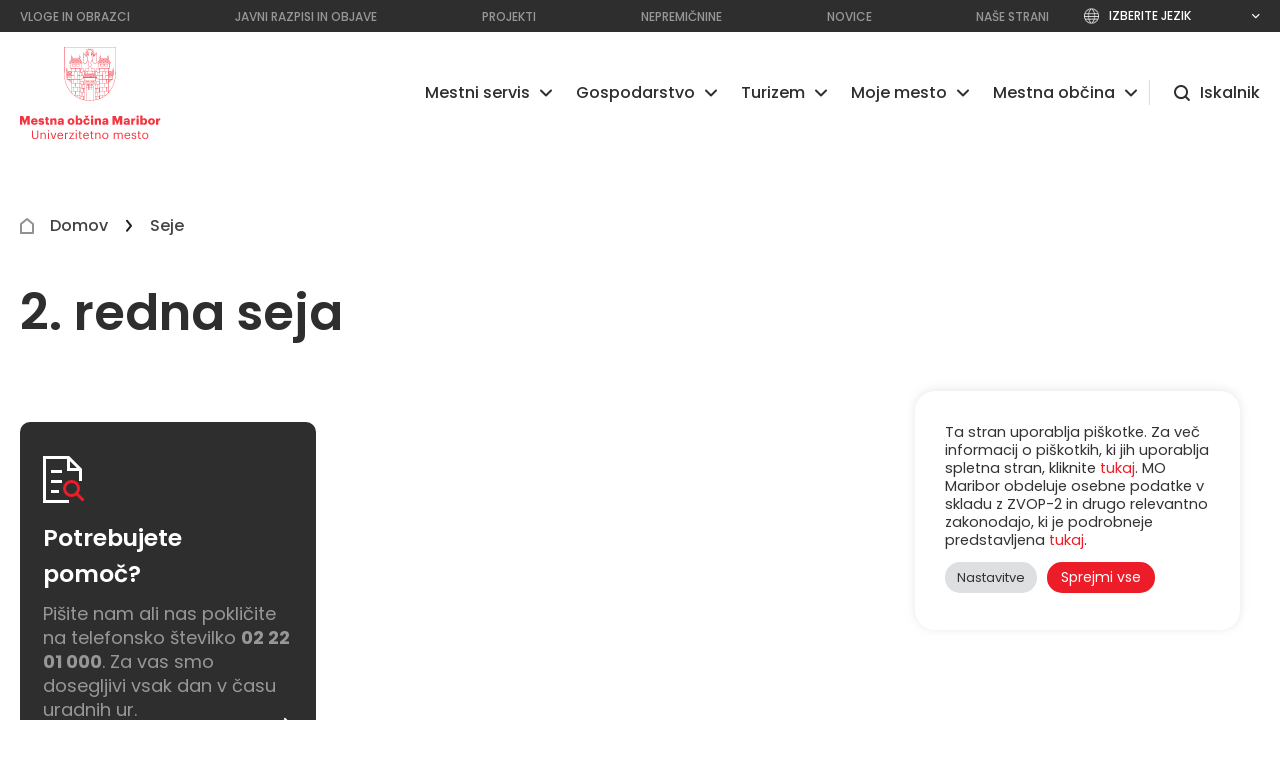

--- FILE ---
content_type: text/html; charset=UTF-8
request_url: https://maribor.si/seje/2-redna-seja-39/
body_size: 17385
content:
<!DOCTYPE html>
<html dir="ltr" lang="sl-SI" prefix="og: https://ogp.me/ns#">
	<head>
		<meta charset="utf-8">
		<meta http-equiv="x-ua-compatible" content="ie=edge">
		<meta name="viewport" content="width=device-width, initial-scale=1, shrink-to-fit=no">
		<meta name="format-detection" content="telephone=no">

		<meta name="theme-color" content="#2E2E2E">
		<meta name="msapplication-navbutton-color" content="#2E2E2E">
		<meta name="apple-mobile-web-app-capable" content="yes">
		<meta name="apple-mobile-web-app-status-bar-style" content="black-translucent">

		<!-- <meta name="robots" content="nofollow" /> rel="nofollow" -->

					<link rel="icon" href="https://maribor.si/wp-content/uploads/2021/07/mb_favicon.png">
			
		<title>2. redna seja | Mestna občina Maribor</title>

		<link rel="profile" href="http://gmpg.org/xfn/11">
		<link rel="pingback" href="https://maribor.si/xmlrpc.php">
		
		<!-- All in One SEO 4.9.3 - aioseo.com -->
	<meta name="robots" content="max-image-preview:large" />
	<meta name="author" content="LidijaFerk"/>
	<link rel="canonical" href="https://maribor.si/seje/2-redna-seja-39/" />
	<meta name="generator" content="All in One SEO (AIOSEO) 4.9.3" />
		<meta property="og:locale" content="sl_SI" />
		<meta property="og:site_name" content="Mestna občina Maribor | Univerzitetno mesto Maribor" />
		<meta property="og:type" content="article" />
		<meta property="og:title" content="2. redna seja | Mestna občina Maribor" />
		<meta property="og:url" content="https://maribor.si/seje/2-redna-seja-39/" />
		<meta property="og:image" content="https://maribor.si/wp-content/uploads/2021/07/mestna_obcina_maribor.jpg" />
		<meta property="og:image:secure_url" content="https://maribor.si/wp-content/uploads/2021/07/mestna_obcina_maribor.jpg" />
		<meta property="og:image:width" content="1440" />
		<meta property="og:image:height" content="640" />
		<meta property="article:published_time" content="2023-03-24T12:10:01+00:00" />
		<meta property="article:modified_time" content="2023-12-19T20:16:50+00:00" />
		<meta property="article:publisher" content="https://www.facebook.com/MOMaribor" />
		<meta name="twitter:card" content="summary" />
		<meta name="twitter:title" content="2. redna seja | Mestna občina Maribor" />
		<meta name="twitter:image" content="https://maribor.si/wp-content/uploads/2021/07/mestna_obcina_maribor.jpg" />
		<script type="application/ld+json" class="aioseo-schema">
			{"@context":"https:\/\/schema.org","@graph":[{"@type":"BreadcrumbList","@id":"https:\/\/maribor.si\/seje\/2-redna-seja-39\/#breadcrumblist","itemListElement":[{"@type":"ListItem","@id":"https:\/\/maribor.si#listItem","position":1,"name":"Domov","item":"https:\/\/maribor.si","nextItem":{"@type":"ListItem","@id":"https:\/\/maribor.si\/seje\/#listItem","name":"Seje"}},{"@type":"ListItem","@id":"https:\/\/maribor.si\/seje\/#listItem","position":2,"name":"Seje","item":"https:\/\/maribor.si\/seje\/","nextItem":{"@type":"ListItem","@id":"https:\/\/maribor.si\/mestne_cetrti\/mc-tezno\/#listItem","name":"M\u010c Tezno"},"previousItem":{"@type":"ListItem","@id":"https:\/\/maribor.si#listItem","name":"Domov"}},{"@type":"ListItem","@id":"https:\/\/maribor.si\/mestne_cetrti\/mc-tezno\/#listItem","position":3,"name":"M\u010c Tezno","item":"https:\/\/maribor.si\/mestne_cetrti\/mc-tezno\/","nextItem":{"@type":"ListItem","@id":"https:\/\/maribor.si\/seje\/2-redna-seja-39\/#listItem","name":"2. redna seja"},"previousItem":{"@type":"ListItem","@id":"https:\/\/maribor.si\/seje\/#listItem","name":"Seje"}},{"@type":"ListItem","@id":"https:\/\/maribor.si\/seje\/2-redna-seja-39\/#listItem","position":4,"name":"2. redna seja","previousItem":{"@type":"ListItem","@id":"https:\/\/maribor.si\/mestne_cetrti\/mc-tezno\/#listItem","name":"M\u010c Tezno"}}]},{"@type":"Organization","@id":"https:\/\/maribor.si\/#organization","name":"Mestna ob\u010dina Maribor","description":"Univerzitetno mesto Maribor","url":"https:\/\/maribor.si\/","telephone":"+38622201000","logo":{"@type":"ImageObject","url":"https:\/\/maribor.si\/wp-content\/uploads\/2022\/01\/mestna_obcina_maribor_logo-3.svg","@id":"https:\/\/maribor.si\/seje\/2-redna-seja-39\/#organizationLogo"},"image":{"@id":"https:\/\/maribor.si\/seje\/2-redna-seja-39\/#organizationLogo"},"sameAs":["https:\/\/www.instagram.com\/momaribor\/"]},{"@type":"Person","@id":"https:\/\/maribor.si\/author\/lidijaferk\/#author","url":"https:\/\/maribor.si\/author\/lidijaferk\/","name":"LidijaFerk"},{"@type":"WebPage","@id":"https:\/\/maribor.si\/seje\/2-redna-seja-39\/#webpage","url":"https:\/\/maribor.si\/seje\/2-redna-seja-39\/","name":"2. redna seja | Mestna ob\u010dina Maribor","inLanguage":"sl-SI","isPartOf":{"@id":"https:\/\/maribor.si\/#website"},"breadcrumb":{"@id":"https:\/\/maribor.si\/seje\/2-redna-seja-39\/#breadcrumblist"},"author":{"@id":"https:\/\/maribor.si\/author\/lidijaferk\/#author"},"creator":{"@id":"https:\/\/maribor.si\/author\/lidijaferk\/#author"},"datePublished":"2023-03-24T13:10:01+01:00","dateModified":"2023-12-19T21:16:50+01:00"},{"@type":"WebSite","@id":"https:\/\/maribor.si\/#website","url":"https:\/\/maribor.si\/","name":"Mestna ob\u010dina Maribor","description":"Univerzitetno mesto Maribor","inLanguage":"sl-SI","publisher":{"@id":"https:\/\/maribor.si\/#organization"}}]}
		</script>
		<!-- All in One SEO -->

<link rel='dns-prefetch' href='//translate.google.com' />
<style id='wp-img-auto-sizes-contain-inline-css' type='text/css'>
img:is([sizes=auto i],[sizes^="auto," i]){contain-intrinsic-size:3000px 1500px}
/*# sourceURL=wp-img-auto-sizes-contain-inline-css */
</style>
<style id='classic-theme-styles-inline-css' type='text/css'>
/*! This file is auto-generated */
.wp-block-button__link{color:#fff;background-color:#32373c;border-radius:9999px;box-shadow:none;text-decoration:none;padding:calc(.667em + 2px) calc(1.333em + 2px);font-size:1.125em}.wp-block-file__button{background:#32373c;color:#fff;text-decoration:none}
/*# sourceURL=/wp-includes/css/classic-themes.min.css */
</style>
<link rel='stylesheet' id='cookie-law-info-css' href='https://maribor.si/wp-content/plugins/cookie-law-info/legacy/public/css/cookie-law-info-public.css?ver=3.3.9.1' type='text/css' media='all' />
<link rel='stylesheet' id='cookie-law-info-gdpr-css' href='https://maribor.si/wp-content/plugins/cookie-law-info/legacy/public/css/cookie-law-info-gdpr.css?ver=3.3.9.1' type='text/css' media='all' />
<link rel='stylesheet' id='google-language-translator-css' href='https://maribor.si/wp-content/plugins/google-language-translator/css/style.css?ver=6.0.20' type='text/css' media='' />
<link rel='stylesheet' id='above-css' href='https://maribor.si/wp-content/themes/tauria/assets/css/above_the_fold.css?ver=1.2' type='text/css' media='all' />
<style>select{
border: 1px solid #fff!important;
}#google_language_translator a{display:none!important;}div.skiptranslate.goog-te-gadget{display:inline!important;}.goog-te-gadget{color:transparent!important;}.goog-te-gadget{font-size:0px!important;}.goog-branding{display:none;}.goog-tooltip{display: none!important;}.goog-tooltip:hover{display: none!important;}.goog-text-highlight{background-color:transparent!important;border:none!important;box-shadow:none!important;}#google_language_translator select.goog-te-combo{color:#ffffff;}div.skiptranslate{display:none!important;}body{top:0px!important;}#goog-gt-{display:none!important;}font font{background-color:transparent!important;box-shadow:none!important;position:initial!important;}#glt-translate-trigger{left:20px;right:auto;}#glt-translate-trigger > span{color:#ffffff;}#glt-translate-trigger{background:#ec1c29;}#google_language_translator .goog-te-gadget .goog-te-combo{background:#32373c;border:0!important;}</style><link rel="icon" href="https://maribor.si/wp-content/uploads/2021/07/mb_favicon.png" sizes="32x32" />
<link rel="icon" href="https://maribor.si/wp-content/uploads/2021/07/mb_favicon.png" sizes="192x192" />
<link rel="apple-touch-icon" href="https://maribor.si/wp-content/uploads/2021/07/mb_favicon.png" />
<meta name="msapplication-TileImage" content="https://maribor.si/wp-content/uploads/2021/07/mb_favicon.png" />
		<style type="text/css" id="wp-custom-css">
			#cookie-law-info-bar{
  width: 325px!important;
  padding: 14px 25px;
  font-size: 15px;
  right: 40px!important;
  bottom: 150px!important;
  border-radius: 20px;
}		</style>
		
		<style>

		</style>

		<script>
		   WebFontConfig = { google: { families: ['Maven+Pro:400,500,700,900','Poppins:100,200,300,400,500,600,700,900']	 }  };
		   (function(d) {
		      var wf = d.createElement('script'), s = d.scripts[0];
		      wf.src = 'https://ajax.googleapis.com/ajax/libs/webfont/1.6.26/webfont.js';
		      wf.async = true;
		      s.parentNode.insertBefore(wf, s);
		   })(document);
		</script>
		<!-- Hotjar Tracking Code for https://www.maribor.si/ -->

		<script>

		    (function(h,o,t,j,a,r){

		        h.hj=h.hj||function(){(h.hj.q=h.hj.q||[]).push(arguments)};

		        h._hjSettings={hjid:2867365,hjsv:6};

		        a=o.getElementsByTagName('head')[0];

		        r=o.createElement('script');r.async=1;

		        r.src=t+h._hjSettings.hjid+j+h._hjSettings.hjsv;

		        a.appendChild(r);

		    })(window,document,'https://static.hotjar.com/c/hotjar-','.js?sv=');

		</script>
		<!-- Global site tag (gtag.js) - Google Analytics -->
        <script async src="https://www.googletagmanager.com/gtag/js?id=G-J72XGEQXGH"></script>
        <script>
          window.dataLayer = window.dataLayer || [];
          function gtag(){dataLayer.push(arguments);}
          gtag('js', new Date());

          gtag('config', 'G-J72XGEQXGH');
        </script>
	<style id='global-styles-inline-css' type='text/css'>
:root{--wp--preset--aspect-ratio--square: 1;--wp--preset--aspect-ratio--4-3: 4/3;--wp--preset--aspect-ratio--3-4: 3/4;--wp--preset--aspect-ratio--3-2: 3/2;--wp--preset--aspect-ratio--2-3: 2/3;--wp--preset--aspect-ratio--16-9: 16/9;--wp--preset--aspect-ratio--9-16: 9/16;--wp--preset--color--black: #000000;--wp--preset--color--cyan-bluish-gray: #abb8c3;--wp--preset--color--white: #ffffff;--wp--preset--color--pale-pink: #f78da7;--wp--preset--color--vivid-red: #cf2e2e;--wp--preset--color--luminous-vivid-orange: #ff6900;--wp--preset--color--luminous-vivid-amber: #fcb900;--wp--preset--color--light-green-cyan: #7bdcb5;--wp--preset--color--vivid-green-cyan: #00d084;--wp--preset--color--pale-cyan-blue: #8ed1fc;--wp--preset--color--vivid-cyan-blue: #0693e3;--wp--preset--color--vivid-purple: #9b51e0;--wp--preset--gradient--vivid-cyan-blue-to-vivid-purple: linear-gradient(135deg,rgb(6,147,227) 0%,rgb(155,81,224) 100%);--wp--preset--gradient--light-green-cyan-to-vivid-green-cyan: linear-gradient(135deg,rgb(122,220,180) 0%,rgb(0,208,130) 100%);--wp--preset--gradient--luminous-vivid-amber-to-luminous-vivid-orange: linear-gradient(135deg,rgb(252,185,0) 0%,rgb(255,105,0) 100%);--wp--preset--gradient--luminous-vivid-orange-to-vivid-red: linear-gradient(135deg,rgb(255,105,0) 0%,rgb(207,46,46) 100%);--wp--preset--gradient--very-light-gray-to-cyan-bluish-gray: linear-gradient(135deg,rgb(238,238,238) 0%,rgb(169,184,195) 100%);--wp--preset--gradient--cool-to-warm-spectrum: linear-gradient(135deg,rgb(74,234,220) 0%,rgb(151,120,209) 20%,rgb(207,42,186) 40%,rgb(238,44,130) 60%,rgb(251,105,98) 80%,rgb(254,248,76) 100%);--wp--preset--gradient--blush-light-purple: linear-gradient(135deg,rgb(255,206,236) 0%,rgb(152,150,240) 100%);--wp--preset--gradient--blush-bordeaux: linear-gradient(135deg,rgb(254,205,165) 0%,rgb(254,45,45) 50%,rgb(107,0,62) 100%);--wp--preset--gradient--luminous-dusk: linear-gradient(135deg,rgb(255,203,112) 0%,rgb(199,81,192) 50%,rgb(65,88,208) 100%);--wp--preset--gradient--pale-ocean: linear-gradient(135deg,rgb(255,245,203) 0%,rgb(182,227,212) 50%,rgb(51,167,181) 100%);--wp--preset--gradient--electric-grass: linear-gradient(135deg,rgb(202,248,128) 0%,rgb(113,206,126) 100%);--wp--preset--gradient--midnight: linear-gradient(135deg,rgb(2,3,129) 0%,rgb(40,116,252) 100%);--wp--preset--font-size--small: 13px;--wp--preset--font-size--medium: 20px;--wp--preset--font-size--large: 36px;--wp--preset--font-size--x-large: 42px;--wp--preset--spacing--20: 0.44rem;--wp--preset--spacing--30: 0.67rem;--wp--preset--spacing--40: 1rem;--wp--preset--spacing--50: 1.5rem;--wp--preset--spacing--60: 2.25rem;--wp--preset--spacing--70: 3.38rem;--wp--preset--spacing--80: 5.06rem;--wp--preset--shadow--natural: 6px 6px 9px rgba(0, 0, 0, 0.2);--wp--preset--shadow--deep: 12px 12px 50px rgba(0, 0, 0, 0.4);--wp--preset--shadow--sharp: 6px 6px 0px rgba(0, 0, 0, 0.2);--wp--preset--shadow--outlined: 6px 6px 0px -3px rgb(255, 255, 255), 6px 6px rgb(0, 0, 0);--wp--preset--shadow--crisp: 6px 6px 0px rgb(0, 0, 0);}:where(.is-layout-flex){gap: 0.5em;}:where(.is-layout-grid){gap: 0.5em;}body .is-layout-flex{display: flex;}.is-layout-flex{flex-wrap: wrap;align-items: center;}.is-layout-flex > :is(*, div){margin: 0;}body .is-layout-grid{display: grid;}.is-layout-grid > :is(*, div){margin: 0;}:where(.wp-block-columns.is-layout-flex){gap: 2em;}:where(.wp-block-columns.is-layout-grid){gap: 2em;}:where(.wp-block-post-template.is-layout-flex){gap: 1.25em;}:where(.wp-block-post-template.is-layout-grid){gap: 1.25em;}.has-black-color{color: var(--wp--preset--color--black) !important;}.has-cyan-bluish-gray-color{color: var(--wp--preset--color--cyan-bluish-gray) !important;}.has-white-color{color: var(--wp--preset--color--white) !important;}.has-pale-pink-color{color: var(--wp--preset--color--pale-pink) !important;}.has-vivid-red-color{color: var(--wp--preset--color--vivid-red) !important;}.has-luminous-vivid-orange-color{color: var(--wp--preset--color--luminous-vivid-orange) !important;}.has-luminous-vivid-amber-color{color: var(--wp--preset--color--luminous-vivid-amber) !important;}.has-light-green-cyan-color{color: var(--wp--preset--color--light-green-cyan) !important;}.has-vivid-green-cyan-color{color: var(--wp--preset--color--vivid-green-cyan) !important;}.has-pale-cyan-blue-color{color: var(--wp--preset--color--pale-cyan-blue) !important;}.has-vivid-cyan-blue-color{color: var(--wp--preset--color--vivid-cyan-blue) !important;}.has-vivid-purple-color{color: var(--wp--preset--color--vivid-purple) !important;}.has-black-background-color{background-color: var(--wp--preset--color--black) !important;}.has-cyan-bluish-gray-background-color{background-color: var(--wp--preset--color--cyan-bluish-gray) !important;}.has-white-background-color{background-color: var(--wp--preset--color--white) !important;}.has-pale-pink-background-color{background-color: var(--wp--preset--color--pale-pink) !important;}.has-vivid-red-background-color{background-color: var(--wp--preset--color--vivid-red) !important;}.has-luminous-vivid-orange-background-color{background-color: var(--wp--preset--color--luminous-vivid-orange) !important;}.has-luminous-vivid-amber-background-color{background-color: var(--wp--preset--color--luminous-vivid-amber) !important;}.has-light-green-cyan-background-color{background-color: var(--wp--preset--color--light-green-cyan) !important;}.has-vivid-green-cyan-background-color{background-color: var(--wp--preset--color--vivid-green-cyan) !important;}.has-pale-cyan-blue-background-color{background-color: var(--wp--preset--color--pale-cyan-blue) !important;}.has-vivid-cyan-blue-background-color{background-color: var(--wp--preset--color--vivid-cyan-blue) !important;}.has-vivid-purple-background-color{background-color: var(--wp--preset--color--vivid-purple) !important;}.has-black-border-color{border-color: var(--wp--preset--color--black) !important;}.has-cyan-bluish-gray-border-color{border-color: var(--wp--preset--color--cyan-bluish-gray) !important;}.has-white-border-color{border-color: var(--wp--preset--color--white) !important;}.has-pale-pink-border-color{border-color: var(--wp--preset--color--pale-pink) !important;}.has-vivid-red-border-color{border-color: var(--wp--preset--color--vivid-red) !important;}.has-luminous-vivid-orange-border-color{border-color: var(--wp--preset--color--luminous-vivid-orange) !important;}.has-luminous-vivid-amber-border-color{border-color: var(--wp--preset--color--luminous-vivid-amber) !important;}.has-light-green-cyan-border-color{border-color: var(--wp--preset--color--light-green-cyan) !important;}.has-vivid-green-cyan-border-color{border-color: var(--wp--preset--color--vivid-green-cyan) !important;}.has-pale-cyan-blue-border-color{border-color: var(--wp--preset--color--pale-cyan-blue) !important;}.has-vivid-cyan-blue-border-color{border-color: var(--wp--preset--color--vivid-cyan-blue) !important;}.has-vivid-purple-border-color{border-color: var(--wp--preset--color--vivid-purple) !important;}.has-vivid-cyan-blue-to-vivid-purple-gradient-background{background: var(--wp--preset--gradient--vivid-cyan-blue-to-vivid-purple) !important;}.has-light-green-cyan-to-vivid-green-cyan-gradient-background{background: var(--wp--preset--gradient--light-green-cyan-to-vivid-green-cyan) !important;}.has-luminous-vivid-amber-to-luminous-vivid-orange-gradient-background{background: var(--wp--preset--gradient--luminous-vivid-amber-to-luminous-vivid-orange) !important;}.has-luminous-vivid-orange-to-vivid-red-gradient-background{background: var(--wp--preset--gradient--luminous-vivid-orange-to-vivid-red) !important;}.has-very-light-gray-to-cyan-bluish-gray-gradient-background{background: var(--wp--preset--gradient--very-light-gray-to-cyan-bluish-gray) !important;}.has-cool-to-warm-spectrum-gradient-background{background: var(--wp--preset--gradient--cool-to-warm-spectrum) !important;}.has-blush-light-purple-gradient-background{background: var(--wp--preset--gradient--blush-light-purple) !important;}.has-blush-bordeaux-gradient-background{background: var(--wp--preset--gradient--blush-bordeaux) !important;}.has-luminous-dusk-gradient-background{background: var(--wp--preset--gradient--luminous-dusk) !important;}.has-pale-ocean-gradient-background{background: var(--wp--preset--gradient--pale-ocean) !important;}.has-electric-grass-gradient-background{background: var(--wp--preset--gradient--electric-grass) !important;}.has-midnight-gradient-background{background: var(--wp--preset--gradient--midnight) !important;}.has-small-font-size{font-size: var(--wp--preset--font-size--small) !important;}.has-medium-font-size{font-size: var(--wp--preset--font-size--medium) !important;}.has-large-font-size{font-size: var(--wp--preset--font-size--large) !important;}.has-x-large-font-size{font-size: var(--wp--preset--font-size--x-large) !important;}
/*# sourceURL=global-styles-inline-css */
</style>
<link rel='stylesheet' id='cookie-law-info-table-css' href='https://maribor.si/wp-content/plugins/cookie-law-info/legacy/public/css/cookie-law-info-table.css?ver=3.3.9.1' type='text/css' media='all' />
<link rel='stylesheet' id='page-css' href='https://maribor.si/wp-content/themes/tauria/assets/css/page.css?ver=2.1' type='text/css' media='all' />
</head>


<body class="wp-singular seje-template-default single single-seje postid-39285 wp-theme-tauria" style="scroll-behavior: smooth;">
	<a href="#main" class="skip-to-main-content-link" style="opacity: 0;position: absolute; left:0;">Preskoči na glavno vsebino</a>

			<div class="preloader">
			<div class="preloader_logo"><img class="logo" src="https://maribor.si/wp-content/uploads/2023/03/MOM-Logotip-2.svg"  alt="2. redna seja" /></div>
		</div>
		
<div id="go_up_to_the_top"></div>

<header class="header hide">
	<div class="header_top">
		<div class="wrap">
			<a href="http://maribor.si/iskalnik/" class="mobile_top_link">Top 10 iskanj na spletni strani</a>
			<nav class="header_top_menu">
				<ul id="menu-headertopmenu" class="header_menu"><li id="menu-item-29333" class="menu-item menu-item-type-post_type menu-item-object-page menu-item-29333"><a href="https://maribor.si/vloge-in-obrazci/"><span>Vloge in obrazci</span></a></li>
<li id="menu-item-26409" class="menu-item menu-item-type-post_type menu-item-object-page menu-item-26409"><a href="https://maribor.si/javni-razpisi/"><span>Javni razpisi in objave</span></a></li>
<li id="menu-item-19246" class="menu-item menu-item-type-post_type menu-item-object-page menu-item-19246"><a href="https://maribor.si/projekti/"><span>Projekti</span></a></li>
<li id="menu-item-18431" class="menu-item menu-item-type-post_type menu-item-object-page menu-item-18431"><a href="https://maribor.si/nepremicnine/"><span>Nepremičnine</span></a></li>
<li id="menu-item-28395" class="menu-item menu-item-type-post_type menu-item-object-page menu-item-28395"><a href="https://maribor.si/novice/"><span>Novice</span></a></li>
<li id="menu-item-29477" class="menu-item menu-item-type-post_type menu-item-object-page menu-item-29477"><a href="https://maribor.si/nase-strani/"><span>Naše strani</span></a></li>
</ul>			</nav>
			<nav class="language">
				<p>Izberite jezik</p>
				<div class="select_lang">
					<a href='#' class='nturl notranslate en united-states single-language flag' title='English'><span class='flag size24'></span>Angleščina</a><a href='#' class='nturl notranslate de German single-language flag' title='German'><span class='flag size24'></span>Deutsch</a><a href='#' class='nturl notranslate it Italian single-language flag' title='Italian'><span class='flag size24'></span>Italiana</a><a href='#' class='nturl notranslate hr Croatian single-language flag' title='Croatian'><span class='flag size24'></span>Hrvatski</a><a href='#' class='nturl notranslate hu Hungarian single-language flag' title='Hungarian'><span class='flag size24'></span>Magyar</a><a href='#' class='nturl notranslate es Spanish single-language flag' title='Spanish'><span class='flag size24'></span>Español</a><a href='#' class='nturl notranslate fr French single-language flag' title='French'><span class='flag size24'></span>Français</a><a href='#' class='nturl notranslate sq Albanian single-language flag' title='Albanian'><span class='flag size24'></span>Shqiptare</a><a href='#' class='nturl notranslate cs Czech single-language flag' title='Czech'><span class='flag size24'></span>Čeština</a><a href='#' class='nturl notranslate el Greek single-language flag' title='Greek'><span class='flag size24'></span>Ελληνικά</a><a href='#' class='nturl notranslate pl Polish single-language flag' title='Polish'><span class='flag size24'></span>Polski</a><a href='#' class='nturl notranslate ru Russian single-language flag' title='Russian'><span class='flag size24'></span>Pусский</a><a href='#' class='nturl notranslate sr Serbian single-language flag' title='Serbian'><span class='flag size24'></span>Srpski</a><a href='#' class='nturl notranslate sk Slovak single-language flag' title='Slovak'><span class='flag size24'></span>Slovenský</a><a href='#' class='nturl notranslate sl Slovenian single-language flag' title='Slovenian'><span class='flag size24'></span>Slovenščina</a><a href='#' class='nturl notranslate uk Ukrainian single-language flag' title='Ukrainian'><span class='flag size24'></span>Yкраїнський</a>				</div>
			</nav>
		</div>
	</div>
	<div class="header_bottom">
		<div class="wrap">
			<a id="site_logo" href="https://maribor.si/">
				<img class="logo" src="https://maribor.si/wp-content/uploads/2023/03/MOM-Logotip-2.svg"  alt="2. redna seja" />
			</a>

			<nav class="main_menu close">
				<ul id="menu-header-nav" class="header_menu"><li id="menu-item-24071" class="kazalo menu-item menu-item-type-post_type menu-item-object-page menu-item-home menu-item-24071"><a href="https://maribor.si/"><span>Naslovnica</span></a></li>
<li id="menu-item-29571" class="menu-item menu-item-type-post_type menu-item-object-page menu-item-has-children menu-item-29571"><a href="https://maribor.si/mestni-servis/"><span>Mestni servis</span></a>
<ul class="sub-menu">
	<li id="menu-item-29576" class="menu-item menu-item-type-post_type menu-item-object-page menu-item-29576"><a href="https://maribor.si/mestni-servis/"><span>Mestni servis</span></a></li>
	<li id="menu-item-32273" class="menu-item menu-item-type-post_type menu-item-object-page menu-item-32273"><a href="http://maribor.si/mestni-servis#okolje-in-narava"><span>Okolje in narava</span></a></li>
	<li id="menu-item-26278" class="menu-item menu-item-type-post_type menu-item-object-page menu-item-26278"><a href="http://maribor.si/mestni-servis#finance"><span>Finance</span></a></li>
	<li id="menu-item-24106" class="menu-item menu-item-type-post_type menu-item-object-page menu-item-24106"><a href="http://maribor.si/mestni-servis#invalidi"><span>Invalidi</span></a></li>
	<li id="menu-item-26268" class="menu-item menu-item-type-post_type menu-item-object-page menu-item-26268"><a href="http://maribor.si/mestni-servis#izobrazevanje"><span>Izobraževanje</span></a></li>
	<li id="menu-item-26270" class="menu-item menu-item-type-post_type menu-item-object-page menu-item-26270"><a href="http://maribor.si/mestni-servis#kultura"><span>Kultura</span></a></li>
	<li id="menu-item-26292" class="menu-item menu-item-type-post_type menu-item-object-page menu-item-26292"><a href="http://maribor.si/mestni-servis#ob-smrti"><span>Ob smrti</span></a></li>
	<li id="menu-item-30342" class="menu-item menu-item-type-post_type menu-item-object-page menu-item-30342"><a href="http://maribor.si/mestni-servis#otroci"><span>Otroci</span></a></li>
	<li id="menu-item-31534" class="menu-item menu-item-type-post_type menu-item-object-page menu-item-31534"><a href="http://maribor.si/mestni-servis#mladi"><span>Mladi</span></a></li>
	<li id="menu-item-29556" class="menu-item menu-item-type-post_type menu-item-object-page menu-item-29556"><a href="http://maribor.si/mestni-servis#promet-in-javne-povrsine"><span>Promet in javne površine</span></a></li>
	<li id="menu-item-30344" class="menu-item menu-item-type-post_type menu-item-object-page menu-item-30344"><a href="http://maribor.si/mestni-servis#prostorski-razvoj-in-gradnja"><span>Prostorski razvoj in gradnja</span></a></li>
	<li id="menu-item-26302" class="menu-item menu-item-type-post_type menu-item-object-page menu-item-26302"><a href="http://maribor.si/mestni-servis#starejsi"><span>Starejši</span></a></li>
	<li id="menu-item-29557" class="menu-item menu-item-type-post_type menu-item-object-page menu-item-29557"><a href="http://maribor.si/mestni-servis#sport"><span>Šport</span></a></li>
	<li id="menu-item-26282" class="menu-item menu-item-type-post_type menu-item-object-page menu-item-26282"><a href="http://maribor.si/mestni-servis#zascita-in-resevanje"><span>Zaščita in reševanje</span></a></li>
	<li id="menu-item-26260" class="menu-item menu-item-type-post_type menu-item-object-page menu-item-26260"><a href="http://maribor.si/mestni-servis#zdravstvo-in-socialno-varstvo"><span>Zdravstvo in socialno varstvo</span></a></li>
	<li id="menu-item-26288" class="menu-item menu-item-type-post_type menu-item-object-page menu-item-26288"><a href="http://maribor.si/mestni-servis#zivali"><span>Živali</span></a></li>
</ul>
</li>
<li id="menu-item-29572" class="menu-item menu-item-type-post_type menu-item-object-page menu-item-has-children menu-item-29572"><a href="https://maribor.si/gospodarstvo/"><span>Gospodarstvo</span></a>
<ul class="sub-menu">
	<li id="menu-item-29577" class="menu-item menu-item-type-post_type menu-item-object-page menu-item-29577"><a href="https://maribor.si/gospodarstvo/"><span>Gospodarstvo</span></a></li>
	<li id="menu-item-29559" class="menu-item menu-item-type-post_type menu-item-object-page menu-item-29559"><a href="https://maribor.si/gospodarstvo/invest-in-maribor/"><span>Invest in Maribor</span></a></li>
	<li id="menu-item-26300" class="menu-item menu-item-type-post_type menu-item-object-page menu-item-26300"><a href="https://maribor.si/gospodarstvo/gradbenistvo/"><span>Gradbeništvo</span></a></li>
	<li id="menu-item-26303" class="menu-item menu-item-type-post_type menu-item-object-page menu-item-26303"><a href="https://maribor.si/gospodarstvo/industrija/"><span>Industrija</span></a></li>
	<li id="menu-item-26304" class="menu-item menu-item-type-post_type menu-item-object-page menu-item-26304"><a href="https://maribor.si/gospodarstvo/industrija-srecanj/"><span>Industrija srečanj</span></a></li>
	<li id="menu-item-26306" class="menu-item menu-item-type-post_type menu-item-object-page menu-item-26306"><a href="https://maribor.si/gospodarstvo/javni-holding/"><span>Javni holding Maribor</span></a></li>
	<li id="menu-item-26307" class="menu-item menu-item-type-post_type menu-item-object-page menu-item-26307"><a href="https://maribor.si/gospodarstvo/rra/"><span>RRA Podravje – Maribor</span></a></li>
	<li id="menu-item-30638" class="menu-item menu-item-type-post_type menu-item-object-page menu-item-30638"><a href="https://maribor.si/turizem/"><span>Turizem</span></a></li>
</ul>
</li>
<li id="menu-item-29573" class="menu-item menu-item-type-post_type menu-item-object-page menu-item-has-children menu-item-29573"><a href="https://maribor.si/turizem/"><span>Turizem</span></a>
<ul class="sub-menu">
	<li id="menu-item-29578" class="menu-item menu-item-type-post_type menu-item-object-page menu-item-29578"><a href="https://maribor.si/turizem/"><span>Turizem</span></a></li>
	<li id="menu-item-26310" class="menu-item menu-item-type-post_type menu-item-object-page menu-item-26310"><a href="https://maribor.si/turizem/nepozabne-tocke-maribora/"><span>Nepozabne točke Maribora</span></a></li>
	<li id="menu-item-26311" class="menu-item menu-item-type-post_type menu-item-object-page menu-item-26311"><a href="https://maribor.si/turizem/turisticna-taksa/"><span>Turistična in promocijska taksa</span></a></li>
	<li id="menu-item-26313" class="menu-item menu-item-type-post_type menu-item-object-page menu-item-26313"><a href="https://maribor.si/turizem/visit-events/"><span>Visit Events</span></a></li>
	<li id="menu-item-26315" class="menu-item menu-item-type-post_type menu-item-object-page menu-item-26315"><a href="https://maribor.si/turizem/visit-maribor/"><span>Visit Maribor</span></a></li>
	<li id="menu-item-26314" class="menu-item menu-item-type-post_type menu-item-object-page menu-item-26314"><a href="https://maribor.si/turizem/visit-pohorje/"><span>Visit Pohorje</span></a></li>
	<li id="menu-item-43699" class="menu-item menu-item-type-post_type menu-item-object-page menu-item-43699"><a href="https://maribor.si/turizem/spomeniki-lokalnega-pomena/"><span>Spomeniki lokalnega pomena</span></a></li>
	<li id="menu-item-45030" class="menu-item menu-item-type-post_type menu-item-object-page menu-item-45030"><a href="https://maribor.si/turizem/pomembne-osebnosti/"><span>Pomembne osebnosti</span></a></li>
</ul>
</li>
<li id="menu-item-29574" class="menu-item menu-item-type-post_type menu-item-object-page menu-item-has-children menu-item-29574"><a href="https://maribor.si/moje-mesto/"><span>Moje mesto</span></a>
<ul class="sub-menu">
	<li id="menu-item-29579" class="menu-item menu-item-type-post_type menu-item-object-page menu-item-29579"><a href="https://maribor.si/moje-mesto/"><span>Moje mesto</span></a></li>
	<li id="menu-item-26316" class="menu-item menu-item-type-post_type menu-item-object-page menu-item-26316"><a href="https://maribor.si/moje-mesto/arhitektura-urbanizem-in-prostor/"><span>Arhitektura, urbanizem in prostor</span></a></li>
	<li id="menu-item-29561" class="menu-item menu-item-type-post_type menu-item-object-page menu-item-29561"><a href="https://maribor.si/moje-mesto/mednarodno-in-medmestno-sodelovanje/"><span>Mednarodno in medmestno sodelovanje</span></a></li>
	<li id="menu-item-26318" class="menu-item menu-item-type-post_type menu-item-object-page menu-item-26318"><a href="https://maribor.si/moje-mesto/mestni-simboli-in-prazniki/"><span>Mestni simboli in prazniki</span></a></li>
	<li id="menu-item-26319" class="menu-item menu-item-type-post_type menu-item-object-page menu-item-26319"><a href="https://maribor.si/moje-mesto/trajnostni-razvoj/"><span>Trajnostni razvoj</span></a></li>
	<li id="menu-item-26320" class="menu-item menu-item-type-post_type menu-item-object-page menu-item-26320"><a href="https://maribor.si/moje-mesto/zgodovina-maribora/"><span>Zgodovina Maribora</span></a></li>
	<li id="menu-item-26321" class="menu-item menu-item-type-post_type menu-item-object-page menu-item-26321"><a href="https://maribor.si/moje-mesto/mestni-nagrajenci/"><span>Mestni nagrajenci</span></a></li>
	<li id="menu-item-26322" class="menu-item menu-item-type-post_type menu-item-object-page menu-item-26322"><a href="https://maribor.si/moje-mesto/poimenovanje-ulic/"><span>Poimenovanje ulic</span></a></li>
	<li id="menu-item-29562" class="menu-item menu-item-type-post_type menu-item-object-page menu-item-29562"><a href="https://maribor.si/moje-mesto/ankete/"><span>Ankete</span></a></li>
	<li id="menu-item-26323" class="menu-item menu-item-type-post_type menu-item-object-page menu-item-26323"><a href="https://maribor.si/moje-mesto/o-spletni-strani/"><span>O spletni strani</span></a></li>
</ul>
</li>
<li id="menu-item-29575" class="menu-item menu-item-type-post_type menu-item-object-page menu-item-has-children menu-item-29575"><a href="https://maribor.si/mestna-obcina/"><span>Mestna občina</span></a>
<ul class="sub-menu">
	<li id="menu-item-29580" class="menu-item menu-item-type-post_type menu-item-object-page menu-item-29580"><a href="https://maribor.si/mestna-obcina/"><span>Mestna občina</span></a></li>
	<li id="menu-item-26346" class="menu-item menu-item-type-post_type menu-item-object-page menu-item-26346"><a href="https://maribor.si/mestna-obcina/organigram/"><span>Organigram</span></a></li>
	<li id="menu-item-26351" class="menu-item menu-item-type-post_type menu-item-object-page menu-item-26351"><a href="https://maribor.si/mestna-obcina/zupan/"><span>Župan</span></a></li>
	<li id="menu-item-26355" class="menu-item menu-item-type-post_type menu-item-object-page menu-item-26355"><a href="https://maribor.si/mestna-obcina/mestni-svet/"><span>Mestni svet</span></a></li>
	<li id="menu-item-26356" class="menu-item menu-item-type-post_type menu-item-object-page menu-item-26356"><a href="https://maribor.si/mestna-obcina/nadzorni-odbor/"><span>Nadzorni odbor</span></a></li>
	<li id="menu-item-26352" class="menu-item menu-item-type-post_type menu-item-object-page menu-item-26352"><a href="https://maribor.si/mestna-obcina/mestna-uprava/"><span>Mestna uprava</span></a></li>
	<li id="menu-item-26354" class="menu-item menu-item-type-post_type menu-item-object-page menu-item-26354"><a href="https://maribor.si/mestna-obcina/mestne-cetrti-in-krajevne-skupnosti/"><span>Mestne četrti in krajevne skupnosti</span></a></li>
	<li id="menu-item-26349" class="menu-item menu-item-type-post_type menu-item-object-page menu-item-26349"><a href="https://maribor.si/mestna-obcina/strateski-dokumenti/"><span>Strateški dokumenti</span></a></li>
	<li id="menu-item-26347" class="menu-item menu-item-type-post_type menu-item-object-page menu-item-26347"><a href="https://maribor.si/mestna-obcina/proracun-mestne-obcine-maribor/"><span>Proračun Mestne občine Maribor</span></a></li>
	<li id="menu-item-29568" class="menu-item menu-item-type-post_type menu-item-object-page menu-item-29568"><a href="https://maribor.si/mestna-obcina/katalog-informacij-javnega-znacaja/"><span>Katalog informacij javnega značaja (KIJZ)</span></a></li>
	<li id="menu-item-26357" class="menu-item menu-item-type-post_type menu-item-object-page menu-item-26357"><a href="https://maribor.si/mestna-obcina/varnostni-sosvet/"><span>Varnostni sosvet</span></a></li>
	<li id="menu-item-29566" class="menu-item menu-item-type-post_type menu-item-object-page menu-item-29566"><a href="https://maribor.si/mestna-obcina/varuhinja-bolnikovih-pravic/"><span>Varuhinja bolnikovih pravic</span></a></li>
	<li id="menu-item-26358" class="menu-item menu-item-type-post_type menu-item-object-page menu-item-26358"><a href="https://maribor.si/mestna-obcina/javni-holding-maribor/"><span>Javni holding Maribor</span></a></li>
	<li id="menu-item-26359" class="menu-item menu-item-type-post_type menu-item-object-page menu-item-26359"><a href="https://maribor.si/mestna-obcina/javna-podjetja-in-zavodi/"><span>Javna podjetja in zavodi</span></a></li>
	<li id="menu-item-26353" class="menu-item menu-item-type-post_type menu-item-object-page menu-item-26353"><a href="https://maribor.si/mestna-obcina/skupna-obcinska-uprava-2/"><span>Skupna občinska uprava</span></a></li>
	<li id="menu-item-29567" class="menu-item menu-item-type-post_type menu-item-object-page menu-item-29567"><a href="https://maribor.si/mestna-obcina/lokalne-volitve/"><span>Lokalne volitve 2022</span></a></li>
</ul>
</li>
<li id="menu-item-18893" class="search_link menu-item menu-item-type-post_type menu-item-object-page menu-item-18893"><a href="https://maribor.si/iskalnik/"><span>Iskalnik</span></a></li>
<li id="menu-item-24074" class="kazalo menu-item menu-item-type-post_type menu-item-object-page menu-item-has-children menu-item-24074"><a href="https://maribor.si/nepremicnine/"><span>Nepremičnine</span></a>
<ul class="sub-menu">
	<li id="menu-item-29581" class="menu-item menu-item-type-post_type menu-item-object-page menu-item-29581"><a href="https://maribor.si/nepremicnine/"><span>Nepremičnine</span></a></li>
	<li id="menu-item-29569" class="menu-item menu-item-type-post_type menu-item-object-page menu-item-29569"><a href="https://maribor.si/nepremicnine/oddaja-nepremicnin/"><span>Oddaja nepremičnin</span></a></li>
	<li id="menu-item-29570" class="menu-item menu-item-type-post_type menu-item-object-page menu-item-29570"><a href="https://maribor.si/nepremicnine/prodaja-nepremicnin/"><span>Prodaja nepremičnin</span></a></li>
</ul>
</li>
</ul>			</nav>
			<div class="mobile_menusearch">
				<div class="search_link mobile_link_search"><a href="http://maribor.si/iskalnik/"><span></span></a></div>
				<div class="hamby_wrap">
					<div class="l-hamby"><span></span></div>
				</div>
			</div>
			<!-- <div class="right_menu">
				<span class="forblindpeople"></span>

							</div> -->
		</div>
	</div>

		<!-- <nav class="fixed_homepage_menu"> -->
					<!-- </nav> -->
		</header>
<main class="l-page ostalo hide">
	<div class="wrap">
		<div class="breadcrumb breadcrumb_single"><div class="breadcrumbs" itemscope itemtype="http://schema.org/BreadcrumbList"><span class="home_link" itemprop="itemListElement" itemscope itemtype="http://schema.org/ListItem"><a class="breadcrumbs__link" href="https://maribor.si/" itemprop="item"><span itemprop="name">Domov</span></a><meta itemprop="position" content="1" /></span><span class="breadcrumbs__separator"></span><span itemprop="itemListElement" itemscope itemtype="http://schema.org/ListItem"><a class="breadcrumbs__link" href="https://maribor.si/seje/" itemprop="item"><span itemprop="name">Seje</span></a><meta itemprop="position" content="2" /></span></div><!-- .breadcrumbs --></div>
		<h1 class="page_title">2. redna seja</h1>	</div>

	
	<div class="wrap">
		<section class="content_wrap">
			<div class="l-sidebar">
				
				<div class="help_form">
					<svg width="42" height="47" viewBox="0 0 42 47" fill="none" xmlns="http://www.w3.org/2000/svg">
					<path d="M25.5 1.5V13.5H37.5" stroke="white" stroke-width="3" stroke-miterlimit="10"/>
					<path d="M37.5 23.5V13.5L25.5 1.5H1.5V45.5H24.5" stroke="white" stroke-width="3" stroke-miterlimit="10" stroke-linecap="square"/>
					<path d="M9.5 35.5H14.5" stroke="white" stroke-width="3" stroke-miterlimit="10" stroke-linecap="square"/>
					<path d="M9.5 25.5H17.5" stroke="white" stroke-width="3" stroke-miterlimit="10" stroke-linecap="square"/>
					<path d="M9.5 15.5H17.5" stroke="white" stroke-width="3" stroke-miterlimit="10" stroke-linecap="square"/>
					<path d="M39.5002 43.5002L33.4492 37.4492" stroke="#EC1C29" stroke-width="3" stroke-miterlimit="10" stroke-linecap="square"/>
					<path d="M28.5 39.5C32.366 39.5 35.5 36.366 35.5 32.5C35.5 28.634 32.366 25.5 28.5 25.5C24.634 25.5 21.5 28.634 21.5 32.5C21.5 36.366 24.634 39.5 28.5 39.5Z" stroke="#EC1C29" stroke-width="3" stroke-miterlimit="10" stroke-linecap="square"/>
					</svg>					<h3>Potrebujete<br />
pomoč?</h3>
<p>Pišite nam ali nas pokličite na telefonsko številko <strong>02 22 01 000</strong>. Za vas smo dosegljivi vsak dan v času uradnih ur.</p>
				</div>
			</div>

			<div class="single_article_content">
				
<article>
  <!-- <p>test za pobude</p> -->
    <div class="article_content">

                <!-- <div class="article_content"> -->
                          <!-- </div> -->
              </div>
</article>
			</div>
		</section>
	</div>
</main>

<footer class="footer" id="footer">
	<p class="title_special">Maribor</p>
	<div class="wrap">
		<div class="footer_top">
			<p class="title_special_mobile">Maribor</p>
						<div class="desc" style="position:relative;z-index:1;"><p>Vsak, ki živi, dela ali se izobražuje v tem mestu, lahko prispeva, da bo Maribor boljši. Radi bi slišali kaj vas zanima, kaj predlagate oziroma kaj vas moti v Mestni občini Maribor.</p>
<p>Vabljeni k oddaji pobude <strong class="help_form" style="padding: 0px; cursor: pointer;">tukaj</strong>.</p>
</div>
					</div>
		<div class="footer_middle">
			<div class="text_left">
				<div class="desc smaller">
					<h2>Mestna občina Maribor</h2>
<p>Ulica heroja Staneta 1<br />
<a href="tel:+38622201000">02/22 01 000</a><br />
<a href="mailto:mestna.obcina@maribor.si">mestna.obcina@maribor.si</a></p>
				</div>
				<div class="iconmoon social_icons">
											<a href="https://www.facebook.com/MOMaribor" class="icon-facebook" target="_blank"></a>
												<a href="https://www.instagram.com/momaribor/" class="icon-instagram" target="_blank"></a>
										</div>
			</div>
			<div class="middle_links">
				<div class="box">
												<a href="http://maribor.si/gospodarstvo/" target="">Gospodarstvo</a>
														<a href="http://maribor.si/turizem/" target="">Turizem</a>
														<a href="http://maribor.si/moje-mesto/" target="">Moje mesto</a>
														<a href="http://maribor.si/mestna-obcina/" target="">Mestna občina</a>
														<a href="https://eyof-maribor.com/" target="_blank">Olimpijski festival evropske mladine</a>
											</div>
				<div class="box">
												<a href="http://maribor.si/javni-razpisi/" target="">Razpisi in objave</a>
														<a href="http://maribor.si/vloge-in-obrazci/" target="">Vloge in obrazci</a>
														<a href="http://maribor.si/projekti/" target="">Projekti</a>
														<a href="http://maribor.si/nepremicnine/" target="">Nepremičnine</a>
														<a href="http://maribor.si/objave-prostih-delovnih-mest/" target="">Zaposlitve</a>
														<a href="https://maribor.si/mestna-obcina/katalog-informacij-javnega-znacaja/" target="">Informacije javnega značaja</a>
											</div>
				<div class="box">
												<a href="http://maribor.si/mestna-obcina-maribor/uradne-ure/" target="">Uradne ure</a>
														<a href="http://maribor.si/maribor/splosni-podatki/kontakti/" target="">Kontakti</a>
														<a href="http://maribor.si/mestna-obcina/zupan/kabinet-zupana/odnosi-z-javnostmi/" target="">Za medije</a>
														<a href="http://maribor.si/mestna-obcina/zupan/kabinet-zupana/odnosi-z-javnostmi/casopis-za-prijazen-maribor/" target="">Publikacije</a>
														<a href="http://arhiv.maribor.si/" target="_blank">Arhiv</a>
														<a href="http://maribor.si/moje-mesto/ankete/" target="">Ankete</a>
											</div>
			</div>
			<div class="right_cont">
				<a href="http://maribor.si/iskalnik/" class="search_link iconmoon">Iskanje<span class="icon-search"></span></a>
				<div class="img_wrap">
					<img src="https://maribor.si/wp-content/uploads/2023/04/netko_3_mesto_obcina_maribor.png" alt="Netko 3. mesto">
				</div>
			</div>			
		</div>
		<div class="footer_bottom">
			<p>©2026 Mestna občina Maribor</p>
			<nav class="footer_bottom_menu">
				<ul id="menu-footerbottommenu" class="footer_menu"><li id="menu-item-18445" class="menu-item menu-item-type-post_type menu-item-object-page menu-item-18445"><a href="https://maribor.si/varstvo-osebnih-podatkov/"><span>Varstvo osebnih podatkov</span></a></li>
<li id="menu-item-18444" class="menu-item menu-item-type-post_type menu-item-object-page menu-item-18444"><a href="https://maribor.si/izjava-o-dostopnosti/"><span>Izjava o dostopnosti</span></a></li>
<li id="menu-item-18447" class="menu-item menu-item-type-post_type menu-item-object-page menu-item-18447"><a href="https://maribor.si/moje-mesto/o-spletni-strani/"><span>O spletni strani</span></a></li>
<li id="menu-item-24113" class="menu-item menu-item-type-post_type menu-item-object-page menu-item-24113"><a href="https://maribor.si/kazalo-strani/"><span>Kazalo strani</span></a></li>
</ul>			</nav>
		</div>
	</div>



	<!-- <a href="#go_up_to_the_top" id="goup"><span>Na vrh</span></a> -->
</footer>


<div class="l-popup gallery_popup gallery_new_default" id="gallery_new_default">
	<div class="close"></div>
	<div class="l-popup_content">
	</div>
</div>

<div class="l-popup new_gallery" id="new_gallery">
	<div class="close"></div>
	<div class="l-popup_gallery_new">

	</div>
</div>


<div class="l-popup help_popup">
	<div class="l-popup_content">
		<div class="close"></div>
		<h3 class="title_form">Potrebujete pomoč?</h3>
		<h3 class="title_sent">Sporočilo je bilo poslano</h3>
		
<div class="wpcf7 no-js" id="wpcf7-f18683-o1" lang="en-US" dir="ltr" data-wpcf7-id="18683">
<div class="screen-reader-response"><p role="status" aria-live="polite" aria-atomic="true"></p> <ul></ul></div>
<form action="/seje/2-redna-seja-39/#wpcf7-f18683-o1" method="post" class="wpcf7-form init" aria-label="Contact form" novalidate="novalidate" data-status="init">
<fieldset class="hidden-fields-container"><input type="hidden" name="_wpcf7" value="18683" /><input type="hidden" name="_wpcf7_version" value="6.1.4" /><input type="hidden" name="_wpcf7_locale" value="en_US" /><input type="hidden" name="_wpcf7_unit_tag" value="wpcf7-f18683-o1" /><input type="hidden" name="_wpcf7_container_post" value="0" /><input type="hidden" name="_wpcf7_posted_data_hash" value="" /><input type="hidden" name="_wpcf7_recaptcha_response" value="" />
</fieldset>
<div class="row">
<label>Ime in priimek*<span class="wpcf7-form-control-wrap" data-name="your-name"><input size="40" maxlength="400" class="wpcf7-form-control wpcf7-text wpcf7-validates-as-required" aria-required="true" aria-invalid="false" value="" type="text" name="your-name" /></span></label>
<label>E-pošta*<span class="wpcf7-form-control-wrap" data-name="your-email"><input size="40" maxlength="400" class="wpcf7-form-control wpcf7-email wpcf7-validates-as-required wpcf7-text wpcf7-validates-as-email" aria-required="true" aria-invalid="false" value="" type="email" name="your-email" /></span></label>
</div>
<label>Vaše sporočilo<span class="wpcf7-form-control-wrap" data-name="your-message"><textarea cols="40" rows="10" maxlength="2000" class="wpcf7-form-control wpcf7-textarea wpcf7-validates-as-required" aria-required="true" aria-invalid="false" name="your-message"></textarea></span> </label>
<div class="current_page_field_wrap"><span class="wpcf7-form-control-wrap" data-name="current_page_field"><textarea cols="40" rows="10" maxlength="2000" class="wpcf7-form-control wpcf7-textarea" id="current_page_field" aria-invalid="false" name="current_page_field"></textarea></span></div>
<div class="checkbox"><label for="gdpr" class="gdpr"><input id="gdpr2" type="checkbox" name="gdpr" value="Strinjam se s politiko varstva osebnih podatkov." checked><span><a href="https://maribor.si/varstvo-osebnih-podatkov/" target="blank">Strinjam se s politiko varstva osebnih podatkov</a>.</span></label></div>
<input class="wpcf7-form-control wpcf7-submit has-spinner" type="submit" value="Pošlji" /><div class="wpcf7-response-output" aria-hidden="true"></div>
</form>
</div>
	</div>
</div>

<div class="l-popup digital_popup">
	<div class="l-popup_content">
		<div class="close"></div>
		<h3 class="title_form">Ste fizična ali pravna oseba?</h3>
		<div class="digital_wrap">
			<a href="#" class="box person">
				<svg width="57" height="63" viewBox="0 0 57 63" fill="none" xmlns="http://www.w3.org/2000/svg">
<path d="M20.225 39.1953L4.608 47.7883C2.691 48.8433 1.5 50.8573 1.5 53.0453V61.4983H55.5V53.0453C55.5 50.8573 54.309 48.8433 52.392 47.7883L36.774 39.1953" stroke="#EC1C29" stroke-width="3" stroke-miterlimit="10"/>
<path d="M44.219 28.5C42.815 35.902 36.311 41.5 28.5 41.5C20.689 41.5 14.185 35.902 12.781 28.5" stroke="#212121" stroke-width="3" stroke-miterlimit="10"/>
<path d="M12.781 14.5C14.185 7.098 20.689 1.5 28.5 1.5C36.311 1.5 42.815 7.098 44.219 14.5" stroke="#1E1E1E" stroke-width="3" stroke-miterlimit="10"/>
<path d="M8.5 25.5V17.5C8.5 15.843 9.843 14.5 11.5 14.5H22.5C24.157 14.5 25.5 15.843 25.5 17.5V22.5C25.5 25.814 22.814 28.5 19.5 28.5H11.5C9.843 28.5 8.5 27.157 8.5 25.5Z" stroke="#1E1E1E" stroke-width="3" stroke-miterlimit="10" stroke-linecap="square"/>
<path d="M31.5 22.5V17.5C31.5 15.843 32.843 14.5 34.5 14.5H45.5C47.157 14.5 48.5 15.843 48.5 17.5V25.5C48.5 27.157 47.157 28.5 45.5 28.5H37.5C34.186 28.5 31.5 25.814 31.5 22.5Z" stroke="#212121" stroke-width="3" stroke-miterlimit="10" stroke-linecap="square"/>
<path d="M25.5 18.5H31.5" stroke="#212121" stroke-width="3" stroke-miterlimit="10" stroke-linecap="square"/>
<path d="M25.5 33.5H31.5" stroke="#212121" stroke-width="3" stroke-miterlimit="10" stroke-linecap="square"/>
</svg>				<p>Fizična oseba</p>
			</a>
			<a href="#" class="box company">
				<svg width="61" height="62" viewBox="0 0 61 62" fill="none" xmlns="http://www.w3.org/2000/svg">
<path d="M11.5 60.5H1.5V34.5H5.5" stroke="#212121" stroke-width="3" stroke-miterlimit="10" stroke-linecap="square"/>
<path d="M19.5 45.5H27.5" stroke="#EC1C29" stroke-width="3" stroke-miterlimit="10" stroke-linecap="square"/>
<path d="M19.5 39.5H27.5" stroke="#EC1C29" stroke-width="3" stroke-miterlimit="10" stroke-linecap="square"/>
<path d="M19.5 51.5H27.5" stroke="#EC1C29" stroke-width="3" stroke-miterlimit="10" stroke-linecap="square"/>
<path d="M19.5 33.5H27.5" stroke="#EC1C29" stroke-width="3" stroke-miterlimit="10" stroke-linecap="square"/>
<path d="M31.5 18.5V2.5L59.5 12.5V60.5H11.5V24.5H35.5V59.833" stroke="#212121" stroke-width="3" stroke-miterlimit="10" stroke-linecap="square"/>
<path d="M41.5 51.5V14.5" stroke="#212121" stroke-width="3" stroke-miterlimit="10" stroke-linecap="square"/>
<path d="M47.5 51.5V16.5" stroke="#EC1C29" stroke-width="3" stroke-miterlimit="10" stroke-linecap="square"/>
<path d="M53.5 51.5V18.5" stroke="#212121" stroke-width="3" stroke-miterlimit="10" stroke-linecap="square"/>
</svg>				<p>Pravna oseba</p>
			</a>
		</div>
		<a href="#" target="blank" class="btn">Naprej</a>
	</div>
</div>

<div class="l-popup razgovor_popup">
	<div class="l-popup_content">
		<div class="close"></div>
		<h3 class="title_form">Prošnja za razgovor</h3>
		<h3 class="title_sent">Sporočilo je bilo poslano</h3>
		
<div class="wpcf7 no-js" id="wpcf7-f26001-o2" lang="en-US" dir="ltr" data-wpcf7-id="26001">
<div class="screen-reader-response"><p role="status" aria-live="polite" aria-atomic="true"></p> <ul></ul></div>
<form action="/seje/2-redna-seja-39/#wpcf7-f26001-o2" method="post" class="wpcf7-form init" aria-label="Contact form" novalidate="novalidate" data-status="init">
<fieldset class="hidden-fields-container"><input type="hidden" name="_wpcf7" value="26001" /><input type="hidden" name="_wpcf7_version" value="6.1.4" /><input type="hidden" name="_wpcf7_locale" value="en_US" /><input type="hidden" name="_wpcf7_unit_tag" value="wpcf7-f26001-o2" /><input type="hidden" name="_wpcf7_container_post" value="0" /><input type="hidden" name="_wpcf7_posted_data_hash" value="" /><input type="hidden" name="_wpcf7_recaptcha_response" value="" />
</fieldset>
<div class="row">
<label>Ime in priimek*<span class="wpcf7-form-control-wrap" data-name="your-name"><input size="40" maxlength="400" class="wpcf7-form-control wpcf7-text wpcf7-validates-as-required" aria-required="true" aria-invalid="false" value="" type="text" name="your-name" /></span></label>
<label>E-pošta*<span class="wpcf7-form-control-wrap" data-name="your-email"><input size="40" maxlength="400" class="wpcf7-form-control wpcf7-email wpcf7-validates-as-required wpcf7-text wpcf7-validates-as-email" aria-required="true" aria-invalid="false" value="" type="email" name="your-email" /></span></label>
</div>
<label>Vaše sporočilo<span class="wpcf7-form-control-wrap" data-name="your-message"><textarea cols="40" rows="10" maxlength="2000" class="wpcf7-form-control wpcf7-textarea wpcf7-validates-as-required" aria-required="true" aria-invalid="false" name="your-message"></textarea></span> </label>
<div class="checkbox"><label for="gdpr" class="gdpr"><input id="gdpr" type="checkbox" name="gdpr" value="Strinjam se s politiko varstva osebnih podatkov." checked><span><a href="https://maribor.si/varstvo-osebnih-podatkov/" target="blank">Strinjam se s politiko varstva osebnih podatkov</a>.</span></label></div>
<input class="wpcf7-form-control wpcf7-submit has-spinner" type="submit" value="Pošlji" /><div class="wpcf7-response-output" aria-hidden="true"></div>
</form>
</div>
	</div>
</div>

<div class="l-popup pin_content" id="pin_single_pop">
	<div class="l-popup_content">
		<div class="close"></div>
		<div class="single_pin_content"></div>
	</div>
</div>

	<div class="fixed_edit_link">
			</div>
	<script type="speculationrules">
{"prefetch":[{"source":"document","where":{"and":[{"href_matches":"/*"},{"not":{"href_matches":["/wp-*.php","/wp-admin/*","/wp-content/uploads/*","/wp-content/*","/wp-content/plugins/*","/wp-content/themes/tauria/*","/*\\?(.+)"]}},{"not":{"selector_matches":"a[rel~=\"nofollow\"]"}},{"not":{"selector_matches":".no-prefetch, .no-prefetch a"}}]},"eagerness":"conservative"}]}
</script>
<!--googleoff: all--><div id="cookie-law-info-bar" data-nosnippet="true"><span><div class="cli-bar-container cli-style-v2"><div class="cli-bar-message">Ta stran uporablja piškotke. Za več informacij o piškotkih, ki jih uporablja spletna stran, kliknite <a href="http://maribor.si/piskotki/">tukaj</a>. MO Maribor obdeluje osebne podatke v skladu z ZVOP-2 in drugo relevantno zakonodajo, ki je podrobneje predstavljena <a href="https://maribor.si/varstvo-osebnih-podatkov/">tukaj</a>.</div><div class="cli-bar-btn_container"><a role='button' class="medium cli-plugin-button cli-plugin-main-button cli_settings_button" style="margin:0px 5px 0px 0px">Nastavitve</a><a id="wt-cli-accept-all-btn" role='button' data-cli_action="accept_all" class="wt-cli-element large cli-plugin-button wt-cli-accept-all-btn cookie_action_close_header cli_action_button">Sprejmi vse</a></div></div></span></div><div id="cookie-law-info-again" data-nosnippet="true"><span id="cookie_hdr_showagain">Manage consent</span></div><div class="cli-modal" data-nosnippet="true" id="cliSettingsPopup" tabindex="-1" role="dialog" aria-labelledby="cliSettingsPopup" aria-hidden="true">
  <div class="cli-modal-dialog" role="document">
	<div class="cli-modal-content cli-bar-popup">
		  <button type="button" class="cli-modal-close" id="cliModalClose">
			<svg class="" viewBox="0 0 24 24"><path d="M19 6.41l-1.41-1.41-5.59 5.59-5.59-5.59-1.41 1.41 5.59 5.59-5.59 5.59 1.41 1.41 5.59-5.59 5.59 5.59 1.41-1.41-5.59-5.59z"></path><path d="M0 0h24v24h-24z" fill="none"></path></svg>
			<span class="wt-cli-sr-only">Zapri</span>
		  </button>
		  <div class="cli-modal-body">
			<div class="cli-container-fluid cli-tab-container">
	<div class="cli-row">
		<div class="cli-col-12 cli-align-items-stretch cli-px-0">
			<div class="cli-privacy-overview">
				<h4>Pregled zasebnosti</h4>				<div class="cli-privacy-content">
					<div class="cli-privacy-content-text">Ta stran uporablja piškotke. Za več informacij o piškotkih, ki jih uporablja spletna stran.</div>
				</div>
				<a class="cli-privacy-readmore" aria-label="Prikaži več" role="button" data-readmore-text="Prikaži več" data-readless-text="Pokaži manj"></a>			</div>
		</div>
		<div class="cli-col-12 cli-align-items-stretch cli-px-0 cli-tab-section-container">
												<div class="cli-tab-section">
						<div class="cli-tab-header">
							<a role="button" tabindex="0" class="cli-nav-link cli-settings-mobile" data-target="analytics" data-toggle="cli-toggle-tab">
								Analiza							</a>
															<div class="cli-switch">
									<input type="checkbox" id="wt-cli-checkbox-analytics" class="cli-user-preference-checkbox"  data-id="checkbox-analytics" checked='checked' />
									<label for="wt-cli-checkbox-analytics" class="cli-slider" data-cli-enable="Omogočeno" data-cli-disable="Onemogočeno"><span class="wt-cli-sr-only">Analiza</span></label>
								</div>
													</div>
						<div class="cli-tab-content">
							<div class="cli-tab-pane cli-fade" data-id="analytics">
								<div class="wt-cli-cookie-description">
									Piškotki za analiziranje obiska spletne strani
<table class="cookielawinfo-row-cat-table cookielawinfo-winter"><thead><tr><th class="cookielawinfo-column-1">Piškotek</th><th class="cookielawinfo-column-3">Trajanje</th><th class="cookielawinfo-column-4">Opis</th></tr></thead><tbody><tr class="cookielawinfo-row"><td class="cookielawinfo-column-1">_ga</td><td class="cookielawinfo-column-3">2 leti</td><td class="cookielawinfo-column-4">Piškotek za pravilno delovanje Google Anlytics - za analizo obiska na spletni strani.</td></tr><tr class="cookielawinfo-row"><td class="cookielawinfo-column-1">_gid</td><td class="cookielawinfo-column-3">1 dan</td><td class="cookielawinfo-column-4">Piškotek za pravilno delovanje Google Anlytics - za analizo obiska na spletni strani.</td></tr><tr class="cookielawinfo-row"><td class="cookielawinfo-column-1">CONSENT</td><td class="cookielawinfo-column-3">4 mesece</td><td class="cookielawinfo-column-4">Piškotek za pravilno delovanje ogleda YouTube video posnetkov.</td></tr></tbody></table>								</div>
							</div>
						</div>
					</div>
										</div>
	</div>
</div>
		  </div>
		  <div class="cli-modal-footer">
			<div class="wt-cli-element cli-container-fluid cli-tab-container">
				<div class="cli-row">
					<div class="cli-col-12 cli-align-items-stretch cli-px-0">
						<div class="cli-tab-footer wt-cli-privacy-overview-actions">
						
															<a id="wt-cli-privacy-save-btn" role="button" tabindex="0" data-cli-action="accept" class="wt-cli-privacy-btn cli_setting_save_button wt-cli-privacy-accept-btn cli-btn">SAVE &amp; ACCEPT</a>
													</div>
						
					</div>
				</div>
			</div>
		</div>
	</div>
  </div>
</div>
<div class="cli-modal-backdrop cli-fade cli-settings-overlay"></div>
<div class="cli-modal-backdrop cli-fade cli-popupbar-overlay"></div>
<!--googleon: all--><script type="text/plain" data-cli-class="cli-blocker-script"  data-cli-script-type="analytics" data-cli-block="true"  data-cli-element-position="body">
var delete_cookie = function(name) {
    document.cookie = name + '=;expires=Thu, 01 Jan 1970 00:00:01 GMT;';
};
delete_cookie('_ga');
delete_cookie('_gat');
delete_cookie('_gid');
console.log('cookie');
</script><div id="flags" style="display:none" class="size18"><ul id="sortable" class="ui-sortable"><li id="Albanian"><a href="#" title="Albanian" class="nturl notranslate sq flag Albanian"></a></li><li id="Croatian"><a href="#" title="Croatian" class="nturl notranslate hr flag Croatian"></a></li><li id="Czech"><a href="#" title="Czech" class="nturl notranslate cs flag Czech"></a></li><li id="English"><a href="#" title="English" class="nturl notranslate en flag united-states"></a></li><li id="French"><a href="#" title="French" class="nturl notranslate fr flag French"></a></li><li id="German"><a href="#" title="German" class="nturl notranslate de flag German"></a></li><li id="Greek"><a href="#" title="Greek" class="nturl notranslate el flag Greek"></a></li><li id="Hungarian"><a href="#" title="Hungarian" class="nturl notranslate hu flag Hungarian"></a></li><li id="Italian"><a href="#" title="Italian" class="nturl notranslate it flag Italian"></a></li><li id="Polish"><a href="#" title="Polish" class="nturl notranslate pl flag Polish"></a></li><li id="Russian"><a href="#" title="Russian" class="nturl notranslate ru flag Russian"></a></li><li id="Serbian"><a href="#" title="Serbian" class="nturl notranslate sr flag Serbian"></a></li><li id="Slovak"><a href="#" title="Slovak" class="nturl notranslate sk flag Slovak"></a></li><li id="Slovenian"><a href="#" title="Slovenian" class="nturl notranslate sl flag Slovenian"></a></li><li id="Spanish"><a href="#" title="Spanish" class="nturl notranslate es flag Spanish"></a></li><li id="Ukrainian"><a href="#" title="Ukrainian" class="nturl notranslate uk flag Ukrainian"></a></li></ul></div><div id='glt-footer'><div id="google_language_translator" class="default-language-sl"></div></div><script>function GoogleLanguageTranslatorInit() { new google.translate.TranslateElement({pageLanguage: 'sl', includedLanguages:'sq,hr,cs,en,fr,de,el,hu,it,pl,ru,sr,sk,sl,es,uk', layout: google.translate.TranslateElement.InlineLayout.HORIZONTAL, autoDisplay: false}, 'google_language_translator');}</script><script>
              (function(e){
                  var el = document.createElement('script');
                  el.setAttribute('data-account', 'Mi07B0nUb3');
                  el.setAttribute('src', 'https://cdn.userway.org/widget.js');
                  document.body.appendChild(el);
                })();
              </script><script type="text/javascript" src="https://maribor.si/wp-content/themes/tauria/assets/js/js.min.js?ver=1.8" id="jquery-js"></script>
<script type="text/javascript" id="cookie-law-info-js-extra">
/* <![CDATA[ */
var Cli_Data = {"nn_cookie_ids":["CONSENT","_gid","_ga"],"cookielist":[],"non_necessary_cookies":{"analytics":["CONSENT","_gid","_ga"]},"ccpaEnabled":"","ccpaRegionBased":"","ccpaBarEnabled":"","strictlyEnabled":["necessary","obligatoire"],"ccpaType":"gdpr","js_blocking":"1","custom_integration":"","triggerDomRefresh":"","secure_cookies":""};
var cli_cookiebar_settings = {"animate_speed_hide":"500","animate_speed_show":"500","background":"#FFF","border":"#b1a6a6c2","border_on":"","button_1_button_colour":"#ec1c29","button_1_button_hover":"#bd1621","button_1_link_colour":"#fff","button_1_as_button":"1","button_1_new_win":"","button_2_button_colour":"#333","button_2_button_hover":"#292929","button_2_link_colour":"#444","button_2_as_button":"","button_2_hidebar":"","button_3_button_colour":"#dedfe0","button_3_button_hover":"#b2b2b3","button_3_link_colour":"#333333","button_3_as_button":"1","button_3_new_win":"","button_4_button_colour":"#dedfe0","button_4_button_hover":"#b2b2b3","button_4_link_colour":"#333333","button_4_as_button":"1","button_7_button_colour":"#ec1c29","button_7_button_hover":"#bd1621","button_7_link_colour":"#fff","button_7_as_button":"1","button_7_new_win":"","font_family":"inherit","header_fix":"","notify_animate_hide":"1","notify_animate_show":"","notify_div_id":"#cookie-law-info-bar","notify_position_horizontal":"right","notify_position_vertical":"bottom","scroll_close":"","scroll_close_reload":"","accept_close_reload":"","reject_close_reload":"","showagain_tab":"","showagain_background":"#fff","showagain_border":"#000","showagain_div_id":"#cookie-law-info-again","showagain_x_position":"100px","text":"#333333","show_once_yn":"","show_once":"10000","logging_on":"","as_popup":"","popup_overlay":"1","bar_heading_text":"","cookie_bar_as":"widget","popup_showagain_position":"bottom-right","widget_position":"right"};
var log_object = {"ajax_url":"https://maribor.si/wp-admin/admin-ajax.php"};
//# sourceURL=cookie-law-info-js-extra
/* ]]> */
</script>
<script type="text/javascript" src="https://maribor.si/wp-content/plugins/cookie-law-info/legacy/public/js/cookie-law-info-public.js?ver=3.3.9.1" id="cookie-law-info-js"></script>
<script type="text/javascript" src="https://maribor.si/wp-content/plugins/google-language-translator/js/scripts.js?ver=6.0.20" id="scripts-js"></script>
<script type="text/javascript" src="//translate.google.com/translate_a/element.js?cb=GoogleLanguageTranslatorInit" id="scripts-google-js"></script>
<script type="text/javascript" src="https://maribor.si/wp-content/plugins/page-links-to/dist/new-tab.js?ver=3.3.7" id="page-links-to-js"></script>
<script type="text/javascript" src="https://www.google.com/recaptcha/api.js?render=6LdexdAeAAAAAJb67y2QEzoeH-gaDvZlXE6ORK9n&amp;ver=3.0" id="google-recaptcha-js"></script>
<script type="text/javascript" src="https://maribor.si/wp-includes/js/dist/vendor/wp-polyfill.min.js?ver=3.15.0" id="wp-polyfill-js"></script>
<script type="text/javascript" id="wpcf7-recaptcha-js-before">
/* <![CDATA[ */
var wpcf7_recaptcha = {
    "sitekey": "6LdexdAeAAAAAJb67y2QEzoeH-gaDvZlXE6ORK9n",
    "actions": {
        "homepage": "homepage",
        "contactform": "contactform"
    }
};
//# sourceURL=wpcf7-recaptcha-js-before
/* ]]> */
</script>
<script type="text/javascript" src="https://maribor.si/wp-content/plugins/contact-form-7/modules/recaptcha/index.js?ver=6.1.4" id="wpcf7-recaptcha-js"></script>
<script type="text/javascript" src="https://maribor.si/wp-includes/js/dist/hooks.min.js?ver=dd5603f07f9220ed27f1" id="wp-hooks-js"></script>
<script type="text/javascript" src="https://maribor.si/wp-includes/js/dist/i18n.min.js?ver=c26c3dc7bed366793375" id="wp-i18n-js"></script>
<script type="text/javascript" id="wp-i18n-js-after">
/* <![CDATA[ */
wp.i18n.setLocaleData( { 'text direction\u0004ltr': [ 'ltr' ] } );
//# sourceURL=wp-i18n-js-after
/* ]]> */
</script>
<script type="text/javascript" src="https://maribor.si/wp-content/plugins/contact-form-7/includes/swv/js/index.js?ver=6.1.4" id="swv-js"></script>
<script type="text/javascript" id="contact-form-7-js-before">
/* <![CDATA[ */
var wpcf7 = {
    "api": {
        "root": "https:\/\/maribor.si\/wp-json\/",
        "namespace": "contact-form-7\/v1"
    }
};
//# sourceURL=contact-form-7-js-before
/* ]]> */
</script>
<script type="text/javascript" src="https://maribor.si/wp-content/plugins/contact-form-7/includes/js/index.js?ver=6.1.4" id="contact-form-7-js"></script>
<script type="text/javascript" id="ajaj_fun-js-extra">
/* <![CDATA[ */
var myAjax = {"ajaxurl":"https://maribor.si/wp-admin/admin-ajax.php"};
//# sourceURL=ajaj_fun-js-extra
/* ]]> */
</script>
<script type="text/javascript" src="https://maribor.si/wp-content/themes/tauria/assets/js/ajaj-fun.js?ver=1" id="ajaj_fun-js"></script>

<script src="https://maps.googleapis.com/maps/api/js?v=3.exp&key=AIzaSyCyL0emeTfVDT3od4xklRvxpn3hWAzbrYs"></script>
<script type="text/javascript">
(function($) {

function new_map( $el ) {
	var $markers = $el.find('.marker');
	var args = {
		zoom			: 15,
		center		: new google.maps.LatLng(0, 0),
		mapTypeControl: false,
		fullscreenControl: false,
		streetViewControl: false,
		mapTypeId	: google.maps.MapTypeId.ROADMAP,
		gestureHandling: 'cooperative',
		draggable: true,
		falsestreetViewControl: false,
		styles:[
  {
    "elementType": "geometry",
    "stylers": [
      {
        "color": "#f5f5f5"
      }
    ]
  },
  {
    "elementType": "labels.icon",
    "stylers": [
      {
        "visibility": "off"
      }
    ]
  },
  {
    "elementType": "labels.text.fill",
    "stylers": [
      {
        "color": "#616161"
      }
    ]
  },
  {
    "elementType": "labels.text.stroke",
    "stylers": [
      {
        "color": "#f5f5f5"
      }
    ]
  },
  {
    "featureType": "administrative.land_parcel",
    "elementType": "labels.text.fill",
    "stylers": [
      {
        "color": "#bdbdbd"
      }
    ]
  },
  {
    "featureType": "poi",
    "elementType": "geometry",
    "stylers": [
      {
        "color": "#eeeeee"
      }
    ]
  },
  {
    "featureType": "poi",
    "elementType": "labels.text.fill",
    "stylers": [
      {
        "color": "#757575"
      }
    ]
  },
  {
    "featureType": "poi.park",
    "elementType": "geometry",
    "stylers": [
      {
        "color": "#e5e5e5"
      }
    ]
  },
  {
    "featureType": "poi.park",
    "elementType": "labels.text.fill",
    "stylers": [
      {
        "color": "#9e9e9e"
      }
    ]
  },
  {
    "featureType": "road",
    "elementType": "geometry",
    "stylers": [
      {
        "color": "#ffffff"
      }
    ]
  },
  {
    "featureType": "road.arterial",
    "elementType": "labels.text.fill",
    "stylers": [
      {
        "color": "#757575"
      }
    ]
  },
  {
    "featureType": "road.highway",
    "elementType": "geometry",
    "stylers": [
      {
        "color": "#dadada"
      }
    ]
  },
  {
    "featureType": "road.highway",
    "elementType": "labels.text.fill",
    "stylers": [
      {
        "color": "#616161"
      }
    ]
  },
  {
    "featureType": "road.local",
    "elementType": "labels.text.fill",
    "stylers": [
      {
        "color": "#9e9e9e"
      }
    ]
  },
  {
    "featureType": "transit.line",
    "elementType": "geometry",
    "stylers": [
      {
        "color": "#e5e5e5"
      }
    ]
  },
  {
    "featureType": "transit.station",
    "elementType": "geometry",
    "stylers": [
      {
        "color": "#eeeeee"
      }
    ]
  },
  {
    "featureType": "water",
    "elementType": "geometry",
    "stylers": [
      {
        "color": "#c9c9c9"
      }
    ]
  },
  {
    "featureType": "water",
    "elementType": "labels.text.fill",
    "stylers": [
      {
        "color": "#9e9e9e"
      }
    ]
  }
]
	};
	var map = new google.maps.Map( $el[0], args);
	var type = "";
	// map.markers = [];
	map.markers = {
    "osnovne_sole": [],
    "nepozabne_tocke": [],
		"mestne_cetrti" : [],
		"vrtci" : [],
		"glasbene_sole" : [],
		"kulturne_ustanove" : [],
		"mladinske_organizacije" : [],
		"javna_igrisca" : [],
		"sportni_objekti" : [],
		"domovi_za_ostarele" : [],
		"javne_zelene_povrsine" : [],
		"pokopalisca" : [],
		"parkiranje_v_mestu" : [],
		"zdravstveni_dom" : [],
		"lekarne" : [],
		"srednjesolsko_izobrazevanje" : [],
		"visje_strokovne_sole" : [],
		"visokosolske_ustanove" : [],
		"studentski_domovi" : [],
		"dijaski_domovi" : [],
		"drustva_upokojencev" : [],
		"javne_sanitarije" : [],

		"projekti-v-teku" : [],
		"projekti-nacrtovano" : [],
		"projekti-izvedeno" : [],
		"projekti-2009" : [],
		"projekti-2019" : [],
		"projekti-2020" : [],
		"projekti-2021" : [],
		"projekti-2022" : [],
		"projekti-2023" : [],
		"projekti-2024" : [],
		"projekti-2025" : [],
		"projekti-2026" : [],
		"projekti-2027" : [],
		"projekti-2028" : [],
		"projekti-2029" : [],
		"projekti-2030" : [],
		"projekti-2031" : [],
		"projekti-2032" : [],
		"projekti-2033" : [],
		"projekti-2034" : [],
		"projekti-2035" : [],
		"projekti-2036" : [],
		"projekti-2037" : [],
		"projekti-2038" : [],
		"projekti-2039" : [],
		"projekti-2040" : [],
		"projekti-ceste-in-druga-infrastruktura" : [],
		"projekti-eu-projekti-in-mednarodno-sodelovanje" : [],
		"projekti-gospodarstvo" : [],
		"projekti-kultura-in-turizem" : [],
		"projekti-logistika" : [],
		"projekti-mobilnost" : [],
		"projekti-okolje" : [],
		"projekti-prostor" : [],
		"projekti-ranljive-skupine" : [],
		"projekti-sport" : [],
		"projekti-starejsi" : [],
		"projekti-vecji-razvojni-investicijski-projekti-za-razvoj-mom" : [],
		"projekti-vzgoja-in-izobrazevanje" : [],
		"projekti-zascita-in-resevanje" : [],
		"projekti-zdravje-in-socialno-varstvo" : [],
		"projekti-pametna-mesta-in-ikt" : [],
		"projekti-eu-da" : [],
		"projekti-eu-ne" : [],
		"projekti-ks-bresternica-gaj" : [],
		"projekti-ks-kamnica" : [],
		"projekti-ks-limbus" : [],
		"projekti-ks-malecnik-ruperce" : [],
		"projekti-ks-pekre" : [],
		"projekti-ks-razvanje" : [],
		"projekti-mc-brezje-dogose-zrkovci" : [],
		"projekti-mc-ivan-cankar" : [],
		"projekti-mc-koroska-vrata" : [],
		"projekti-mc-magdalena" : [],
		"projekti-mc-nova-vas" : [],
		"projekti-mc-pobrezje" : [],
		"projekti-mc-radvanje" : [],
		"projekti-mc-studenci" : [],
		"projekti-mc-tabor" : [],
		"projekti-mc-tezno" : [],
	};

	$markers.each(function(){
    add_marker( $(this), map );
	});
	center_map( map );


	return map;
}


var activeWindow = null;
var activeMarker = null;
function add_marker( $marker, map ) {
	var latlng = new google.maps.LatLng( $marker.attr('data-lat'), $marker.attr('data-lng') );

	var marker_image = {
		url: $marker.attr('data-icon'),
	};

	// create marker
	var marker = new google.maps.Marker({
		position	: latlng,
		icon			: $marker.attr('data-icon'),
		icon_color			: $marker.attr('data-icon'),
		// icon			: marker_image,
		custom_id : $marker.attr('data-id'),
		animation: google.maps.Animation.DROP,
		map			: map,
		type : $marker.attr('data-type'),
		status : $marker.attr('data-status'),
		end : $marker.attr('data-end'),
		area : $marker.attr('data-area'),
		eu : $marker.attr('data-eu'),
		quarter : $marker.attr('data-quarter'),
		map_id : $marker.attr('data-map'),
	});

	// marker.addListener('click', toggleBounce);
	function toggleBounce() {
		if (marker.getAnimation() !== null) {
			marker.setAnimation(null);
		} else {
			marker.setAnimation(google.maps.Animation.BOUNCE);
		}
	}

	// add to array
	// map.markers.push( marker );
	type = $marker.attr('data-type');
	status = $marker.attr('data-status');
	end = $marker.attr('data-end');
	eu = $marker.attr('data-eu');
	if (type) {
		map.markers[type].push(marker);
	}
	if (status) {
		map.markers[status].push(marker);
	}
	if (eu) {
		map.markers[eu].push(marker);
	}
	if (end) {
		map.markers[end].push(marker);
	}

	area = $marker.attr('data-area');
	if (area) {
		var area_array = area.split("_");
		$.each(area_array,function(i){
			var skupina = "projekti-"+area_array[i];
			map.markers[skupina].push(marker);
		})
	}

	quarter = $marker.attr('data-quarter');
	if (quarter) {
		if (quarter.indexOf("_") >= 0){
			var quarter_array = quarter.split("_");
			$.each(quarter_array,function(i){
				var skupina = "projekti-"+quarter_array[i];
				// console.log("skupina "+skupina);
				map.markers[skupina].push(marker);
			})
		}
	}

	// if marker contains HTML, add it to an infoWindow
	if( $marker.html() )
	{
		// create info window
		var infowindow = new google.maps.InfoWindow({
			content		: $marker.html()
		});

		if ($(window).width() >= 600) {
			// show info window when marker is clicked
			google.maps.event.addListener(marker, 'click', function() {
				var kliknjeno = marker.custom_id;
				var kliknjeno_type = marker.type;
				var map_id = marker.map_id;
// 				console.log(kliknjeno);
// 				console.log(jQuery("." + map_id));

// 				jQuery(".hidden_content_pin").slideUp("");
// 				jQuery(".map_with_pins_wrap .single_pin_content .hidden_content_pin").remove();
// 				jQuery("#"+kliknjeno).clone().appendTo(".map_with_pins_wrap .single_pin_content");
// 				jQuery(".open_map_pin").removeClass("active");
// 				jQuery("#open"+kliknjeno).addClass("active");
// 				jQuery("#"+kliknjeno).slideToggle("");

				jQuery("." + map_id).find(".hidden_content_pin").slideUp("");
				jQuery("." + map_id).find(".single_pin_content .hidden_content_pin").remove();
				jQuery("." + map_id).find("#"+kliknjeno).clone().appendTo(jQuery(this).closest('.map_with_pins_wrap').find(".single_pin_content"));
				jQuery("." + map_id).find(".open_map_pin").removeClass("active");
				jQuery("." + map_id).find("#open"+kliknjeno).addClass("active");
				jQuery("." + map_id).find("#"+kliknjeno).slideToggle("");

				//ko klikamo na pine, se na levi strani kliknjena vsebina premakne na vrh
				jQuery("." + map_id).find("#open" + kliknjeno).get(0).scrollIntoView(true);
				jQuery("." + map_id)[0].scrollTop -= 10;
				var from_top = jQuery("." + map_id).offset();
				window.scrollTo(0, from_top.top - 170);
// 				document.querySelector("#open"+kliknjeno).scrollIntoView(true);
// 				var $target = jQuery(this).closest('.map_with_pins_wrap').find("#open" + kliknjeno);
// 				if ($target.length) {
// 					$target[0].scrollIntoView(true);
// 				} else {
// 					console.warn("Element not found: #open" + kliknjeno);
// 				}
// 				document.querySelector(".map_with_pins_wrap").scrollTop -= 10;
// 				var from_top = jQuery(".map_with_pins_wrap").offset();
// 				//vedno celotno stran damo na vrh
// 				window.scrollTo(0, from_top.top - 170);

				// jQuery("#"+kliknjeno).clone().appendTo(".l-popup.pin_content .single_pin_content");
				// HEJ_Open_Popup("#pin_single_pop");
				//  if(activeWindow !== null){
				// 	activeWindow.close();
				// }
				// infowindow.open( map, marker );
				marker.setIcon("/wp-content/uploads/2022/02/pin_active.png");
				activeWindow = infowindow;
				activeMarker = kliknjeno;

				// console.log(map.markers[type]);
				$.each( map.markers, function( i, marker ){
					for (var j = 0; j < map.markers[i].length; j++) {
						var marker = map.markers[i][j];
						if (marker.custom_id != activeMarker) {
							// marker.setIcon("/wp-content/uploads/2022/02/pin_2.png");
							marker.setIcon(marker.icon_color);
						}
					}
				});

			});
		}


		//infowindow.open(map,marker);
	}

}

function center_map( map ) {
	var bounds = new google.maps.LatLngBounds();
	// console.log(bounds);
	$.each( map.markers[type], function( i, marker ){
		var latlng = new google.maps.LatLng( marker.position.lat(), marker.position.lng() );
		// console.log("latlng " + latlng);

		bounds.extend( latlng );
		// console.log("bounds " + bounds);
		// console.info(bounds);
	});
	if( map.markers[type].length == 1 )
	{
	    map.setCenter( bounds.getCenter() );
	    map.setZoom( 13 );
	}
	else
	{
		// console.log("tukej več");
		var sidebar_sirina = $('.l-sidebar.left').width();
		var imena_pinov_sirina = $('.map_with_pins_wrap .pins').width();
		// console.log(sidebar_sirina);
		// var padding_left = sidebar_sirina + imena_pinov_sirina;
		// var padding_left = $(window).width() / 2;
		// console.log(padding_left);
		// map.fitBounds( bounds, {left:padding_left} );
		// map.panBy(-padding_left, 0);
		map.setCenter( bounds.getCenter() );
		// map.setCenter( {lat:46.5584801, lng:15.5816745} );
		map.setZoom( 13 );
	}

}


var map = null;
$(document).ready(function(){
	$('.acf-map').each(function(){
		map = new_map( $(this) );
		window.map = map;
		var type = jQuery(this).data('maptype');
		// console.log(type);
		//timeout je nastavlje, da potem aktivni pini ne skočijo
		setTimeout(function(){
			toggleGroup(type);
		}, 300);
	});
});

})(jQuery);
</script>
<style>
	.grecaptcha-badge{
		transform: translateX(100%);
	}
</style>
</body>
</html>


--- FILE ---
content_type: text/html; charset=utf-8
request_url: https://www.google.com/recaptcha/api2/anchor?ar=1&k=6LdexdAeAAAAAJb67y2QEzoeH-gaDvZlXE6ORK9n&co=aHR0cHM6Ly9tYXJpYm9yLnNpOjQ0Mw..&hl=en&v=PoyoqOPhxBO7pBk68S4YbpHZ&size=invisible&anchor-ms=20000&execute-ms=30000&cb=lsomsoe7de0n
body_size: 48730
content:
<!DOCTYPE HTML><html dir="ltr" lang="en"><head><meta http-equiv="Content-Type" content="text/html; charset=UTF-8">
<meta http-equiv="X-UA-Compatible" content="IE=edge">
<title>reCAPTCHA</title>
<style type="text/css">
/* cyrillic-ext */
@font-face {
  font-family: 'Roboto';
  font-style: normal;
  font-weight: 400;
  font-stretch: 100%;
  src: url(//fonts.gstatic.com/s/roboto/v48/KFO7CnqEu92Fr1ME7kSn66aGLdTylUAMa3GUBHMdazTgWw.woff2) format('woff2');
  unicode-range: U+0460-052F, U+1C80-1C8A, U+20B4, U+2DE0-2DFF, U+A640-A69F, U+FE2E-FE2F;
}
/* cyrillic */
@font-face {
  font-family: 'Roboto';
  font-style: normal;
  font-weight: 400;
  font-stretch: 100%;
  src: url(//fonts.gstatic.com/s/roboto/v48/KFO7CnqEu92Fr1ME7kSn66aGLdTylUAMa3iUBHMdazTgWw.woff2) format('woff2');
  unicode-range: U+0301, U+0400-045F, U+0490-0491, U+04B0-04B1, U+2116;
}
/* greek-ext */
@font-face {
  font-family: 'Roboto';
  font-style: normal;
  font-weight: 400;
  font-stretch: 100%;
  src: url(//fonts.gstatic.com/s/roboto/v48/KFO7CnqEu92Fr1ME7kSn66aGLdTylUAMa3CUBHMdazTgWw.woff2) format('woff2');
  unicode-range: U+1F00-1FFF;
}
/* greek */
@font-face {
  font-family: 'Roboto';
  font-style: normal;
  font-weight: 400;
  font-stretch: 100%;
  src: url(//fonts.gstatic.com/s/roboto/v48/KFO7CnqEu92Fr1ME7kSn66aGLdTylUAMa3-UBHMdazTgWw.woff2) format('woff2');
  unicode-range: U+0370-0377, U+037A-037F, U+0384-038A, U+038C, U+038E-03A1, U+03A3-03FF;
}
/* math */
@font-face {
  font-family: 'Roboto';
  font-style: normal;
  font-weight: 400;
  font-stretch: 100%;
  src: url(//fonts.gstatic.com/s/roboto/v48/KFO7CnqEu92Fr1ME7kSn66aGLdTylUAMawCUBHMdazTgWw.woff2) format('woff2');
  unicode-range: U+0302-0303, U+0305, U+0307-0308, U+0310, U+0312, U+0315, U+031A, U+0326-0327, U+032C, U+032F-0330, U+0332-0333, U+0338, U+033A, U+0346, U+034D, U+0391-03A1, U+03A3-03A9, U+03B1-03C9, U+03D1, U+03D5-03D6, U+03F0-03F1, U+03F4-03F5, U+2016-2017, U+2034-2038, U+203C, U+2040, U+2043, U+2047, U+2050, U+2057, U+205F, U+2070-2071, U+2074-208E, U+2090-209C, U+20D0-20DC, U+20E1, U+20E5-20EF, U+2100-2112, U+2114-2115, U+2117-2121, U+2123-214F, U+2190, U+2192, U+2194-21AE, U+21B0-21E5, U+21F1-21F2, U+21F4-2211, U+2213-2214, U+2216-22FF, U+2308-230B, U+2310, U+2319, U+231C-2321, U+2336-237A, U+237C, U+2395, U+239B-23B7, U+23D0, U+23DC-23E1, U+2474-2475, U+25AF, U+25B3, U+25B7, U+25BD, U+25C1, U+25CA, U+25CC, U+25FB, U+266D-266F, U+27C0-27FF, U+2900-2AFF, U+2B0E-2B11, U+2B30-2B4C, U+2BFE, U+3030, U+FF5B, U+FF5D, U+1D400-1D7FF, U+1EE00-1EEFF;
}
/* symbols */
@font-face {
  font-family: 'Roboto';
  font-style: normal;
  font-weight: 400;
  font-stretch: 100%;
  src: url(//fonts.gstatic.com/s/roboto/v48/KFO7CnqEu92Fr1ME7kSn66aGLdTylUAMaxKUBHMdazTgWw.woff2) format('woff2');
  unicode-range: U+0001-000C, U+000E-001F, U+007F-009F, U+20DD-20E0, U+20E2-20E4, U+2150-218F, U+2190, U+2192, U+2194-2199, U+21AF, U+21E6-21F0, U+21F3, U+2218-2219, U+2299, U+22C4-22C6, U+2300-243F, U+2440-244A, U+2460-24FF, U+25A0-27BF, U+2800-28FF, U+2921-2922, U+2981, U+29BF, U+29EB, U+2B00-2BFF, U+4DC0-4DFF, U+FFF9-FFFB, U+10140-1018E, U+10190-1019C, U+101A0, U+101D0-101FD, U+102E0-102FB, U+10E60-10E7E, U+1D2C0-1D2D3, U+1D2E0-1D37F, U+1F000-1F0FF, U+1F100-1F1AD, U+1F1E6-1F1FF, U+1F30D-1F30F, U+1F315, U+1F31C, U+1F31E, U+1F320-1F32C, U+1F336, U+1F378, U+1F37D, U+1F382, U+1F393-1F39F, U+1F3A7-1F3A8, U+1F3AC-1F3AF, U+1F3C2, U+1F3C4-1F3C6, U+1F3CA-1F3CE, U+1F3D4-1F3E0, U+1F3ED, U+1F3F1-1F3F3, U+1F3F5-1F3F7, U+1F408, U+1F415, U+1F41F, U+1F426, U+1F43F, U+1F441-1F442, U+1F444, U+1F446-1F449, U+1F44C-1F44E, U+1F453, U+1F46A, U+1F47D, U+1F4A3, U+1F4B0, U+1F4B3, U+1F4B9, U+1F4BB, U+1F4BF, U+1F4C8-1F4CB, U+1F4D6, U+1F4DA, U+1F4DF, U+1F4E3-1F4E6, U+1F4EA-1F4ED, U+1F4F7, U+1F4F9-1F4FB, U+1F4FD-1F4FE, U+1F503, U+1F507-1F50B, U+1F50D, U+1F512-1F513, U+1F53E-1F54A, U+1F54F-1F5FA, U+1F610, U+1F650-1F67F, U+1F687, U+1F68D, U+1F691, U+1F694, U+1F698, U+1F6AD, U+1F6B2, U+1F6B9-1F6BA, U+1F6BC, U+1F6C6-1F6CF, U+1F6D3-1F6D7, U+1F6E0-1F6EA, U+1F6F0-1F6F3, U+1F6F7-1F6FC, U+1F700-1F7FF, U+1F800-1F80B, U+1F810-1F847, U+1F850-1F859, U+1F860-1F887, U+1F890-1F8AD, U+1F8B0-1F8BB, U+1F8C0-1F8C1, U+1F900-1F90B, U+1F93B, U+1F946, U+1F984, U+1F996, U+1F9E9, U+1FA00-1FA6F, U+1FA70-1FA7C, U+1FA80-1FA89, U+1FA8F-1FAC6, U+1FACE-1FADC, U+1FADF-1FAE9, U+1FAF0-1FAF8, U+1FB00-1FBFF;
}
/* vietnamese */
@font-face {
  font-family: 'Roboto';
  font-style: normal;
  font-weight: 400;
  font-stretch: 100%;
  src: url(//fonts.gstatic.com/s/roboto/v48/KFO7CnqEu92Fr1ME7kSn66aGLdTylUAMa3OUBHMdazTgWw.woff2) format('woff2');
  unicode-range: U+0102-0103, U+0110-0111, U+0128-0129, U+0168-0169, U+01A0-01A1, U+01AF-01B0, U+0300-0301, U+0303-0304, U+0308-0309, U+0323, U+0329, U+1EA0-1EF9, U+20AB;
}
/* latin-ext */
@font-face {
  font-family: 'Roboto';
  font-style: normal;
  font-weight: 400;
  font-stretch: 100%;
  src: url(//fonts.gstatic.com/s/roboto/v48/KFO7CnqEu92Fr1ME7kSn66aGLdTylUAMa3KUBHMdazTgWw.woff2) format('woff2');
  unicode-range: U+0100-02BA, U+02BD-02C5, U+02C7-02CC, U+02CE-02D7, U+02DD-02FF, U+0304, U+0308, U+0329, U+1D00-1DBF, U+1E00-1E9F, U+1EF2-1EFF, U+2020, U+20A0-20AB, U+20AD-20C0, U+2113, U+2C60-2C7F, U+A720-A7FF;
}
/* latin */
@font-face {
  font-family: 'Roboto';
  font-style: normal;
  font-weight: 400;
  font-stretch: 100%;
  src: url(//fonts.gstatic.com/s/roboto/v48/KFO7CnqEu92Fr1ME7kSn66aGLdTylUAMa3yUBHMdazQ.woff2) format('woff2');
  unicode-range: U+0000-00FF, U+0131, U+0152-0153, U+02BB-02BC, U+02C6, U+02DA, U+02DC, U+0304, U+0308, U+0329, U+2000-206F, U+20AC, U+2122, U+2191, U+2193, U+2212, U+2215, U+FEFF, U+FFFD;
}
/* cyrillic-ext */
@font-face {
  font-family: 'Roboto';
  font-style: normal;
  font-weight: 500;
  font-stretch: 100%;
  src: url(//fonts.gstatic.com/s/roboto/v48/KFO7CnqEu92Fr1ME7kSn66aGLdTylUAMa3GUBHMdazTgWw.woff2) format('woff2');
  unicode-range: U+0460-052F, U+1C80-1C8A, U+20B4, U+2DE0-2DFF, U+A640-A69F, U+FE2E-FE2F;
}
/* cyrillic */
@font-face {
  font-family: 'Roboto';
  font-style: normal;
  font-weight: 500;
  font-stretch: 100%;
  src: url(//fonts.gstatic.com/s/roboto/v48/KFO7CnqEu92Fr1ME7kSn66aGLdTylUAMa3iUBHMdazTgWw.woff2) format('woff2');
  unicode-range: U+0301, U+0400-045F, U+0490-0491, U+04B0-04B1, U+2116;
}
/* greek-ext */
@font-face {
  font-family: 'Roboto';
  font-style: normal;
  font-weight: 500;
  font-stretch: 100%;
  src: url(//fonts.gstatic.com/s/roboto/v48/KFO7CnqEu92Fr1ME7kSn66aGLdTylUAMa3CUBHMdazTgWw.woff2) format('woff2');
  unicode-range: U+1F00-1FFF;
}
/* greek */
@font-face {
  font-family: 'Roboto';
  font-style: normal;
  font-weight: 500;
  font-stretch: 100%;
  src: url(//fonts.gstatic.com/s/roboto/v48/KFO7CnqEu92Fr1ME7kSn66aGLdTylUAMa3-UBHMdazTgWw.woff2) format('woff2');
  unicode-range: U+0370-0377, U+037A-037F, U+0384-038A, U+038C, U+038E-03A1, U+03A3-03FF;
}
/* math */
@font-face {
  font-family: 'Roboto';
  font-style: normal;
  font-weight: 500;
  font-stretch: 100%;
  src: url(//fonts.gstatic.com/s/roboto/v48/KFO7CnqEu92Fr1ME7kSn66aGLdTylUAMawCUBHMdazTgWw.woff2) format('woff2');
  unicode-range: U+0302-0303, U+0305, U+0307-0308, U+0310, U+0312, U+0315, U+031A, U+0326-0327, U+032C, U+032F-0330, U+0332-0333, U+0338, U+033A, U+0346, U+034D, U+0391-03A1, U+03A3-03A9, U+03B1-03C9, U+03D1, U+03D5-03D6, U+03F0-03F1, U+03F4-03F5, U+2016-2017, U+2034-2038, U+203C, U+2040, U+2043, U+2047, U+2050, U+2057, U+205F, U+2070-2071, U+2074-208E, U+2090-209C, U+20D0-20DC, U+20E1, U+20E5-20EF, U+2100-2112, U+2114-2115, U+2117-2121, U+2123-214F, U+2190, U+2192, U+2194-21AE, U+21B0-21E5, U+21F1-21F2, U+21F4-2211, U+2213-2214, U+2216-22FF, U+2308-230B, U+2310, U+2319, U+231C-2321, U+2336-237A, U+237C, U+2395, U+239B-23B7, U+23D0, U+23DC-23E1, U+2474-2475, U+25AF, U+25B3, U+25B7, U+25BD, U+25C1, U+25CA, U+25CC, U+25FB, U+266D-266F, U+27C0-27FF, U+2900-2AFF, U+2B0E-2B11, U+2B30-2B4C, U+2BFE, U+3030, U+FF5B, U+FF5D, U+1D400-1D7FF, U+1EE00-1EEFF;
}
/* symbols */
@font-face {
  font-family: 'Roboto';
  font-style: normal;
  font-weight: 500;
  font-stretch: 100%;
  src: url(//fonts.gstatic.com/s/roboto/v48/KFO7CnqEu92Fr1ME7kSn66aGLdTylUAMaxKUBHMdazTgWw.woff2) format('woff2');
  unicode-range: U+0001-000C, U+000E-001F, U+007F-009F, U+20DD-20E0, U+20E2-20E4, U+2150-218F, U+2190, U+2192, U+2194-2199, U+21AF, U+21E6-21F0, U+21F3, U+2218-2219, U+2299, U+22C4-22C6, U+2300-243F, U+2440-244A, U+2460-24FF, U+25A0-27BF, U+2800-28FF, U+2921-2922, U+2981, U+29BF, U+29EB, U+2B00-2BFF, U+4DC0-4DFF, U+FFF9-FFFB, U+10140-1018E, U+10190-1019C, U+101A0, U+101D0-101FD, U+102E0-102FB, U+10E60-10E7E, U+1D2C0-1D2D3, U+1D2E0-1D37F, U+1F000-1F0FF, U+1F100-1F1AD, U+1F1E6-1F1FF, U+1F30D-1F30F, U+1F315, U+1F31C, U+1F31E, U+1F320-1F32C, U+1F336, U+1F378, U+1F37D, U+1F382, U+1F393-1F39F, U+1F3A7-1F3A8, U+1F3AC-1F3AF, U+1F3C2, U+1F3C4-1F3C6, U+1F3CA-1F3CE, U+1F3D4-1F3E0, U+1F3ED, U+1F3F1-1F3F3, U+1F3F5-1F3F7, U+1F408, U+1F415, U+1F41F, U+1F426, U+1F43F, U+1F441-1F442, U+1F444, U+1F446-1F449, U+1F44C-1F44E, U+1F453, U+1F46A, U+1F47D, U+1F4A3, U+1F4B0, U+1F4B3, U+1F4B9, U+1F4BB, U+1F4BF, U+1F4C8-1F4CB, U+1F4D6, U+1F4DA, U+1F4DF, U+1F4E3-1F4E6, U+1F4EA-1F4ED, U+1F4F7, U+1F4F9-1F4FB, U+1F4FD-1F4FE, U+1F503, U+1F507-1F50B, U+1F50D, U+1F512-1F513, U+1F53E-1F54A, U+1F54F-1F5FA, U+1F610, U+1F650-1F67F, U+1F687, U+1F68D, U+1F691, U+1F694, U+1F698, U+1F6AD, U+1F6B2, U+1F6B9-1F6BA, U+1F6BC, U+1F6C6-1F6CF, U+1F6D3-1F6D7, U+1F6E0-1F6EA, U+1F6F0-1F6F3, U+1F6F7-1F6FC, U+1F700-1F7FF, U+1F800-1F80B, U+1F810-1F847, U+1F850-1F859, U+1F860-1F887, U+1F890-1F8AD, U+1F8B0-1F8BB, U+1F8C0-1F8C1, U+1F900-1F90B, U+1F93B, U+1F946, U+1F984, U+1F996, U+1F9E9, U+1FA00-1FA6F, U+1FA70-1FA7C, U+1FA80-1FA89, U+1FA8F-1FAC6, U+1FACE-1FADC, U+1FADF-1FAE9, U+1FAF0-1FAF8, U+1FB00-1FBFF;
}
/* vietnamese */
@font-face {
  font-family: 'Roboto';
  font-style: normal;
  font-weight: 500;
  font-stretch: 100%;
  src: url(//fonts.gstatic.com/s/roboto/v48/KFO7CnqEu92Fr1ME7kSn66aGLdTylUAMa3OUBHMdazTgWw.woff2) format('woff2');
  unicode-range: U+0102-0103, U+0110-0111, U+0128-0129, U+0168-0169, U+01A0-01A1, U+01AF-01B0, U+0300-0301, U+0303-0304, U+0308-0309, U+0323, U+0329, U+1EA0-1EF9, U+20AB;
}
/* latin-ext */
@font-face {
  font-family: 'Roboto';
  font-style: normal;
  font-weight: 500;
  font-stretch: 100%;
  src: url(//fonts.gstatic.com/s/roboto/v48/KFO7CnqEu92Fr1ME7kSn66aGLdTylUAMa3KUBHMdazTgWw.woff2) format('woff2');
  unicode-range: U+0100-02BA, U+02BD-02C5, U+02C7-02CC, U+02CE-02D7, U+02DD-02FF, U+0304, U+0308, U+0329, U+1D00-1DBF, U+1E00-1E9F, U+1EF2-1EFF, U+2020, U+20A0-20AB, U+20AD-20C0, U+2113, U+2C60-2C7F, U+A720-A7FF;
}
/* latin */
@font-face {
  font-family: 'Roboto';
  font-style: normal;
  font-weight: 500;
  font-stretch: 100%;
  src: url(//fonts.gstatic.com/s/roboto/v48/KFO7CnqEu92Fr1ME7kSn66aGLdTylUAMa3yUBHMdazQ.woff2) format('woff2');
  unicode-range: U+0000-00FF, U+0131, U+0152-0153, U+02BB-02BC, U+02C6, U+02DA, U+02DC, U+0304, U+0308, U+0329, U+2000-206F, U+20AC, U+2122, U+2191, U+2193, U+2212, U+2215, U+FEFF, U+FFFD;
}
/* cyrillic-ext */
@font-face {
  font-family: 'Roboto';
  font-style: normal;
  font-weight: 900;
  font-stretch: 100%;
  src: url(//fonts.gstatic.com/s/roboto/v48/KFO7CnqEu92Fr1ME7kSn66aGLdTylUAMa3GUBHMdazTgWw.woff2) format('woff2');
  unicode-range: U+0460-052F, U+1C80-1C8A, U+20B4, U+2DE0-2DFF, U+A640-A69F, U+FE2E-FE2F;
}
/* cyrillic */
@font-face {
  font-family: 'Roboto';
  font-style: normal;
  font-weight: 900;
  font-stretch: 100%;
  src: url(//fonts.gstatic.com/s/roboto/v48/KFO7CnqEu92Fr1ME7kSn66aGLdTylUAMa3iUBHMdazTgWw.woff2) format('woff2');
  unicode-range: U+0301, U+0400-045F, U+0490-0491, U+04B0-04B1, U+2116;
}
/* greek-ext */
@font-face {
  font-family: 'Roboto';
  font-style: normal;
  font-weight: 900;
  font-stretch: 100%;
  src: url(//fonts.gstatic.com/s/roboto/v48/KFO7CnqEu92Fr1ME7kSn66aGLdTylUAMa3CUBHMdazTgWw.woff2) format('woff2');
  unicode-range: U+1F00-1FFF;
}
/* greek */
@font-face {
  font-family: 'Roboto';
  font-style: normal;
  font-weight: 900;
  font-stretch: 100%;
  src: url(//fonts.gstatic.com/s/roboto/v48/KFO7CnqEu92Fr1ME7kSn66aGLdTylUAMa3-UBHMdazTgWw.woff2) format('woff2');
  unicode-range: U+0370-0377, U+037A-037F, U+0384-038A, U+038C, U+038E-03A1, U+03A3-03FF;
}
/* math */
@font-face {
  font-family: 'Roboto';
  font-style: normal;
  font-weight: 900;
  font-stretch: 100%;
  src: url(//fonts.gstatic.com/s/roboto/v48/KFO7CnqEu92Fr1ME7kSn66aGLdTylUAMawCUBHMdazTgWw.woff2) format('woff2');
  unicode-range: U+0302-0303, U+0305, U+0307-0308, U+0310, U+0312, U+0315, U+031A, U+0326-0327, U+032C, U+032F-0330, U+0332-0333, U+0338, U+033A, U+0346, U+034D, U+0391-03A1, U+03A3-03A9, U+03B1-03C9, U+03D1, U+03D5-03D6, U+03F0-03F1, U+03F4-03F5, U+2016-2017, U+2034-2038, U+203C, U+2040, U+2043, U+2047, U+2050, U+2057, U+205F, U+2070-2071, U+2074-208E, U+2090-209C, U+20D0-20DC, U+20E1, U+20E5-20EF, U+2100-2112, U+2114-2115, U+2117-2121, U+2123-214F, U+2190, U+2192, U+2194-21AE, U+21B0-21E5, U+21F1-21F2, U+21F4-2211, U+2213-2214, U+2216-22FF, U+2308-230B, U+2310, U+2319, U+231C-2321, U+2336-237A, U+237C, U+2395, U+239B-23B7, U+23D0, U+23DC-23E1, U+2474-2475, U+25AF, U+25B3, U+25B7, U+25BD, U+25C1, U+25CA, U+25CC, U+25FB, U+266D-266F, U+27C0-27FF, U+2900-2AFF, U+2B0E-2B11, U+2B30-2B4C, U+2BFE, U+3030, U+FF5B, U+FF5D, U+1D400-1D7FF, U+1EE00-1EEFF;
}
/* symbols */
@font-face {
  font-family: 'Roboto';
  font-style: normal;
  font-weight: 900;
  font-stretch: 100%;
  src: url(//fonts.gstatic.com/s/roboto/v48/KFO7CnqEu92Fr1ME7kSn66aGLdTylUAMaxKUBHMdazTgWw.woff2) format('woff2');
  unicode-range: U+0001-000C, U+000E-001F, U+007F-009F, U+20DD-20E0, U+20E2-20E4, U+2150-218F, U+2190, U+2192, U+2194-2199, U+21AF, U+21E6-21F0, U+21F3, U+2218-2219, U+2299, U+22C4-22C6, U+2300-243F, U+2440-244A, U+2460-24FF, U+25A0-27BF, U+2800-28FF, U+2921-2922, U+2981, U+29BF, U+29EB, U+2B00-2BFF, U+4DC0-4DFF, U+FFF9-FFFB, U+10140-1018E, U+10190-1019C, U+101A0, U+101D0-101FD, U+102E0-102FB, U+10E60-10E7E, U+1D2C0-1D2D3, U+1D2E0-1D37F, U+1F000-1F0FF, U+1F100-1F1AD, U+1F1E6-1F1FF, U+1F30D-1F30F, U+1F315, U+1F31C, U+1F31E, U+1F320-1F32C, U+1F336, U+1F378, U+1F37D, U+1F382, U+1F393-1F39F, U+1F3A7-1F3A8, U+1F3AC-1F3AF, U+1F3C2, U+1F3C4-1F3C6, U+1F3CA-1F3CE, U+1F3D4-1F3E0, U+1F3ED, U+1F3F1-1F3F3, U+1F3F5-1F3F7, U+1F408, U+1F415, U+1F41F, U+1F426, U+1F43F, U+1F441-1F442, U+1F444, U+1F446-1F449, U+1F44C-1F44E, U+1F453, U+1F46A, U+1F47D, U+1F4A3, U+1F4B0, U+1F4B3, U+1F4B9, U+1F4BB, U+1F4BF, U+1F4C8-1F4CB, U+1F4D6, U+1F4DA, U+1F4DF, U+1F4E3-1F4E6, U+1F4EA-1F4ED, U+1F4F7, U+1F4F9-1F4FB, U+1F4FD-1F4FE, U+1F503, U+1F507-1F50B, U+1F50D, U+1F512-1F513, U+1F53E-1F54A, U+1F54F-1F5FA, U+1F610, U+1F650-1F67F, U+1F687, U+1F68D, U+1F691, U+1F694, U+1F698, U+1F6AD, U+1F6B2, U+1F6B9-1F6BA, U+1F6BC, U+1F6C6-1F6CF, U+1F6D3-1F6D7, U+1F6E0-1F6EA, U+1F6F0-1F6F3, U+1F6F7-1F6FC, U+1F700-1F7FF, U+1F800-1F80B, U+1F810-1F847, U+1F850-1F859, U+1F860-1F887, U+1F890-1F8AD, U+1F8B0-1F8BB, U+1F8C0-1F8C1, U+1F900-1F90B, U+1F93B, U+1F946, U+1F984, U+1F996, U+1F9E9, U+1FA00-1FA6F, U+1FA70-1FA7C, U+1FA80-1FA89, U+1FA8F-1FAC6, U+1FACE-1FADC, U+1FADF-1FAE9, U+1FAF0-1FAF8, U+1FB00-1FBFF;
}
/* vietnamese */
@font-face {
  font-family: 'Roboto';
  font-style: normal;
  font-weight: 900;
  font-stretch: 100%;
  src: url(//fonts.gstatic.com/s/roboto/v48/KFO7CnqEu92Fr1ME7kSn66aGLdTylUAMa3OUBHMdazTgWw.woff2) format('woff2');
  unicode-range: U+0102-0103, U+0110-0111, U+0128-0129, U+0168-0169, U+01A0-01A1, U+01AF-01B0, U+0300-0301, U+0303-0304, U+0308-0309, U+0323, U+0329, U+1EA0-1EF9, U+20AB;
}
/* latin-ext */
@font-face {
  font-family: 'Roboto';
  font-style: normal;
  font-weight: 900;
  font-stretch: 100%;
  src: url(//fonts.gstatic.com/s/roboto/v48/KFO7CnqEu92Fr1ME7kSn66aGLdTylUAMa3KUBHMdazTgWw.woff2) format('woff2');
  unicode-range: U+0100-02BA, U+02BD-02C5, U+02C7-02CC, U+02CE-02D7, U+02DD-02FF, U+0304, U+0308, U+0329, U+1D00-1DBF, U+1E00-1E9F, U+1EF2-1EFF, U+2020, U+20A0-20AB, U+20AD-20C0, U+2113, U+2C60-2C7F, U+A720-A7FF;
}
/* latin */
@font-face {
  font-family: 'Roboto';
  font-style: normal;
  font-weight: 900;
  font-stretch: 100%;
  src: url(//fonts.gstatic.com/s/roboto/v48/KFO7CnqEu92Fr1ME7kSn66aGLdTylUAMa3yUBHMdazQ.woff2) format('woff2');
  unicode-range: U+0000-00FF, U+0131, U+0152-0153, U+02BB-02BC, U+02C6, U+02DA, U+02DC, U+0304, U+0308, U+0329, U+2000-206F, U+20AC, U+2122, U+2191, U+2193, U+2212, U+2215, U+FEFF, U+FFFD;
}

</style>
<link rel="stylesheet" type="text/css" href="https://www.gstatic.com/recaptcha/releases/PoyoqOPhxBO7pBk68S4YbpHZ/styles__ltr.css">
<script nonce="y18R-Gu_RnWMpgFwkFtxVw" type="text/javascript">window['__recaptcha_api'] = 'https://www.google.com/recaptcha/api2/';</script>
<script type="text/javascript" src="https://www.gstatic.com/recaptcha/releases/PoyoqOPhxBO7pBk68S4YbpHZ/recaptcha__en.js" nonce="y18R-Gu_RnWMpgFwkFtxVw">
      
    </script></head>
<body><div id="rc-anchor-alert" class="rc-anchor-alert"></div>
<input type="hidden" id="recaptcha-token" value="[base64]">
<script type="text/javascript" nonce="y18R-Gu_RnWMpgFwkFtxVw">
      recaptcha.anchor.Main.init("[\x22ainput\x22,[\x22bgdata\x22,\x22\x22,\[base64]/[base64]/[base64]/bmV3IHJbeF0oY1swXSk6RT09Mj9uZXcgclt4XShjWzBdLGNbMV0pOkU9PTM/bmV3IHJbeF0oY1swXSxjWzFdLGNbMl0pOkU9PTQ/[base64]/[base64]/[base64]/[base64]/[base64]/[base64]/[base64]/[base64]\x22,\[base64]\\u003d\\u003d\x22,\x22w5R7w5fDqcKPwpMBXhzCscKBwow6wqJSwq/CicKiw5rDik1jazBIw7JFG1YFRCPDgMKawqt4emlWc0Uxwr3CnHXDg3zDlgnCpj/[base64]/Dsmd/IcOVwppiwo/DsxprwpNVdMOfUMKlwoXCtcKBwrDCn3U8wqJowrXCkMO6wrjDo37Dk8OYBsK1wqzCqxZSK3QGDgfChcK7wpllw6ZwwrE1AcK5PMKmwoXDnBXCmyEPw6xbKmHDucKEwpV4aEpUCcKVwpsoacOHQH9Zw6ASwrh/Gy3CiMO1w5/CucOYHRxUw43DtcKewpzDnhzDjGTDgmHCocODw6paw7w0w43DhQjCjj85wq8nYwTDiMK7GjTDoMKlPw3Cr8OEaMKkSRzDi8K+w6HCjXUTM8O0w63Cmx85w79bwrjDgAIRw5o8diNofcOWwrlDw5Aaw40rA3prw78+wqdCVGg+B8O0w6TDv2Bew4l9RwgcZF/DvMKjw41+e8OTFsO1McORH8K8wrHChxQHw4nCkcKoHsKDw6F9CsOjXyNCEEN2wqR0wrJqAMO7J2XDpRwFIMOfwq/DmcKow4g/Dz/Do8OvQ3J3N8KowpzCisK3w4rDuMOWwpXDscOUw5HChV5cf8KpwpkWUTwFw6jDnh7DrcOow63DosOrR8OgwrzCvMKYwrvCjQ5swpM3f8OhwrlmwqJyw5jDrMOxN0vCkVrCoxBIwpQ6EcORwpvDh8KuY8Orw6/CkMKAw75oADXDgMKHwq/CqMOdQWHDuFNWwojDviMFw4XCln/Ci2NHcHl9QMOeAVl6VH/Do37Cv8O3wpTClcOWB2XCi0HCtBMiXyXCtsOMw7l5w6tBwr56woRqYBDCoGbDnsOkScONKcKIayApwrnCsGkHw6TClS3Ci8OrdMOLXC/Cj8OZwp3DvsKpwo0kw6fCtMOgwofCq3xFwr5eJnTCncK8w6LCncKYWS0AFQ8Swq0XOMK7wqsSOMOMwq/DmcOKworDsMKbw7Nxw5zDk8OSw4YywpBwwoDCsT46TcO+bWpSworDi8OkwpVpw6J1w7TDnw4MEsKBSMO3PW4LIVQtB10xeTvDsSfDgSHCicKxwpMTwrLDrcO5cEI5RR4Zwo8iCcOLwpXDhsOCwqJfd8KCw5w/e8ObwoIYd8O4eFzCssKdRQjDpcOeHHkIL8KYw6R0fC14LCPDjMOMWxY8IwrCqXkAwozCgCNtwoHCvU3DnyxWw6/CncO7Q0bCqcOucMOAw6FEUcOWwo8pw6NpwqXCqsOhwpYmOwLDt8OBCnNKwpLDrilBJcOhOynDrxY1SF3DusKoMXnCn8OswoROwpnClsK0HMKyUwvDpsOiGmxtOlU1TsOKFn8ww4lgM8Ogw4jCv2BUfkfCmz/CjCwQW8KGwq94akk5cxfClMKJwrYmHMKaT8OMNDFiw7B6wovDggjCrsKSw7bDmMKZw7/Dni0Hwp7Cn0MYwqjDg8KQasKkw77CpsKaVWzDtsKJZcOqM8Klw74iesOSRBrDtMKnByDChcOcwrLDgcOUEcKdw5TDr3TDg8OLcMKBwocjJQHDmsONKsOJwql1w4lJw4oxDsKXTHBqwrJYw7EgMsK+w47Dg0YVfsOWYg1HwoXDjcO7wp9bw4gnw7k/wp7CscKkQ8OcHcOhw6pYwrbClF7Ct8KCFSJZVcOlUcKQQVNyc0PCm8OYcsKqw79rG8Knwr5swrlywr5zQ8K0wrvDvsOZwpgOGsKgY8O8KzbDvcK+wqvDvsK1wrjDplx/G8Khwp7CuXVnwpPDisOfC8Orw6bCnMKTV3FOw57CiD0Swr/CjcKzeXwZUcOiF2TDusOfwo/DmQFDbMKTDn7Dm8KQURwAYsObfWRrwrfDun0Dw7t9GWzDm8Ktw7XDgMOAw6XDnMOgScONw5PClMKiTMKVw53DpcKdwqfDjWINJcOkwqLDvcOXw6UvDhwlNcOVw6XDukRxwrt3w5XCq0NhwrnCgGnCiMKHwqTDisKFwpPCv8K7UcO1fsKBfsOKw5BDwrdFw4hMw5/CvMOxw6sCVsKGTU3CvQzCrzfDn8K1wqLCjXbClcKEcxhQdAvCrBnDtMOePcK+eXvCs8KWFVIAeMOoWXPChsKTCMO7w4VPRWI1w4bDg8KEwpXDhy81wq/Dg8KTGMKfK8OITxHDgEFRACrDuGPChhXDugYwwohHFMOhw7VYB8OmfcKWL8OawoJmDR/[base64]/CjR4Lw4jCjmo8woPCs8K1KsODJD0HwojDi8KzJkXDg8K7OHnDr27DtRTDgjg0esOzG8KeYsOxw5ZiwqYVwrLCnMKew6vCkhzCscODwoAUw6/DvlfDsnhvH006HBHCt8K4wqgkKsOUwoBWwo4IwrQLa8KhwrHCnMOrM2h1J8OFwqJew43DkB9BN8OYQ13Cn8K9FMKofsOEw75Iw5FQcsOXIsO9NcOhw4fDksKzw7nCqMOSCw/CoMO/wp0uw6TDjgldwroswpDDoBgbwq7CpmRbwpHDs8KOajclHsKkw7NuMWDDkFfDksOawqQ9wpfCvgfDrcKKw4cCeB0PwqEuw47CvsKdYMKMwqHDrMKEw5E0wobCg8OUwqxKKcK5wokqw4XCliUrTAA+w7vDkHs5w5zCpsKVDcOxwrRqCcOkcsOHwrUlwp/CpcORwrzDrUPCljvDhnfDvh/[base64]/HkIbMHUdwpXCg1ddKsOJwpPCp8KkXR7DsMKgfRgxwr5pK8OIw5rDqcOOw6RxKz0SwqhdeMKoADXDicOCwosvw4DCj8OkCcOrT8O4LcKLXcKzw6DDp8OTwpjDrhXCgcOyScOKwpggIXHDuV/CssO8w6zChsKUw5/ChX/Cr8Oxwr0iQ8K9fMKNcnkNw5Ztw5kVPUEyE8KKVDfDvyvCq8O2TCnCgDHDjTkeOMOYwpTCr8OVw6Rmw7sxw7RyVMOuVMOHaMKewpZuWMOHwocLDxjDhsKlRMKkw7bDgMOOOcORKSPCoQMXw6JtCjTDgAFgAcKowo7CvD/DtDwhJMONdDvCsAjDgMK3W8OmworChQ43P8K0IcK7wqNTwpLDqkvCugAHw7DCpsK3XMOvQcOKwo14wp1BL8O0RAogw7lkFTDDvcOpw6d8HcObwqjDsXhFMsOTwrvDh8O/w5rCmg8vCcK8GcKewrg/P0UWw50cwpjDhcKpwrxGXiLCjTTDg8KFw45Ww6pfwqbCiQ1YGcKucRZuw6bCkVrDucOqw4B2wqLCusOOGEAbSsO8wobDtcKJJcKGw6dlw7x0w7sYLsK1w7fCnMKIwpfCl8OywoI+P8OwMH3DhQpBwpcDw45KLsKrLCtbHRXCssKSajlWHXh1wq4ewqLCpTrCmDNRwq8/EMOgRcOww4NETsOST14YwoHCvcKidsO9woPDnEhyJsKiw67Cr8ObWCjDmMO0c8Oew73DlMKpJ8OcUsOHwoTDiy0Gw40ZwqzDq29ddcKmSCxIw5PCijTDo8OnZcOWZcOLwoHCnMKRaMKpwqPChsOPwqFJQGEgwq/CvsKJw6JuSsO4a8OkwpF7Q8OowqduwrrCmMOyV8OVw7rDiMKfSHvDoiPDp8KLwqLCmcO6cHNcEcOLVMOLwpkjwqwcGEccKBNqwq7Cr3jCosKrWS7DiXPCsBEubFXDmjYHJ8KCe8OjMkjCm3/[base64]/DvsKlw7MsFMK/wrx2wrDCisKEBQUhw6HDhcOZwoPCgMKjY8Krw5EUNHJbw58ZwoZJOChUw5QqHcKrwpQJBjPDjxlaZVjCh8Khw67DpMOrw55vO0fDuCXCtz/DhMOxBAPCvFnClcKKw5sdwqnDuMOaB8OHw7YkDQInwrnDicKaJzp/BsOyR8OfHVbCr8OEwpdJKMOcPW1Qw7zCq8OibcOWw5zCg1rCvkUvZ3MOVmvDvMKSwqfCsn0eQsKxIcKLwrPDjsONIMKrwqo/JMKSwocdw5gWwoTCusK4V8OiwqnDgsOsNcOBw5vCmsO+w4nCrxDDkANpwq5MAcKew4bChcKfUcOjw5zDvcKsDyQSw5nDlcOCD8KjXsKLwqkNU8K7GcKRw49LeMKWXCtuwpvCjcONAT9uFcK+wrLDuTByUCjCosO/A8OPTlMDXnbDo8KCKxhKTG0wMsK9ckHDrMOqTcKDFMOjwqHCl8KadTzDs11Nw6rDqMOTwrrCg8KeYzjDt2bDvcOvwrAybA3CpcOww5TCv8OEG8Kyw5F8J37DuyBES0jDl8OyGh/[base64]/DqcKWw7TCgxowwog8PifDjR/[base64]/CqcKIWMOEGUUPMsKaTHQTwrPDrsOKw4PCtsOTwq4aw7xjecOewpvDskPDiWssw7lUwoNhworCu1kmNUl3wq5aw7bDu8KwTxV7XMO1wp5mBn4Ewo1vw7lTEVMIw5nClHPCrRULc8K0NhHCisOFaXJ4bhrDssKLworDjgEkX8K9w5rCuj9RE3LDpgrClH4dwpJPAsKHw4/[base64]/w4vCr2/Cm0rCpWMdwpzCqElTw6UBaHrCo1vCpsOkM8KbHBURaMOMOMOXNxDDoBnCgMOUXQzCrsKYw7rCqycabcOZZcO1wrIMeMOWw6jCixMuwp/CpcOKOAXDnznClcKiw6PDmCLDiGskCsKxFD7CkE7Dr8O4woYMScKVfQMjR8Khw6bCrwzDo8KQLMOJw6vDlcKnwqohGBPCpV7DswIsw71HwprDjsK9w6/ClcO0w4rCoig0XcKoV202cGjDjFYBwqvDm3vCoFbChcOUwqZCwp4fPsK2K8OYXsKAw5tmTDzDu8KGw6xfZsOQWBTCtMKZwqjDlMKzTQzCljYdcsKLw6nChXvCg3PCgX/CjsKOMsKkw7cnJcOCUC4GLsOlw57Dm8Kpwp5gBFfDtsOswq3ChUHDjwHCkUo6PMObTMOYwpPCncO+wp7DqjbCrMKcQcKXHUTDucKRwohXXlHDuzzDs8K1Rihrw5x9w6dPwolgw5bCucOSUMOQw63DmsOZURNnwoc3wqIQfcOkWnp9wpELwp/CgcOWIx9UIcKQwpbCh8O3w7PCiyotW8KYT8OcAjIBVDjCpGwWwqvDs8O+wrnChMK8w4vDmsK6w6U+wpDDoh8awqInDhNrQMK9w6HChiPCmiTCkzNswrHCpsKMF3jCuH1uL1bCsBHDo0Afwo9Cw4vCnsKAw6HDtg7DnMOfw7/DqcOpw4VQasOkG8OFTWF4biE0V8K6wpNdwpFDwoBIw4wvw7ZBw5wqw6/DjMO+ETUMwrlWYArDlsKXA8OIw53Cr8KhNcK+T3rDoD/[base64]/CjsOjKWjCjm7CsMOsK8OXbsKYw6jDjcKTwrs2w4vCqcO/[base64]/CosKCeMK8G8Kdw7Zhw7fDrgfCgUPCrQPDlMKTZ8KsH3dpPhxEP8K9MMOhW8OTAnY5w63CqmjDu8O0WcKQwr/Cl8OGwphEcsKGwq3CvDjCqsKhwr/[base64]/[base64]/CsMO3YG9rI8Oswq9nLR7Ci8KOw4XChMKOacOawp4ueVk+UHDCoAnCtMOfOsOKX2HCrGxxbsKtwohzw7Rfw73CusKtwrnCvMKDR8O4SAzCvcOiwrHCoEVFwp43RMKPw7BJGsOVAF7DuHbCmykKK8KHKkzDmsK3w6nCkT3Cp3nCgMKnVTIawojDj3/CoBrCu2NTAsKrVcOtLEHDpsKfwqPDpMK8XCnCnmo8A8OgPcOwwqEgw5zCnsOgMsKZwq7CsTbCvFHDkHdSSMKeT3Aww6/Cn19RC8OTw6XCgF7Cqn9Pwqkvw74mAUDDtUXDp0TCuRHDnl3DiyTCtcOwwoxPwrZew5bClHBFwqF8wqjCtGTCvsKgw67DmMOJQsOWwqJFKgVqwpzCvcOzw7MOw5DCnsK/HDDDoCjDoWLClsOhT8Otw4Jlw6pww6Fow6Unw7kOw7TDm8OzcsOcwrXDpsK9VcKaQ8KrPcK6L8O5worCp3Yaw7wSwpwhwqfDrmfDpU/CtRfDnE/Dvi/CgxIod0MpwrzCiwnDgsKDPjBYDFLDsMKqYAvDqCfDvDvCvcKbw6bDn8K9D2PDgjAOwo00w6gTwq9uwqQURMKPDGVTAUnCrMKBw6l5woQJCcOHwolcw7vDolDCqMKsasKhw5rCkcKtIMKqwr/ClMOpc8OgQ8Kjw4/DlMOhwpgnw5cNw5rDjnA/worCrgTDtcOzwopWw4vDmsO6U3LCusOgOAnDi1PCh8KUMAPCtsO3w4nDklo3wpBTw5FZdsKJU00FaCxHwqtDwrDCqxwhaMKSGcOMXsKow4DCosOEWR3CoMO1KsKjI8KUw6JNw6Fxw6/CvcOZw50Mw53DusKaw7grwpDDsRTCsHUzw4YswpdYwrfDvCZlGMKlw5HDs8K1cg1THcKUw6VUwoPCjCAfw6fDkMOuwqnDgcOpwoLCjsKdLcKPwoltwqMlwoV+w73CszYVwpLDuQfDsVbDiBtLYMOfwp1Fw7wDJMOqwrfDksKxeQjCpCUOcT/[base64]/wo0nw6jDtsOJK8KOXcK7LEbCnUDDhsOkRQMTH0BAw7xyNVzDj8Koe8Kbw7DDrwvCnMOYwrzDi8OWw4/DhmTCm8KCaH7Dv8KGwpzDgsK2w7vDt8OWaFTDnHjDvMKXwpfCjcOSHMKKw7DDjRkfJgZFXsOWWRB0V8OFRMKrKEYowoXCl8OiMcK8QxljwrnCmlJTwpoQCsOvw5nDviJyw6UaMcOywqfDvMKbwo/CisK7E8ObWD52UiLDksOowrkMw459E1YLw5jCtyPCh8OhwozDssO6wr3DmsKUwq0/BMKaBzjDqhbDvMOXw5t4X8Kdfn/CjDLCmcOXw7zDusOeRBPCssOSDDPCp2EpXcOAwrTCvsKuw5oUGXBVbUbCu8Kiw7w0csK5HAPDisK6M2DCkcOVwqI6TMObQMKJecObfcKZwpBcwp/DpRsLwqMfw7LDnwkawqTCm0wmwo7Dn1F7DsO+wpZ0w5vDsEjDgmE6wpLCssOLw7jCsMK5w7xBO3N/XUbCqgVUVsOnRnzDhcOAcih0bcOKwooDXjsDLMKsw6XDshrDusKxa8OaesOxYcK/[base64]/PsOcEsKdQnPCkGkjHHvDgWrDosO9woI8ZMKpXMKkw4B9R8KzIMO7w4HDqUnCjsO/[base64]/[base64]/DnUY8IWEkcFt8w67CpQUYZRTDvytqwpTCucKhw7AxNsK8w4rDtEJyC8KcR27CiXfCkx01w4LCo8O9O1BDwprDqyvCmMKONsK7w75KwqIjw71edMOjOcO/w43DmMKrSTd/w7zCn8KQwrxLKMOXw63DilvDmsOTw6UUw5TDg8KTwqnCoMK5w4zDkMKWw7BXw5bDksOMQGF4bcOmwqTDlsOGw5YWNBUiwqt0aF/CuCTDqMOMwovCq8KtCcO8EjTDmnQ1w4okw697w5/[base64]/Cu3fCkTUyQX44WgXCv8KQw41xw6zDiMOTw7F4woLDqcKkbVwlwrrDoU7DtlA3acO/RMKlwqLCnsK2woDCuMOSU3LDusKgUU3Cv2UAP2tqwopIwoonwrXCgsKlwqXCp8KMwosGHRPDs14Qw5fCg8KVTBN5w6xgw7tTw5jClcOWw6rDqcKuZDVJwpEuwqVYVw/CqcK7w5sSwqd7wqlsThjDicOvanQEFGzDq8KBScODw7bCk8O2ccKnw68pE8KIwpk4wq3ChMKNUFthwq1zw5Fnw6MPw67DosKCc8KIwoxaWQ/CvyknwpcVWzEvwp8Iw4fDgcOJwrbDkcKew4gVwrhiHBvDjMOTwpPCpkzDg8OuTsKOw47Cs8KSfcONOcORVBbDn8KwblnDg8KzMMKBaUPCj8OwccKGw7BeW8Kfw5vCj2wkwo0ScxcewrXDhljDucKawpjDvcKJEyFxw5/Dl8OLw4jCpXDCoDN4wpZpV8ODUMOIwq/[base64]/Em51woXDscKoFVjCt0nDiMOaal5ZXgw2Ox7CnMORMMOow5l0NMOkwp1aGSHCpWfCri3CslDDq8KxYTHDvMOsJ8Ktw5k6bcKsKD3CjMKqB3wyZMKMZgxAw401XsK0WXbDpMOOw7PDhUFnWsOMbVEkw7s3w5zCi8OZEcKadcO9w513wr/DpsKgw6PDhl8aIMO2wqVCwrjDqlsZw6bDmyXDq8K8wrM/wp3DvTPDtTdPwoZsZsKBw5vCo2nDkMKPwprDucKEw7U+LcOqwosnCcKZVcKrRMKowoDDrzBCw45SeG0AJUIjZB3Dn8K1Lz3DoMOeY8OywrjCo0zDk8KpVh0/IcOMUjkxY8OKLynDthgYFcKVw5fCrMK/Pk7Ct0fCusObw53Ci8KlScOxw4PCtBzDocKVw5lNw4IhOS/Cmm06wr58wrdfIFt2wp/CksKuDMOyVVbDkX4twoPDtcO4w53Du2Ecw6jDksKwasKRcgwHagbDgnY1YsKGwo/DlGIWa21QWgnClWXDujggwq4AH0TCsjTDh2NaHMOEw57CmyvDvMOjXVJmw4ppcU91w6jDrcOMw4sPwrlWw55vwqDDvRUwan7Ci1YtQcOOBMKxwp3DuyTCgRbCnD8tdsKVwqF7IjzClMO8wrLDnTfCscOyw4PDj0tVLj3CiUPDocO0wrZsw7/Dsmp3wrTCuVABw4fDrXIcC8OCS8KJKMK0wpJ1w4/DoMKPF3jDkhzCjQDClQbDkVHDhmrCmVHCrsK3OMKAPMKUMsKrdn/Cn1RpwrDCvGoIHm04MkbDq03Cs0/Cp8KfF0sowqIvwoRFw4TCv8KGcnlLw7nCi8KAw6HDjMKVw6/[base64]/cMOVf8KmasORLsK2w689JUbCtkDDt8OCwqfDrcOYaMKow7nDp8Knw7h8JcKRKcOhw7EGwrZ1w5B2wrRkwqvDgsO7w4PDtWd+QMKXB8KHw5tAwq7CmsK8wpY5djwbw4DDqUA3ITXCmnkqTsKew40TwrrCqzMkworDjCXChsOSwrnDrcOrw77CvsK/[base64]/bk/DuQ/DpzwqN2PDnSLCjMKZwoXCg8KMw6sZRsOjBMONw6fDux3CvA7CrCjDhh/DhHnCvsOzw7xlwotsw7BoUQbCjsOewrPDqcKmw4PCmHfDhMK7w5NMPDQew4Q6w5k/RxrCqsO6w78wwq1SNhDDp8KLUcK+Tn4ZwrRZHVDChMKdwqnDi8OtfX/[base64]/YcK0w4MSw7nCgyTCssKYwo/CiTrDksKyLWnCk8OhFMKmNsKhw43DpA5rDMKZwpfDnsKnO8K8wqFPw7fChxE8w6oyQ8KFw5fCvcOcQ8KERErDm0sQchpKVyLCiTTCtMK1b35Dwr/DiFxRwrnCq8Kuw5PCvMO/IE/CpAzDgx7DsEpgIMOGEzwKwoDCq8KbKsO1GlsOZcK/w5cXw47DicOhfsKgM27DkRXCrcK2NsO0JcK/woQIw5jCuio/WsK/w4c7wr49wqNxw5xyw7QxwpvDjcKAV3rDq2NnDwvDllDCgTonBiI+wqNwwrTDisKFw68cRMKTa1BAFMKVHsOrVMO9w5huwooKT8KCPmtXwrfCr8OxwoHDgD5sYUPCo0FJIMObNWLCjV/CrlzDvcKra8Omw47CgsOJeMOidkDDlMOTwrRgw51MZsOkwqbDtTvCqsKHbQ5Xw5EMwrLCkAfDgSfCu2wGwr1OZRLCosOnworDj8KQSsOCwpnChCTCkh51YRjCik4wdgBFw4LCvcOgM8Onw5RGw7XDn3LCrsO9NHzCmcOwwo/CtEAhw7tDwo3CmDDCk8KLwqlawpIoNl3DhQPCscOEw7I2w7DCscK/[base64]/DncOLcykgwrrDtzgENcOXVmPCmsK8w4M+wqxLwqLDqwVRw4DCu8Oswr7Dkmduw5XDpMOAASJgw53CvMKycsKVwpNxU1N3w7kOwp3DlnkqwpbCnTF1eCTDuQvCtyDDp8KpWcOrwpcaXArCqwPDmC/Ch0LDp3oewoRMwrhXw7HCkjrDsh/ClsO+JVrCoW/[base64]/DrcObJMO+U8K3GT4gw4Q4w5PDnsOTwqxDPcOOwo58aMO8w5Q8w6sKI3Ubw6rCkcOKwp3CpsK8csOXw6oVwq/DisKuwq5twqALwrLCr3IJbRTDoMKGWsK5w6t8T8KXcsKbYhXDpsOTKEMOwrnClsOpRcKfHkPDoyzCrsKFZcKKG8OtcsK8woouw5HDk0tsw5w/VMOmw7rDtsOyeiYcw5bCmMOPL8Keb2ogwoIoVsO5wpRUJsKWMcOKwpQMw7/CjF0AIsK5GMKvMknDqMKPXsOKw4LCgwsdGi9HJGQWDhEQw6nDkmNRUcOVw63Ds8Ovw5DCqMO4QsO/wqfDicORw5nDry56asK9RxrDl8Odw7Azw6TDnMOOYcKFaznDrBfChEgyw7jDjcK7w7ZXKU0mJcOfGF/CssOawoTDkH51V8OxSwTDvihew73CvMK3dFrDj35Dw6rCvDXCnCZ5HE7DmAsPRAlSb8OXw7DDmjHCiMKWBX1bwq97wqvDpHgMLcOeGizDtnYow4fDrQo/ScO5woLCrzhPLWnDqsKUCzE3VFrDoj8JwrkLw7c3fAZVw64/[base64]/E8K9fMKEaD0/[base64]/CnsOvMMK4AsOuOMK+w77CocKrw5RmPDZ3w6jDjsOgw67DksKmw5ohY8KVZMOpw7BlwojDo1TCl8Kmw6vCg3XDr1VcEwfDsMKcw4gFw77DgkHCrsOuecKPJsKQw43Dh8OYw7R5wrbCvTLCuMKVw7/[base64]/Coy1Iw5/CvcKfw6w/NsOVO8O2f8OXQSArUMKBwpzDknd5ecKcTk9vAwbDkmXCr8O2GXtxwrzDh3t+wp44NjDDnSVrwpbDuxvCsFElZ0NLw6rCt2pSe8OewqIgwpXDoRglw63Csw9xSMO8XMKKR8OvC8OdS23DrTYfw6bCmDzCnAdAbcKqw78ZwrrDosOXf8OyC2/DsMOzS8OtUcK4wqTDmcKhLBhLc8Otw63Cp1XCvUcmwo8ZS8K6wrzCisOvJAwCKcO+w4fDq1UwAsKyw7jCiXrDrsOCw75bZz9rwoTDj1XCjMOOw5IewqbDg8Khwr/DiE5lVUjDg8OMdcKUwqPDscK5wqUMwo3CssKwGinDrsOycEPCksKTeXLCti3Cq8KFXSrCn2TDsMKew68mGsOLXMOeJMKKL0fDmcOUQ8K7RsOwScKmwqvCkcKjWCUrw7/ClMKAL27CrcOKPcKDPMOTwpRZwoZtU8KGw4nCr8OMTsO1EwHCtWvCncOnwpcmwo8Bw5dYw6fClADDrHfCrQjCpjzDoMOjW8ObwoXCicOrwpvDtsO0w5zDtkIGBcOmf3HDkiYdwobCryd1w7R/Gl7Ct0jCr3jCjcKefcOCV8KZVcOAR0dbGFZow6hhFcOAwrnDv092w50Rw4zDlMKUVcKaw5sJw7LDnArDhQ0cD1/[base64]/Cq8OBd8OTGsKCwqUlf8Oywo9NHMKmwrwcLh4pGE4AeEw8S8OHH3zCnWXCjyE+w6xFwp/[base64]/Cn8OKGxXDuX7CnAjDuALDlsKcw5IFwrHDt1R1EDIDw6vDjFDDkE56NUg/DcOCYcKzb3DCnMOgPG0TRDzDnGHDr8Oyw6Aywp/[base64]/ClCAdw7jCh8OrAXTCt3lKSMKNagbDtGQ9MXBXAcOPLxg5aW3Dq3XDpW/DncKMw7jCs8OeSsOaEVvDqcKuXGR9MMK9w5BZNh7DsXp8KsKSw5TCj8O+S8KPwpvDqF7DlsOzwqIwworDujbDr8Kqw40GwpsLwo/[base64]/[base64]/DnsOGwo/DpsKSYcOkwr5oA0Asek/ConDCtDFdw6fCoMOiQwZpCsOCw5bCmmnCtHN0wozDv0VFXMKlWknChSXCsMKMD8OZeAfDh8K7KsOAAcKkwoPDsTASWgTCqExqwrtjw5zCsMKvBMKXSsKLOcKIwq/Dn8KAwoglw54bw53CuXbCmyNKYQ08w6wpw7XCrUtRDWocbAFdw7YFcyAOPMOVwrLDngXCjF5WJ8OMw4wnw59OwqfDjMOTwr0qcmbDisK9KmzCs0JQwrV2wo3CkMKgXMKyw6pSwr/CrEBtCsOzw53Drm7DjwbDqMKfw5RWw6hlKkofwoLDp8Kjw5/Csx16w7TDnMKVwq1nc0dtw63CsDDClhhEw5TDvwPDiTl/[base64]/DqcOIRwfCoDsCwpnDj8OYBcKoBEAgw7/CpQoUYQcMw54uwoIhEMOaPMKEHB/[base64]/DkcKpU8K2w73CvE8IwohMZW09a3/[base64]/[base64]/DssKww7zCscKYKyzDkSfDjMO/w5wRwoDDh8KMwrhlw54wCV/Dpn7CkkDCpMOnO8K1w6QYMBjDo8OAwqROBSjDjcKIw63Drx7ChMOfw7bDjsOBUU4sUsKyJwrCucOYw55CMsOxw7JJwrcAw5rCk8OCKUXCncKzajI9a8OAw5Z3RBdJLVPCr3XDh20Wwq5OwqFpBy4DLMOQwq9lUwPCvAnCr0gJw412dy/CjMOLABfDpMKhZEDDqMKzwoJpCEdnaRw8DBjCgsK3w43CmEjCvsO5eMOEwq4YwpkuF8O/wo9hwp7CtMKtMcKJw4pnwphCOMKnFMKuw5AWL8OeB8KgwotJwpEMTghoVmEeW8K2w5PDvR7Co18+L2fCpMKZwq7DmcKwwqvDkcKmcisZw4piW8O8WBrDo8KHw7kRw7PDpsO4U8OEwofCpiUGw6DCqMKyw79nPE9ww5XCusOhYBpHHzbDlsODwrjDtTpHYsK/w6zDr8ODwqbCi8KZbA3DpWnCrcOVPMOpwrtHV1R+TTrDpUBPwofDm3JlQ8OuwpfCt8OpUSI/wokowpjCpB3Dp283wooWQ8OmAyxlworDukHCigFkXX/CgBZvDsKJIsOewrTDo2Eqw7dcZ8Otw6bDjcKeG8Oqw4DDmMK/wqxgw6cwFMKPw6XDqcOfKQc8OMOabsOsYMKhwrRrBioAwphhw6ccbnsJag/CqRg4DsOYcXUgJh86w5BZBsK6w4DCgsOYdBkIw4twJMK5RsOVwrAjY1DCoHJzWcKTfD/Dl8OXDcOrwqxdIMKMw63CnCNaw5M1w75ESsKpIErCosO3GcKvwp3Dq8OMwrcfRmbChWXDiiw3wrI7w6DCrcKIU1/CucOHIFbDuMO3W8KoVQ3CrQdpw7NqwrTCvhwSF8OaFhIow58tNcKEwp/DrhrClFzDngvCqMO1wq/Do8KxWsOZcW5Gw7hiemttS8KgUEnCqsOYAMKpwpVCEgnDuWJ4XQ/CgsKKwrMPF8OPbTd/w5cGwqFcwqBuw7TCsnbCm8KseiBlYsKDfMO6acOHRxNNw7/DvXoBwowOGQLDjMK6w6Q4Bm41w7h7wrDCtsKxfMKoIHdpXznCv8OGacOVNMKeLSgZM3bDh8KDC8OHw5zDmAzDvl1fIXLDgT0JZU8xw4jDmyrDqgTDiV/CicK/wo3CjcOZRcOcL8K4w5VzYy4desKQw47DvMKsCsOScEo+JMOCw5dIw4LDqHxswqvDmcOXwrgAwpt/w5/CsAbDpGDDpULDvcK3TMKYCC1AwpTCgkXDsRUybUXCnjvCuMOAwqfDscO/XGd+wqDDrcKrR2HCv8ORw45Pw79iesKfL8O+OcKKw5dTXcOYw6lvw4PDrHVIEBBPDcO9w6t7LMOIbzo6O3IOfsKPR8OcwoEdw5EmwqARV8OWLsKoG8OIUU3CgA9Fw4Row5/CtMOUa0tKeMKNwoUaC3fDjV7CpQbDtRJmDirCtT0xEcOhC8KhSUbCusK2wo7CmF/DicOiw6I5RB95wqRcw5XCjH1Jw5PDulk6fD/CsMK0LThew4NbwqMaw7jCgQpNw7DDkMKme1YbBC1Dw7gGwozDuSUbcsOcfwg4w6XCmcOoU8OTBiLCnMOzIcOPw4XDqMODTQBOVH0sw7TCmRINwq7CpMOawo7CucOqQBHDtGovby8twpDDjcOudW5NwrrCgMKaRzwzbsKcb0psw4EjwpJKEcOgw6hAwq7Csj/[base64]/woBxw6BJwpthfRc1McKRfTF7wrcfSXfDlsKhDzPDscKWRMKrN8ORwprCk8Ohw40+w7oQwoFwbcK3V8Kww5nDt8OJwpIjG8KFw5hOwqPCisOMNMOuwrdqwpILVlVfGDcnwobCpcK+ccKYwoMvw6HDjMKYEsKcw7/[base64]/[base64]/FMKoORbCqBrDt8OEwoDCvREdbEfCk3PDnMOHD8K4w4jDuz/[base64]/[base64]/J8ORBMOiwpzCicKWw4QHwrDDuTlgwr5gwqI5w5UlwpfDpR3DpxvDisORwrTCgkQGwq3DosKhMG1vwrjDgGXCiTDDq2bDsHUQwo0Nw5Y+w7MqCzdmBk9VIcO3JsOkwocGw6PCiH5rJBV+w5rCksOUN8OZVGkMwrrDr8Kzw7/DmMOvwqcZw6zDjcOBDMKWw4TCtsONRgE+w4TCoGDCtifCv2nClU3CrXnCoXMHd08xwqJlwoLDimJlwqHCp8OYwrzDicKrwrxZwpIuGMO7wrIDLBoFwqJkNsOPwrhlw4k8IWMEw6YxdU/ClMOpNzh4wojDkg7CpcKlwqHCpsKRwrDDpcKEE8K9S8KfwporLgJ0Lz/[base64]/[base64]/DsTPCi8K6H3ZkAVXCgzXDjhgsb09uw4TDuGpWccKMXsOuLxrClMKMw4XDrwjCqcO1DFLDgsKpwp19wrQ+JTp0cBjDtMO5M8Onc2t9KcO/w6ljw4DDozHDiV5gwrLCpMO/XcKVP1TCk3NIw6QBwrTDksKlCkzCtHR9TsO9wpDDrsOXacOow63CunXDlw9Rf8KFaQYsA8ONUcK2w5Rdw5k2wp3ChsKUw53Cm24XwpjCn1dCSMONwowDJ8O6ElErQMOow57DpMOqw4zCmnvCn8KvwrfDpl7Dq1XDpR/DisKtOUjDq2/[base64]/wq7DjcOmw6IJL8KwaRPDpMKbw5fCpXnDmcOMJsODwrR3ETcUHzhSPQVjwpjCiMOvREREwqLClzgaw4dmdsO/[base64]/Diltw7lOY8KWwrwrRcO4w60bw67CvmzCn8KFC8O6aMOEBMK2d8OAT8O0wrogPy3DjnXDpj8MwpljwrE5Il89E8KEGsKVFMOJfcOfacOQwozDgWzCo8OkwplLSsKiGsK1woM/[base64]/DrEsEQkwJGVx5wp0MLm1SAcOPZGdHTCLCusKjdcORwpbCjcOCwpfDoCFyaMKAw5jDtU5fF8O4woAALWXDkwB+VW0Mw5vDrsKvwrHDhUbDlhdjKcOFR2gnw5/DplI9w7HCpiTCrSxmw4vCrnAbXmbCpnszwq3Cl3/CncKKw5sAesKzw5N0LRPDjwTDj3kDFcK4w50Bd8OUDksmOjwgPwnCr2tIFMOqC8Kzwo0zMmUkwq8gwoDCmV1UFMOscsKrYB/DljUKUsO0w5vClsOCIsOPwpBVwr/[base64]/DpcKBMsKwwrQDw7orw77CvcKbTgdrBmfDuEo8woDDsw4pw5jDgMOdbMKOKDzDlMOeflPDk1g0O2zDi8KYw6obfcO0wpk5w6h2wpdRw7jDvMKpWMOSwr8Zw4I1Q8O3DMKuw7nDiMKFJURyw7rCvVs6XE1SCcKeMT9pwpHCsl7CkydqSMKAQMK/bR3CsUbDkcOXw6HCqcONw4YYG3PClDV4wrsgdC4OQ8KiYUFyLnHCkC57QhdAY35gQE8KKCfDrh8KB8Kyw6NQwrbCosOwD8Okw6Eew6Nfd1PCuMOkwrRHNh7CuA1JwprDjsKBDcOQwqtSC8ONwrXCusOpw5vDsTHCmMOCw6hZbQ3DpMKfcsKEKcKJTy1DGzNXDR/ChMKEw5fCjU3DrMK9wqgwasOvwqJWScK2UcOeFcOcI1XDkDPDrMK0SWbDhMK2B1M5S8K7FRZfU8OxESfDgsK0w4kPw5jCscK0wqRtwr0TwpfCtXfDgzvDtcK6NMOxEy/[base64]/[base64]/DjVNYw6rDr8KrbUxWw4TCiW1Uw6vCkkDDscK1woAZB8OSwotuesOBNz3DvDVzwrtPw5oVwqrCrw3DksKyeAvDhSnDpwPDmTbCsl93wrl/[base64]/[base64]/CpVZNVhrCosKIEMKpwoctewx/OwEWb8Kzw4QLO8OfA8KARD5fw7vDlMKdwog7G3vCgAzChcO2BTt1HcKpHxHDnFnCu2YrbWQwwq3CosKFwrvCtUXDlsOTw50AB8K3w43ChGbCqcOMdsOcw6BFHsKjwpnCpVvDsx3CjsKSwr/CuwLDsMKWSMO8w7XCr2MrPsKSwpNhcMOoXyxSb8Kdw5gSwpR9w43DlH0EwrbDulh+dV8LFcKtHAYEGB7Dn11JFTNKOjU6eSDDvRDDhxTCjhbCmsKlKzTDow/[base64]/CvFrCkcOJw53Csl7ChcOhwphHwoViwqcjwqcfc8Kbe1/CiMOvSxRKEsKXw4N0WGUbw68ywq7DgE9fRcO8w7EAw514asOHZcKNw47CgcKATiLCmz7DggPCh8OAAMO3wplZL3nCiTDDu8KNwqvCt8KPw6XDrWPCrsOMwrPCl8OMwrHCl8K8H8KWZ3MrMCbCmsOew4HDtQd3WzR6JsOZZzQ4wqvDhRLDtMOEwprDj8Oew7vDhj/DjQASw53CrwHDlWs/w7bCnsKmW8KXwpjDvcO2w4JUwqlzw5DCs2V/w5F6w69bY8Ofwp7Dr8K/FMKowo/DkB/[base64]/w6bDssOjw53CgEzChUQNwpvCnMO0woI4w60Uw5PCtsO4w5wwV8KCNsO4GsK2wpTDmW4mS04dw6LCvTQowoTCl8OYw4dRBMO7w5Rgw7nCpcKuwpN6wqM0aCdcMsKpw6ZBwqY4UVfDksKnJBg5w70FCE/CjcOGw68WT8KJw6vCiWMbwrExw5nCql3CrWl/w5vCmhs6HBt3KXA0RMKSwq8Vw50cXcOsw7MnwoFBTwjCnMK6w7lxw51lFsKvw4PDgh4ywrjDonvDvSJWZlQ2w6BTScKjGsKgw74Cw7AwOsK/w7bCn2TCjirCocKtw4DCpsOCfwTDjQ7CjCJ1w7M7w4heFhUrwrHDrsKuJnVwf8Opw6wsMXwkwrlSES/CswJzWsKZwqczwrh9BcK9bsKVchwuw7DCuylUFyc7XMOgw4ksf8Kdw7zDo0YrwovDnMOqw49rw7F7wp3CpMOjwoLCnMOlNXbDocKMwqccwrZSwqZkwop4YsKUYMOjw4IKw605OR/CozvCgcKkRMOQNBAgwpAyZ8KddCzCv3YnXcOgO8KFZcKTbcOYwpjDq8Ojw4vCoMK/PsOxb8OWwonCh0s+wpLDnWvCtMKGVQ/Dn2daa8KjeMO8wrDDuhtXSsOzI8O9wrwSQsO6DUMmAnLDlCMJwrLCucK7w7VjwoIsA1llJQLCm0DDvsKWw64/VERDwrfCoTHDokEEQRAZVcOTwqVRATd8GsOcw4/Dj8OAScKMw79iEmcpD8O/w5kXGsO7w5TDosOSIMOBFjRiworDomjDlMOHBSfCoMOpXGlrw4rDpGPCp2nDnXgxwrNcwoBUw4E8w6fDuV/[base64]/[base64]/DvcKuLsOAw70QwrzDqHbDlcK2wrtZwo/DgMOyHiFPAMOYKMKLwpkbwqU5wow\\u003d\x22],null,[\x22conf\x22,null,\x226LdexdAeAAAAAJb67y2QEzoeH-gaDvZlXE6ORK9n\x22,0,null,null,null,0,[21,125,63,73,95,87,41,43,42,83,102,105,109,121],[1017145,565],0,null,null,null,null,0,null,0,null,700,1,null,0,\[base64]/76lBhnEnQkZnOKMAhnM8xEZ\x22,0,1,null,null,1,null,0,1,null,null,null,0],\x22https://maribor.si:443\x22,null,[3,1,1],null,null,null,1,3600,[\x22https://www.google.com/intl/en/policies/privacy/\x22,\x22https://www.google.com/intl/en/policies/terms/\x22],\x22aY0OCoOaNpA9ucfvn+grIx1G5G6EV2LqT9eYIT6Uql8\\u003d\x22,1,0,null,1,1769244898299,0,0,[95,53],null,[48,212,163,237,234],\x22RC-wwtTRQA2Nct71w\x22,null,null,null,null,null,\x220dAFcWeA6_4pm6IczGIQQyR67j7Q12Ipd7yvcv3SqgQZdpFd1gpsPRMcYJqjJQOyGYef9Nbm1fS-E33_QEjoTitBEmWJmDe498fw\x22,1769327698071]");
    </script></body></html>

--- FILE ---
content_type: text/css
request_url: https://maribor.si/wp-content/themes/tauria/assets/css/page.css?ver=2.1
body_size: 24547
content:
@charset "UTF-8";.btn,.btn_transparent,input[type=submit]{display:inline-block;position:relative;width:auto;border:none;border-radius:100px;font-weight:600;cursor:pointer;-webkit-transition:all 0.4s;transition:all 0.4s;padding:16px 65px 16px 32px;font-family:"Poppins",sans-serif;min-width:none}@media only screen and (min-width:500px){.btn,.btn_transparent,input[type=submit]{min-width:270px;padding:16px 70px 16px 32px}}.btn:after,.btn_transparent:after,input[type=submit]:after{content:"\e900";font-family:"icomoon"!important;position:absolute;right:32px;top:50%;-webkit-transform:translateY(-50%);-ms-transform:translateY(-50%);transform:translateY(-50%);font-weight:normal}.btn.ponastavi{min-width:auto}.btn,input[type=submit]{color:#fff;background:#EC1C29;font-size:calc(14px + 4 * (100vw - 420px) / 980)}@media screen and (max-width:420px){.btn,input[type=submit]{font-size:14px}}@media screen and (min-width:1400px){.btn,input[type=submit]{font-size:18px}}.btn:hover,input[type=submit]:hover{background:#B01A24;color:#fff!important}.btn_transparent{background-color:transparent;color:#2E2E2E;border:2px solid #DEDEDE;min-width:56px;height:56px;border-radius:50%;padding:0}@media only screen and (min-width:768px){.btn_transparent{min-width:270px;height:auto;border-radius:100px;padding:16px 32px}}.btn_transparent:after{right:auto;left:50%;-webkit-transform:translate(-50%,-50%);-ms-transform:translate(-50%,-50%);transform:translate(-50%,-50%)}@media only screen and (min-width:768px){.btn_transparent:after{right:32px;left:auto;-webkit-transform:translateY(-50%);-ms-transform:translateY(-50%);transform:translateY(-50%)}}.btn_transparent span{display:none}@media only screen and (min-width:768px){.btn_transparent span{display:inline-block}}.btn_transparent:hover{background-color:#DEDEDE;color:#2E2E2E}#cookie-bar{background:#2E2E2E;color:#fff;text-align:left;overflow:hidden;padding:10px 20px;display:-webkit-box;display:-ms-flexbox;display:flex;-webkit-box-pack:justify;-ms-flex-pack:justify;justify-content:space-between;-webkit-box-align:center;-ms-flex-align:center;align-items:center;font-size:16px}#cookie-bar.fixed{position:fixed;bottom:0;left:0;width:100%;z-index:99;-webkit-animation:slideInUp 1s ease-out 1s 1 normal both;animation:slideInUp 1s ease-out 1s 1 normal both}#cookie-bar.fixed.remove{-webkit-animation:slideOutDown 1s ease-out 1s 1 normal both;animation:slideOutDown 1s ease-out 1s 1 normal both}#cookie-bar p{margin:0;padding:0}#cookie-bar a{color:#ccc}#cookie-bar a:hover{color:#999}#cookie-bar a.cb-enable{position:relative;display:block;border:1px solid #fff;border-radius:4px;padding:10px 20px;-webkit-transition:all 0.8s;transition:all 0.8s;color:#fff}#cookie-bar a.cb-enable:hover{color:#000;border-color:#000}@-webkit-keyframes slideInUp{0%{opacity:0;-webkit-transform:translateY(100%);transform:translateY(100%);visibility:visible}to{opacity:1;-webkit-transform:translateY(0);transform:translateY(0)}}@keyframes slideInUp{0%{opacity:0;-webkit-transform:translateY(100%);transform:translateY(100%);visibility:visible}to{opacity:1;-webkit-transform:translateY(0);transform:translateY(0)}}body,html{font-size:100%;-ms-text-size-adjust:100%;-webkit-text-size-adjust:100%;-webkit-font-smoothing:antialiased;-moz-osx-font-smoothing:grayscale;scroll-padding-top:200px}body{background:#fff;color:#2E2E2E;font-size:18px;padding:0;margin:0;font-family:"Poppins",sans-serif;font-weight:500;font-style:normal;line-height:normal;position:relative}body.beholder{background:#000;color:#fff}body.beholder .img_wrap,body.beholder .l-sidebar{display:none}body.activ,body.scrollOff{overflow:hidden}body.activ header,body.scrollOff header{overflow:visible}.clearfix:after,.clearfix:before{content:" ";display:block}.clearfix:after{clear:both}ol,p,ul{padding:0px;margin:0px}h1,h2,h3,h4,h5,h6{padding:0px;margin:0px;font-family:"Poppins",sans-serif;font-weight:400}button{border:none;padding:0px;margin:0px;background:none;cursor:pointer}article,aside,details,figcaption,figure,footer,header,hgroup,img,main,menu,nav,section,summary{display:block}sub,sup{font-size:75%;line-height:0;position:relative;vertical-align:baseline}sup{top:-0.5em}sub{bottom:-0.25em}img{border:none}table{border-collapse:collapse;border-spacing:0}td,th{padding:0}input[type=number]::-webkit-inner-spin-button,input[type=number]::-webkit-outer-spin-button{height:auto}input[type=search]::-webkit-search-cancel-button,input[type=search]::-webkit-search-decoration{-webkit-appearance:none;-moz-appearance:none;appearance:none}input[type=search]{-webkit-appearance:textfield;-webkit-box-sizing:content-box;box-sizing:content-box}

/*!
 *  Font Awesome 4.7.0 by @davegandy - http://fontawesome.io - @fontawesome
 *  License - http://fontawesome.io/license (Font: SIL OFL 1.1, CSS: MIT License)
 */@font-face{font-family:"FontAwesome";src:url("../fonts/fontawesome-webfont.eot?v=4.7.0");src:url("../fonts/fontawesome-webfont.eot?#iefix&v=4.7.0") format("embedded-opentype"),url("../fonts/fontawesome-webfont.woff2?v=4.7.0") format("woff2"),url("../fonts/fontawesome-webfont.woff?v=4.7.0") format("woff"),url("../fonts/fontawesome-webfont.ttf?v=4.7.0") format("truetype"),url("../fonts/fontawesome-webfont.svg?v=4.7.0#fontawesomeregular") format("svg");font-weight:normal;font-style:normal}.l-popup .close,.l-sidebar .close{position:absolute;top:5px;left:50%;-webkit-transform:translatex(-50%);-ms-transform:translateX(-50%);transform:translateX(-50%);width:35px;height:35px;padding:10px;cursor:pointer;border-radius:200px;-webkit-transition:all 0.2s;transition:all 0.2s;z-index:6}.l-popup .close:after,.l-popup .close:before,.l-sidebar .close:after,.l-sidebar .close:before{content:"";position:absolute;top:5px;left:50%;width:2px;height:calc(100% - 10px);background:#dedede;-webkit-transform:rotate(45deg);-ms-transform:rotate(45deg);transform:rotate(45deg);-webkit-transition:all 0.2s;transition:all 0.2s}.l-popup .close:after,.l-sidebar .close:after{-ms-transform:rotate(-45deg);transform:rotate(-45deg);-webkit-transform:rotate(-45deg)}.l-popup .close:hover:after,.l-popup .close:hover:before,.l-sidebar .close:hover:after,.l-sidebar .close:hover:before{background:red}@media only screen and (min-width:600px){.l-popup .close,.l-sidebar .close{top:40px;left:auto;right:45px;-webkit-transform:translateX(0px);-ms-transform:translateX(0px);transform:translateX(0px)}}.l-popup{position:fixed;top:0px;left:0px;width:100%;height:0%;background:rgba(0,0,0,0.8);z-index:99;overflow:hidden;-webkit-transition:height 0.4s;transition:height 0.4s;display:-webkit-box;display:-ms-flexbox;display:flex;-webkit-box-pack:center;-ms-flex-pack:center;justify-content:center;-webkit-box-align:center;-ms-flex-align:center;align-items:center}.l-popup.activ{height:100vh}.l-popup.activ .blocks-gallery-grid,.l-popup.activ .l-popup_content,.l-popup.activ .l-popup_gallery,.l-popup.activ .l-popup_gallery_new,.l-popup.activ .post_gallery_owl,.l-popup.activ .wp-block-gallery{opacity:1}.l-popup.activ.form_sent .row,.l-popup.activ.form_sent input[type=submit],.l-popup.activ.form_sent label{display:none}.l-popup.activ.form_sent .title_sent{display:block}.l-popup.activ.form_sent .title_form{display:none}.l-popup .title_sent{display:none}.l-popup .wp-block-gallery{display:block!important;margin:0!important;padding:29px 50px 29px 50px!important}.l-popup .blocks-gallery-grid,.l-popup .l-popup_content,.l-popup .l-popup_gallery,.l-popup .l-popup_gallery_new,.l-popup .post_gallery_owl,.l-popup .wp-block-gallery{position:relative;opacity:0;padding:29px 50px 29px 50px;overflow:hidden;text-align:center;-webkit-transition:opacity 0.4s;transition:opacity 0.4s;width:100%;height:100%}.l-popup .blocks-gallery-grid video,.l-popup .l-popup_content video,.l-popup .l-popup_gallery video,.l-popup .l-popup_gallery_new video,.l-popup .post_gallery_owl video,.l-popup .wp-block-gallery video{width:100%;height:100%;max-height:85vh;-o-object-fit:contain;object-fit:contain}.l-popup .blocks-gallery-grid .blocks-gallery-item,.l-popup .blocks-gallery-grid .gall_item,.l-popup .blocks-gallery-grid .owl-item,.l-popup .blocks-gallery-grid .wp-block-image,.l-popup .l-popup_content .blocks-gallery-item,.l-popup .l-popup_content .gall_item,.l-popup .l-popup_content .owl-item,.l-popup .l-popup_content .wp-block-image,.l-popup .l-popup_gallery .blocks-gallery-item,.l-popup .l-popup_gallery .gall_item,.l-popup .l-popup_gallery .owl-item,.l-popup .l-popup_gallery .wp-block-image,.l-popup .l-popup_gallery_new .blocks-gallery-item,.l-popup .l-popup_gallery_new .gall_item,.l-popup .l-popup_gallery_new .owl-item,.l-popup .l-popup_gallery_new .wp-block-image,.l-popup .post_gallery_owl .blocks-gallery-item,.l-popup .post_gallery_owl .gall_item,.l-popup .post_gallery_owl .owl-item,.l-popup .post_gallery_owl .wp-block-image,.l-popup .wp-block-gallery .blocks-gallery-item,.l-popup .wp-block-gallery .gall_item,.l-popup .wp-block-gallery .owl-item,.l-popup .wp-block-gallery .wp-block-image{display:-webkit-box;display:-ms-flexbox;display:flex;-webkit-box-align:center;-ms-flex-align:center;align-items:center;-webkit-box-pack:center;-ms-flex-pack:center;justify-content:center}.l-popup .blocks-gallery-grid .wp-block-image,.l-popup .l-popup_content .wp-block-image,.l-popup .l-popup_gallery .wp-block-image,.l-popup .l-popup_gallery_new .wp-block-image,.l-popup .post_gallery_owl .wp-block-image,.l-popup .wp-block-gallery .wp-block-image{margin:0!important}.l-popup .blocks-gallery-grid .blocks-gallery-item,.l-popup .blocks-gallery-grid .gall_item,.l-popup .blocks-gallery-grid .galler_image_wrap .post_gallery_owl,.l-popup .blocks-gallery-grid .owl-item,.l-popup .blocks-gallery-grid .owl-stage,.l-popup .blocks-gallery-grid .owl-stage-outer,.l-popup .blocks-gallery-grid .wp-block-image,.l-popup .l-popup_content .blocks-gallery-item,.l-popup .l-popup_content .gall_item,.l-popup .l-popup_content .galler_image_wrap .post_gallery_owl,.l-popup .l-popup_content .owl-item,.l-popup .l-popup_content .owl-stage,.l-popup .l-popup_content .owl-stage-outer,.l-popup .l-popup_content .wp-block-image,.l-popup .l-popup_gallery .blocks-gallery-item,.l-popup .l-popup_gallery .gall_item,.l-popup .l-popup_gallery .galler_image_wrap .post_gallery_owl,.l-popup .l-popup_gallery .owl-item,.l-popup .l-popup_gallery .owl-stage,.l-popup .l-popup_gallery .owl-stage-outer,.l-popup .l-popup_gallery .wp-block-image,.l-popup .l-popup_gallery_new .blocks-gallery-item,.l-popup .l-popup_gallery_new .gall_item,.l-popup .l-popup_gallery_new .galler_image_wrap .post_gallery_owl,.l-popup .l-popup_gallery_new .owl-item,.l-popup .l-popup_gallery_new .owl-stage,.l-popup .l-popup_gallery_new .owl-stage-outer,.l-popup .l-popup_gallery_new .wp-block-image,.l-popup .post_gallery_owl .blocks-gallery-item,.l-popup .post_gallery_owl .gall_item,.l-popup .post_gallery_owl .galler_image_wrap .post_gallery_owl,.l-popup .post_gallery_owl .owl-item,.l-popup .post_gallery_owl .owl-stage,.l-popup .post_gallery_owl .owl-stage-outer,.l-popup .post_gallery_owl .wp-block-image,.l-popup .wp-block-gallery .blocks-gallery-item,.l-popup .wp-block-gallery .gall_item,.l-popup .wp-block-gallery .galler_image_wrap .post_gallery_owl,.l-popup .wp-block-gallery .owl-item,.l-popup .wp-block-gallery .owl-stage,.l-popup .wp-block-gallery .owl-stage-outer,.l-popup .wp-block-gallery .wp-block-image{width:100%;height:100%}.l-popup .blocks-gallery-grid .blocks-gallery-item img,.l-popup .blocks-gallery-grid .gall_item img,.l-popup .blocks-gallery-grid .galler_image_wrap .post_gallery_owl img,.l-popup .blocks-gallery-grid .owl-item img,.l-popup .blocks-gallery-grid .owl-stage img,.l-popup .blocks-gallery-grid .owl-stage-outer img,.l-popup .blocks-gallery-grid .wp-block-image img,.l-popup .l-popup_content .blocks-gallery-item img,.l-popup .l-popup_content .gall_item img,.l-popup .l-popup_content .galler_image_wrap .post_gallery_owl img,.l-popup .l-popup_content .owl-item img,.l-popup .l-popup_content .owl-stage img,.l-popup .l-popup_content .owl-stage-outer img,.l-popup .l-popup_content .wp-block-image img,.l-popup .l-popup_gallery .blocks-gallery-item img,.l-popup .l-popup_gallery .gall_item img,.l-popup .l-popup_gallery .galler_image_wrap .post_gallery_owl img,.l-popup .l-popup_gallery .owl-item img,.l-popup .l-popup_gallery .owl-stage img,.l-popup .l-popup_gallery .owl-stage-outer img,.l-popup .l-popup_gallery .wp-block-image img,.l-popup .l-popup_gallery_new .blocks-gallery-item img,.l-popup .l-popup_gallery_new .gall_item img,.l-popup .l-popup_gallery_new .galler_image_wrap .post_gallery_owl img,.l-popup .l-popup_gallery_new .owl-item img,.l-popup .l-popup_gallery_new .owl-stage img,.l-popup .l-popup_gallery_new .owl-stage-outer img,.l-popup .l-popup_gallery_new .wp-block-image img,.l-popup .post_gallery_owl .blocks-gallery-item img,.l-popup .post_gallery_owl .gall_item img,.l-popup .post_gallery_owl .galler_image_wrap .post_gallery_owl img,.l-popup .post_gallery_owl .owl-item img,.l-popup .post_gallery_owl .owl-stage img,.l-popup .post_gallery_owl .owl-stage-outer img,.l-popup .post_gallery_owl .wp-block-image img,.l-popup .wp-block-gallery .blocks-gallery-item img,.l-popup .wp-block-gallery .gall_item img,.l-popup .wp-block-gallery .galler_image_wrap .post_gallery_owl img,.l-popup .wp-block-gallery .owl-item img,.l-popup .wp-block-gallery .owl-stage img,.l-popup .wp-block-gallery .owl-stage-outer img,.l-popup .wp-block-gallery .wp-block-image img{width:auto;height:auto;max-width:calc(100% - 40px);max-height:calc(100vh - 140px);margin:0 auto}.l-popup .blocks-gallery-grid .blocks-gallery-item figcaption,.l-popup .blocks-gallery-grid .blocks-gallery-item p,.l-popup .blocks-gallery-grid .gall_item figcaption,.l-popup .blocks-gallery-grid .gall_item p,.l-popup .blocks-gallery-grid .galler_image_wrap .post_gallery_owl figcaption,.l-popup .blocks-gallery-grid .galler_image_wrap .post_gallery_owl p,.l-popup .blocks-gallery-grid .owl-item figcaption,.l-popup .blocks-gallery-grid .owl-item p,.l-popup .blocks-gallery-grid .owl-stage figcaption,.l-popup .blocks-gallery-grid .owl-stage p,.l-popup .blocks-gallery-grid .owl-stage-outer figcaption,.l-popup .blocks-gallery-grid .owl-stage-outer p,.l-popup .blocks-gallery-grid .wp-block-image figcaption,.l-popup .blocks-gallery-grid .wp-block-image p,.l-popup .l-popup_content .blocks-gallery-item figcaption,.l-popup .l-popup_content .blocks-gallery-item p,.l-popup .l-popup_content .gall_item figcaption,.l-popup .l-popup_content .gall_item p,.l-popup .l-popup_content .galler_image_wrap .post_gallery_owl figcaption,.l-popup .l-popup_content .galler_image_wrap .post_gallery_owl p,.l-popup .l-popup_content .owl-item figcaption,.l-popup .l-popup_content .owl-item p,.l-popup .l-popup_content .owl-stage figcaption,.l-popup .l-popup_content .owl-stage p,.l-popup .l-popup_content .owl-stage-outer figcaption,.l-popup .l-popup_content .owl-stage-outer p,.l-popup .l-popup_content .wp-block-image figcaption,.l-popup .l-popup_content .wp-block-image p,.l-popup .l-popup_gallery .blocks-gallery-item figcaption,.l-popup .l-popup_gallery .blocks-gallery-item p,.l-popup .l-popup_gallery .gall_item figcaption,.l-popup .l-popup_gallery .gall_item p,.l-popup .l-popup_gallery .galler_image_wrap .post_gallery_owl figcaption,.l-popup .l-popup_gallery .galler_image_wrap .post_gallery_owl p,.l-popup .l-popup_gallery .owl-item figcaption,.l-popup .l-popup_gallery .owl-item p,.l-popup .l-popup_gallery .owl-stage figcaption,.l-popup .l-popup_gallery .owl-stage p,.l-popup .l-popup_gallery .owl-stage-outer figcaption,.l-popup .l-popup_gallery .owl-stage-outer p,.l-popup .l-popup_gallery .wp-block-image figcaption,.l-popup .l-popup_gallery .wp-block-image p,.l-popup .l-popup_gallery_new .blocks-gallery-item figcaption,.l-popup .l-popup_gallery_new .blocks-gallery-item p,.l-popup .l-popup_gallery_new .gall_item figcaption,.l-popup .l-popup_gallery_new .gall_item p,.l-popup .l-popup_gallery_new .galler_image_wrap .post_gallery_owl figcaption,.l-popup .l-popup_gallery_new .galler_image_wrap .post_gallery_owl p,.l-popup .l-popup_gallery_new .owl-item figcaption,.l-popup .l-popup_gallery_new .owl-item p,.l-popup .l-popup_gallery_new .owl-stage figcaption,.l-popup .l-popup_gallery_new .owl-stage p,.l-popup .l-popup_gallery_new .owl-stage-outer figcaption,.l-popup .l-popup_gallery_new .owl-stage-outer p,.l-popup .l-popup_gallery_new .wp-block-image figcaption,.l-popup .l-popup_gallery_new .wp-block-image p,.l-popup .post_gallery_owl .blocks-gallery-item figcaption,.l-popup .post_gallery_owl .blocks-gallery-item p,.l-popup .post_gallery_owl .gall_item figcaption,.l-popup .post_gallery_owl .gall_item p,.l-popup .post_gallery_owl .galler_image_wrap .post_gallery_owl figcaption,.l-popup .post_gallery_owl .galler_image_wrap .post_gallery_owl p,.l-popup .post_gallery_owl .owl-item figcaption,.l-popup .post_gallery_owl .owl-item p,.l-popup .post_gallery_owl .owl-stage figcaption,.l-popup .post_gallery_owl .owl-stage p,.l-popup .post_gallery_owl .owl-stage-outer figcaption,.l-popup .post_gallery_owl .owl-stage-outer p,.l-popup .post_gallery_owl .wp-block-image figcaption,.l-popup .post_gallery_owl .wp-block-image p,.l-popup .wp-block-gallery .blocks-gallery-item figcaption,.l-popup .wp-block-gallery .blocks-gallery-item p,.l-popup .wp-block-gallery .gall_item figcaption,.l-popup .wp-block-gallery .gall_item p,.l-popup .wp-block-gallery .galler_image_wrap .post_gallery_owl figcaption,.l-popup .wp-block-gallery .galler_image_wrap .post_gallery_owl p,.l-popup .wp-block-gallery .owl-item figcaption,.l-popup .wp-block-gallery .owl-item p,.l-popup .wp-block-gallery .owl-stage figcaption,.l-popup .wp-block-gallery .owl-stage p,.l-popup .wp-block-gallery .owl-stage-outer figcaption,.l-popup .wp-block-gallery .owl-stage-outer p,.l-popup .wp-block-gallery .wp-block-image figcaption,.l-popup .wp-block-gallery .wp-block-image p{position:absolute;bottom:0px;left:0%;top:auto;width:100%;background:#000;text-align:center;padding:14px 0;color:#fff;z-index:9;opacity:1;visibility:visible;letter-spacing:normal;-webkit-transform:none;-ms-transform:none;transform:none;font-weight:normal;font-size:18px}.l-popup .blocks-gallery-grid .owl-nav,.l-popup .l-popup_content .owl-nav,.l-popup .l-popup_gallery .owl-nav,.l-popup .l-popup_gallery_new .owl-nav,.l-popup .post_gallery_owl .owl-nav,.l-popup .wp-block-gallery .owl-nav{background:none}.l-popup .blocks-gallery-grid .owl-nav .owl-next:before,.l-popup .blocks-gallery-grid .owl-nav .owl-prev:before,.l-popup .l-popup_content .owl-nav .owl-next:before,.l-popup .l-popup_content .owl-nav .owl-prev:before,.l-popup .l-popup_gallery .owl-nav .owl-next:before,.l-popup .l-popup_gallery .owl-nav .owl-prev:before,.l-popup .l-popup_gallery_new .owl-nav .owl-next:before,.l-popup .l-popup_gallery_new .owl-nav .owl-prev:before,.l-popup .post_gallery_owl .owl-nav .owl-next:before,.l-popup .post_gallery_owl .owl-nav .owl-prev:before,.l-popup .wp-block-gallery .owl-nav .owl-next:before,.l-popup .wp-block-gallery .owl-nav .owl-prev:before{border-color:#fff}.l-popup.digital_popup .l-popup_content,.l-popup.help_popup .l-popup_content,.l-popup.razgovor_popup .l-popup_content{background-color:#fff;border-radius:10px;width:95%;height:auto;padding:36px 20px;max-height:95%;overflow-y:auto}@media only screen and (min-width:600px){.l-popup.digital_popup .l-popup_content,.l-popup.help_popup .l-popup_content,.l-popup.razgovor_popup .l-popup_content{padding:36px 32px}}@media only screen and (min-width:1024px){.l-popup.digital_popup .l-popup_content,.l-popup.help_popup .l-popup_content,.l-popup.razgovor_popup .l-popup_content{width:80%;max-height:none;padding:36px 45px}}@media only screen and (min-width:1440px){.l-popup.digital_popup .l-popup_content,.l-popup.help_popup .l-popup_content,.l-popup.razgovor_popup .l-popup_content{width:45%}}.l-popup.digital_popup .l-popup_content h3,.l-popup.help_popup .l-popup_content h3,.l-popup.razgovor_popup .l-popup_content h3{text-align:left;font-weight:600;font-size:calc(20px + 10 * (100vw - 420px) / 980);line-height:45px;padding-bottom:24px;border-bottom:1px solid #DEDEDE;margin-bottom:27px}@media screen and (max-width:420px){.l-popup.digital_popup .l-popup_content h3,.l-popup.help_popup .l-popup_content h3,.l-popup.razgovor_popup .l-popup_content h3{font-size:20px}}@media screen and (min-width:1400px){.l-popup.digital_popup .l-popup_content h3,.l-popup.help_popup .l-popup_content h3,.l-popup.razgovor_popup .l-popup_content h3{font-size:30px}}.l-popup.digital_popup .l-popup_content form,.l-popup.help_popup .l-popup_content form,.l-popup.razgovor_popup .l-popup_content form{padding-bottom:0;margin-bottom:0}.l-popup.digital_popup .btn{min-width:100%;text-align:left}.l-popup.digital_popup .digital_wrap{display:-webkit-box;display:-ms-flexbox;display:flex;margin:0 -16px 27px}.l-popup.digital_popup .digital_wrap .box{border:2px solid #DEDEDE;border-radius:10px;width:calc(50% - 32px);margin:0 16px;padding:15px 20px 26px;text-align:left;-webkit-transition:0.4s;transition:0.4s;cursor:pointer;display:block}.l-popup.digital_popup .digital_wrap .box p{font-weight:600;font-size:22px;line-height:33px;color:#2E2E2E}.l-popup.digital_popup .digital_wrap .box svg{margin-bottom:60px;display:block}.l-popup.digital_popup .digital_wrap .box.active,.l-popup.digital_popup .digital_wrap .box:hover{border-color:#EC1C29}.l-popup.pin_content .l-popup_content{display:-webkit-box;display:-ms-flexbox;display:flex;-webkit-box-orient:vertical;-webkit-box-direction:normal;-ms-flex-direction:column;flex-direction:column;-webkit-box-align:center;-ms-flex-align:center;align-items:center;-webkit-box-pack:center;-ms-flex-pack:center;justify-content:center;text-align:left}.l-popup.pin_content .single_pin_content{background-color:#fff;border-radius:10px;max-width:367px;height:480px;position:relative}.l-popup.pin_content .single_pin_content img{width:100%;height:auto;display:block;border-top-left-radius:10px;border-top-right-radius:10px}.l-popup.pin_content .single_pin_content .text{padding:30px}.l-popup.pin_content .single_pin_content h3{font-weight:600;font-size:24px;line-height:36px;margin-bottom:20px}.l-popup.pin_content .single_pin_content .iconmoon a{position:absolute;right:30px;bottom:30px;color:#2E2E2E}.fp-enabled body,html.fp-enabled{margin:0;padding:0;overflow:hidden;-webkit-tap-highlight-color:rgba(0,0,0,0)}.fp-section{position:relative;-webkit-box-sizing:border-box;box-sizing:border-box}.fp-slide{float:left}.fp-slide,.fp-slidesContainer{height:100%;display:block}.fp-slides{z-index:1;height:100%;overflow:hidden;position:relative;-webkit-transition:all 0.3s ease-out;transition:all 0.3s ease-out}.fp-section.fp-table,.fp-slide.fp-table{display:table;table-layout:fixed;width:100%}.fp-tableCell{display:table-cell;vertical-align:middle;width:100%;height:100%}.fp-slidesContainer{float:left;position:relative}.fp-controlArrow{-webkit-user-select:none;-moz-user-select:none;-khtml-user-select:none;-ms-user-select:none;position:absolute;z-index:4;top:50%;cursor:pointer;width:0;height:0;border-style:solid;margin-top:-38px;-webkit-transform:translate3d(0,0,0);-ms-transform:translate3d(0,0,0);transform:translate3d(0,0,0)}.fp-controlArrow.fp-prev{left:15px;width:0;border-width:38.5px 34px 38.5px 0;border-color:transparent #fff transparent transparent}.fp-controlArrow.fp-next{right:15px;border-width:38.5px 0 38.5px 34px;border-color:transparent transparent transparent #fff}.fp-scrollable{overflow:hidden;position:relative}.fp-scroller{overflow:hidden}.iScrollIndicator{border:0!important}.fp-notransition{-webkit-transition:none!important;transition:none!important}#fp-nav{position:fixed;z-index:100;margin-top:-32px;top:50%;opacity:1;-webkit-transform:translate3d(0,0,0)}#fp-nav.right{right:17px}#fp-nav.left{left:17px}.fp-slidesNav{position:absolute;z-index:4;opacity:1;-webkit-transform:translate3d(0,0,0);-ms-transform:translate3d(0,0,0);transform:translate3d(0,0,0);left:0!important;right:0;margin:0 auto!important}.fp-slidesNav.bottom{bottom:17px}.fp-slidesNav.top{top:17px}#fp-nav ul,.fp-slidesNav ul{margin:0;padding:0}#fp-nav ul li,.fp-slidesNav ul li{display:block;width:14px;height:13px;margin:7px;position:relative}.fp-slidesNav ul li{display:inline-block}#fp-nav ul li a,.fp-slidesNav ul li a{display:block;position:relative;z-index:1;width:100%;height:100%;cursor:pointer;text-decoration:none}#fp-nav ul li a.active span,#fp-nav ul li:hover a.active span,.fp-slidesNav ul li a.active span,.fp-slidesNav ul li:hover a.active span{height:12px;width:12px;margin:-6px 0 0 -6px;border-radius:100%}#fp-nav ul li a span,.fp-slidesNav ul li a span{border-radius:50%;position:absolute;z-index:1;height:4px;width:4px;border:0;background:#333;left:50%;top:50%;margin:-2px 0 0 -2px;-webkit-transition:all 0.1s ease-in-out;transition:all 0.1s ease-in-out}#fp-nav ul li:hover a span,.fp-slidesNav ul li:hover a span{width:10px;height:10px;margin:-5px 0 0 -5px}#fp-nav ul li .fp-tooltip{position:absolute;top:-2px;color:#fff;font-size:14px;font-family:arial,helvetica,sans-serif;white-space:nowrap;max-width:220px;overflow:hidden;display:block;opacity:0;width:0;cursor:pointer}#fp-nav ul li:hover .fp-tooltip,#fp-nav.fp-show-active a.active+.fp-tooltip{-webkit-transition:opacity 0.2s ease-in;transition:opacity 0.2s ease-in;width:auto;opacity:1}#fp-nav ul li .fp-tooltip.right{right:20px}#fp-nav ul li .fp-tooltip.left{left:20px}.fp-auto-height .fp-slide,.fp-auto-height .fp-tableCell,.fp-auto-height.fp-section{height:auto!important}.fp-responsive .fp-auto-height-responsive .fp-slide,.fp-responsive .fp-auto-height-responsive .fp-tableCell,.fp-responsive .fp-auto-height-responsive.fp-section{height:auto!important}.owl-carousel,.owl-carousel .owl-item{-webkit-tap-highlight-color:transparent;position:relative}.owl-carousel{display:none;width:100%;z-index:1}.owl-carousel .owl-stage{position:relative;-ms-touch-action:pan-Y}.owl-carousel .owl-stage:after{content:".";display:block;clear:both;visibility:hidden;line-height:0;height:0}.owl-carousel .owl-stage-outer{position:relative;overflow:hidden;-webkit-transform:translate3d(0,0,0)}.owl-carousel .owl-item{min-height:1px;float:left;-webkit-backface-visibility:hidden;-webkit-touch-callout:none}.owl-carousel .owl-item img{display:block;width:100%;-webkit-transform-style:preserve-3d}.owl-carousel .owl-dots.disabled,.owl-carousel .owl-nav.disabled{display:none}.no-js .owl-carousel,.owl-carousel.owl-loaded{display:block}.owl-carousel .owl-dot,.owl-carousel .owl-nav .owl-next,.owl-carousel .owl-nav .owl-prev{cursor:pointer;cursor:hand;-webkit-user-select:none;-moz-user-select:none;-ms-user-select:none;user-select:none}.owl-carousel.owl-loading{opacity:0;display:block}.owl-carousel.owl-hidden{opacity:0}.owl-carousel.owl-refresh .owl-item{visibility:hidden}.owl-carousel.owl-drag .owl-item{-webkit-user-select:none;-moz-user-select:none;-ms-user-select:none;user-select:none}.owl-carousel.owl-grab{cursor:move;cursor:-webkit-grab;cursor:grab}.owl-carousel.owl-rtl{direction:rtl}.owl-carousel.owl-rtl .owl-item{float:right}.owl-carousel .animated{-webkit-animation-duration:1s;animation-duration:1s;-webkit-animation-fill-mode:both;animation-fill-mode:both}.owl-carousel .owl-animated-in{z-index:0}.owl-carousel .owl-animated-out{z-index:1}.owl-carousel .fadeOut{-webkit-animation-name:fadeOut;animation-name:fadeOut}@-webkit-keyframes fadeOut{0%{opacity:1}to{opacity:0}}@keyframes fadeOut{0%{opacity:1}to{opacity:0}}.owl-height{-webkit-transition:height 0.5s ease-in-out;transition:height 0.5s ease-in-out}.owl-carousel .owl-item .owl-lazy{opacity:0;-webkit-transition:opacity 0.4s ease;transition:opacity 0.4s ease}.owl-carousel .owl-item img.owl-lazy{-webkit-transform-style:preserve-3d;transform-style:preserve-3d}.owl-carousel .owl-video-wrapper{position:relative;height:100%;background:#000}.owl-carousel .owl-video-play-icon{position:absolute;height:80px;width:80px;left:50%;top:50%;margin-left:-40px;margin-top:-40px;background:url(owl.video.play.png) no-repeat;cursor:pointer;z-index:1;-webkit-backface-visibility:hidden;transition:-webkit-transform 0.1s ease;-webkit-transition:-webkit-transform 0.1s ease;transition:transform 0.1s ease;transition:transform 0.1s ease,-webkit-transform 0.1s ease}.owl-carousel .owl-video-play-icon:hover{-webkit-transform:scale(1.3,1.3);-ms-transform:scale(1.3,1.3);transform:scale(1.3,1.3)}.owl-carousel .owl-video-playing .owl-video-play-icon,.owl-carousel .owl-video-playing .owl-video-tn{display:none}.owl-carousel .owl-video-tn{opacity:0;height:100%;background-position:center center;background-repeat:no-repeat;background-size:contain;-webkit-transition:opacity 0.4s ease;transition:opacity 0.4s ease}.owl-carousel .owl-video-frame{position:relative;z-index:1;height:100%;width:100%}.l-slider .owl-item,.l-slider .owl-stage,.l-slider .owl-stage-outer{position:relative;height:550px;z-index:1;overflow:visible}.l-slider .owl-item.fadeIn{-webkit-animation:fadeIn 0.6s linear 0s 1 normal both;animation:fadeIn 0.6s linear 0s 1 normal both}.l-slider .owl-item.fadeOut{-webkit-animation:fadeOut 0.6s linear 0s 1 normal both;animation:fadeOut 0.6s linear 0s 1 normal both}.l-slider .slide{position:relative;width:100%;height:inherit}.l-slider .slide img{width:100%;height:100%;-o-object-fit:cover;object-fit:cover}.l-slider .slide p{position:absolute;bottom:-50px;right:60px;height:50px;font-size:18px;font-weight:normal;font-style:italic;color:#fff}.l-slider .slide p span{white-space:nowrap;position:absolute;top:50%;right:0px;position:absolute;top:50%;-webkit-transform:translateY(-50%);-ms-transform:translateY(-50%);transform:translateY(-50%)}.owl-carousel{counter-reset:navigation}.owl-carousel .owl-nav{position:absolute;top:-116px;right:calc((100% - 1280px) / 2);padding-right:calc((100% - 1280px) / 2)}.owl-carousel .owl-nav .owl-next,.owl-carousel .owl-nav .owl-prev{height:60px;width:60px;border:2px solid rgba(255,255,255,0.2);border-radius:50%;top:0px;z-index:1;-webkit-transition:all 0.2s;transition:all 0.2s}.owl-carousel .owl-nav .owl-next:before,.owl-carousel .owl-nav .owl-prev:before{font-family:"icomoon"!important;color:#fff;font-size:18px}.owl-carousel .owl-nav .owl-next:hover,.owl-carousel .owl-nav .owl-prev:hover{border-color:#EC1C29}.owl-carousel .owl-nav .owl-next:hover:before,.owl-carousel .owl-nav .owl-prev:hover:before{border-color:#EC1C29}.owl-carousel .owl-nav .owl-next.disabled,.owl-carousel .owl-nav .owl-prev.disabled{cursor:initial}.owl-carousel .owl-nav .owl-next.disabled:before,.owl-carousel .owl-nav .owl-prev.disabled:before{border-color:rgba(255,255,255,0.1)}.owl-carousel .owl-nav .owl-next span,.owl-carousel .owl-nav .owl-prev span{display:none}.owl-carousel .owl-nav .owl-prev{margin-right:24px}.owl-carousel .owl-nav .owl-prev:before{content:"\e906"}.owl-carousel .owl-nav .owl-next:before{content:"\e900"}.l-popup.gallery_popup .owl-carousel .owl-nav,.l-popup.new_gallery .owl-carousel .owl-nav{top:0;right:0;position:static;padding-right:0}.l-popup.gallery_popup .owl-carousel .owl-nav .owl-next,.l-popup.gallery_popup .owl-carousel .owl-nav .owl-prev,.l-popup.new_gallery .owl-carousel .owl-nav .owl-next,.l-popup.new_gallery .owl-carousel .owl-nav .owl-prev{position:absolute;top:50%;-webkit-transform:translateY(-50%);-ms-transform:translateY(-50%);transform:translateY(-50%)}.l-popup.gallery_popup .owl-carousel .owl-nav .owl-prev,.l-popup.new_gallery .owl-carousel .owl-nav .owl-prev{left:0}.l-popup.gallery_popup .owl-carousel .owl-nav .owl-next,.l-popup.new_gallery .owl-carousel .owl-nav .owl-next{right:0}.owl-carousel .owl-dots{position:relative;top:100%;left:0;height:50px;width:auto;display:-webkit-box;display:-ms-flexbox;display:flex;-ms-flex-wrap:wrap;flex-wrap:wrap;padding-top:56px}@media only screen and (min-width:768px){.owl-carousel .owl-dots{padding-top:80px}}.owl-carousel .owl-dots .owl-dot{width:calc(14.29% - 3.3px);height:4px;text-align:center;line-height:50px;color:#fff;font-size:22px;font-style:italic;background-color:rgba(255,255,255,0.2);position:relative}@media only screen and (min-width:1160px){.owl-carousel .owl-dots .owl-dot{width:182.8571428571px}}.owl-carousel .owl-dots .owl-dot:after{-webkit-transition:all 0.8s;transition:all 0.8s;content:"";background-color:#fff;width:100%;height:4px;position:absolute;left:0;top:0}@media only screen and (min-width:1160px){.owl-carousel .owl-dots .owl-dot:after{width:182.8571428571px}}.owl-carousel .owl-dots .owl-dot.active~.owl-dot:after{width:0;-webkit-transition:all 0s;transition:all 0s}.foot_feed_title a,.foot_feed_title h2,.foot_feed_title span,.l-social a,.l-social h2,.l-social span,.razpisno_gradivo_head a,.razpisno_gradivo_head h2,.razpisno_gradivo_head span,.social-share-wrapper a,.social-share-wrapper h2,.social-share-wrapper span{position:relative;display:block;font-size:30px;display:-webkit-box;display:-ms-flexbox;display:flex;-webkit-box-pack:center;-ms-flex-pack:center;justify-content:center;-webkit-box-align:center;-ms-flex-align:center;align-items:center;-webkit-transition:all 0.4s;transition:all 0.4s}.foot_feed_title a:before,.foot_feed_title h2:before,.foot_feed_title span:before,.l-social a:before,.l-social h2:before,.l-social span:before,.razpisno_gradivo_head a:before,.razpisno_gradivo_head h2:before,.razpisno_gradivo_head span:before,.social-share-wrapper a:before,.social-share-wrapper h2:before,.social-share-wrapper span:before{display:block;font-family:"FontAwesome"!important;color:inherit;margin:0 5px}.foot_feed_title a.fbook:before,.foot_feed_title h2.fbook:before,.foot_feed_title span.fbook:before,.l-social a.fbook:before,.l-social h2.fbook:before,.l-social span.fbook:before,.razpisno_gradivo_head a.fbook:before,.razpisno_gradivo_head h2.fbook:before,.razpisno_gradivo_head span.fbook:before,.social-share-wrapper a.fbook:before,.social-share-wrapper h2.fbook:before,.social-share-wrapper span.fbook:before{content:"\f09a"}.foot_feed_title a.insta:before,.foot_feed_title h2.insta:before,.foot_feed_title span.insta:before,.l-social a.insta:before,.l-social h2.insta:before,.l-social span.insta:before,.razpisno_gradivo_head a.insta:before,.razpisno_gradivo_head h2.insta:before,.razpisno_gradivo_head span.insta:before,.social-share-wrapper a.insta:before,.social-share-wrapper h2.insta:before,.social-share-wrapper span.insta:before{content:"\f16d"}.foot_feed_title a.pint:before,.foot_feed_title h2.pint:before,.foot_feed_title span.pint:before,.l-social a.pint:before,.l-social h2.pint:before,.l-social span.pint:before,.razpisno_gradivo_head a.pint:before,.razpisno_gradivo_head h2.pint:before,.razpisno_gradivo_head span.pint:before,.social-share-wrapper a.pint:before,.social-share-wrapper h2.pint:before,.social-share-wrapper span.pint:before{content:"\f231"}.foot_feed_title a.gplus:before,.foot_feed_title h2.gplus:before,.foot_feed_title span.gplus:before,.l-social a.gplus:before,.l-social h2.gplus:before,.l-social span.gplus:before,.razpisno_gradivo_head a.gplus:before,.razpisno_gradivo_head h2.gplus:before,.razpisno_gradivo_head span.gplus:before,.social-share-wrapper a.gplus:before,.social-share-wrapper h2.gplus:before,.social-share-wrapper span.gplus:before{content:"\f0d5"}.foot_feed_title a.twitt:before,.foot_feed_title h2.twitt:before,.foot_feed_title span.twitt:before,.l-social a.twitt:before,.l-social h2.twitt:before,.l-social span.twitt:before,.razpisno_gradivo_head a.twitt:before,.razpisno_gradivo_head h2.twitt:before,.razpisno_gradivo_head span.twitt:before,.social-share-wrapper a.twitt:before,.social-share-wrapper h2.twitt:before,.social-share-wrapper span.twitt:before{content:"\f099"}.foot_feed_title a.trip:before,.foot_feed_title h2.trip:before,.foot_feed_title span.trip:before,.l-social a.trip:before,.l-social h2.trip:before,.l-social span.trip:before,.razpisno_gradivo_head a.trip:before,.razpisno_gradivo_head h2.trip:before,.razpisno_gradivo_head span.trip:before,.social-share-wrapper a.trip:before,.social-share-wrapper h2.trip:before,.social-share-wrapper span.trip:before{content:"\f262"}.foot_feed_title a.ytube:before,.foot_feed_title h2.ytube:before,.foot_feed_title span.ytube:before,.l-social a.ytube:before,.l-social h2.ytube:before,.l-social span.ytube:before,.razpisno_gradivo_head a.ytube:before,.razpisno_gradivo_head h2.ytube:before,.razpisno_gradivo_head span.ytube:before,.social-share-wrapper a.ytube:before,.social-share-wrapper h2.ytube:before,.social-share-wrapper span.ytube:before{content:"\f167"}.foot_feed_title a.linkd:before,.foot_feed_title h2.linkd:before,.foot_feed_title span.linkd:before,.l-social a.linkd:before,.l-social h2.linkd:before,.l-social span.linkd:before,.razpisno_gradivo_head a.linkd:before,.razpisno_gradivo_head h2.linkd:before,.razpisno_gradivo_head span.linkd:before,.social-share-wrapper a.linkd:before,.social-share-wrapper h2.linkd:before,.social-share-wrapper span.linkd:before{content:"\f0e1"}.foot_feed_title a.reddit:before,.foot_feed_title h2.reddit:before,.foot_feed_title span.reddit:before,.l-social a.reddit:before,.l-social h2.reddit:before,.l-social span.reddit:before,.razpisno_gradivo_head a.reddit:before,.razpisno_gradivo_head h2.reddit:before,.razpisno_gradivo_head span.reddit:before,.social-share-wrapper a.reddit:before,.social-share-wrapper h2.reddit:before,.social-share-wrapper span.reddit:before{content:"\f281"}.foot_feed_title a.phone:before,.foot_feed_title h2.phone:before,.foot_feed_title span.phone:before,.l-social a.phone:before,.l-social h2.phone:before,.l-social span.phone:before,.razpisno_gradivo_head a.phone:before,.razpisno_gradivo_head h2.phone:before,.razpisno_gradivo_head span.phone:before,.social-share-wrapper a.phone:before,.social-share-wrapper h2.phone:before,.social-share-wrapper span.phone:before{content:"\f095"}.foot_feed_title a.email:before,.foot_feed_title h2.email:before,.foot_feed_title span.email:before,.l-social a.email:before,.l-social h2.email:before,.l-social span.email:before,.razpisno_gradivo_head a.email:before,.razpisno_gradivo_head h2.email:before,.razpisno_gradivo_head span.email:before,.social-share-wrapper a.email:before,.social-share-wrapper h2.email:before,.social-share-wrapper span.email:before{content:"\f0e0"}.foot_feed_title a.web:before,.foot_feed_title h2.web:before,.foot_feed_title span.web:before,.l-social a.web:before,.l-social h2.web:before,.l-social span.web:before,.razpisno_gradivo_head a.web:before,.razpisno_gradivo_head h2.web:before,.razpisno_gradivo_head span.web:before,.social-share-wrapper a.web:before,.social-share-wrapper h2.web:before,.social-share-wrapper span.web:before{content:"\f0ac"}.foot_feed_title a.address:before,.foot_feed_title h2.address:before,.foot_feed_title span.address:before,.l-social a.address:before,.l-social h2.address:before,.l-social span.address:before,.razpisno_gradivo_head a.address:before,.razpisno_gradivo_head h2.address:before,.razpisno_gradivo_head span.address:before,.social-share-wrapper a.address:before,.social-share-wrapper h2.address:before,.social-share-wrapper span.address:before{content:"\f015"}.foot_feed_title a.location:before,.foot_feed_title h2.location:before,.foot_feed_title span.location:before,.l-social a.location:before,.l-social h2.location:before,.l-social span.location:before,.razpisno_gradivo_head a.location:before,.razpisno_gradivo_head h2.location:before,.razpisno_gradivo_head span.location:before,.social-share-wrapper a.location:before,.social-share-wrapper h2.location:before,.social-share-wrapper span.location:before{content:"\f041"}.foot_feed_title a:hover,.foot_feed_title h2:hover,.foot_feed_title span:hover,.l-social a:hover,.l-social h2:hover,.l-social span:hover,.razpisno_gradivo_head a:hover,.razpisno_gradivo_head h2:hover,.razpisno_gradivo_head span:hover,.social-share-wrapper a:hover,.social-share-wrapper h2:hover,.social-share-wrapper span:hover{color:#000}footer,header,main,section{position:relative;width:100%;z-index:1}.show{-webkit-transition:all 2s;transition:all 2s;opacity:1!important}iframe{border:none;width:100%!important;height:500px}address{font-style:normal}input{font-family:"Poppins",sans-serif}.error_text{text-align:center;position:absolute;top:50%;left:50%;-webkit-transform:translate(-50%,-50%);-ms-transform:translate(-50%,-50%);transform:translate(-50%,-50%);color:#fff;font-size:30px;width:100%}.error_text.error_text_top{top:0px;font-size:20px;-webkit-transform:translatex(-50%);-ms-transform:translateX(-50%);transform:translateX(-50%)}.red{color:#EC1C29}.red span{color:#000}.strong{font-weight:bold}main{overflow:hidden;padding-top:140px;-webkit-transition:all 0.4s;transition:all 0.4s;z-index:2;min-height:100vh}@media only screen and (min-width:600px){main{padding-top:185px}}@media only screen and (min-width:1200px){main{padding-top:213px}}main.l-home{padding-top:140px}@media only screen and (min-width:600px){main.l-home{padding-top:185px}}@media only screen and (min-width:1200px){main.l-home{padding-top:220px}}main.banner_yes{padding-top:112px}main.l-archive .show_filters_mobile,main.l-page .show_filters_mobile,main.l-single .show_filters_mobile{display:-webkit-box;display:-ms-flexbox;display:flex;-webkit-box-align:center;-ms-flex-align:center;align-items:center;color:#929292;border-bottom:2px solid #DEDEDE;margin-bottom:20px}@media only screen and (min-width:768px){main.l-archive .show_filters_mobile,main.l-page .show_filters_mobile,main.l-single .show_filters_mobile{display:none}}main.l-archive .show_filters_mobile span,main.l-page .show_filters_mobile span,main.l-single .show_filters_mobile span{margin-left:11px;display:block;color:#2E2E2E;padding:24px 0}main.l-archive .content_wrap,main.l-page .content_wrap,main.l-single .content_wrap{padding:32px 0 40px 0}@media only screen and (min-width:768px){main.l-archive .content_wrap,main.l-page .content_wrap,main.l-single .content_wrap{padding:74px 0 40px 0}}main.l-archive .content_wrap.no_sidebar article,main.l-page .content_wrap.no_sidebar article,main.l-single .content_wrap.no_sidebar article{padding:0;width:100%}main.l-archive .content_wrap article,main.l-page .content_wrap article,main.l-single .content_wrap article{width:100%;padding:0}@media only screen and (min-width:768px){main.l-archive .content_wrap article,main.l-page .content_wrap article,main.l-single .content_wrap article{padding:0 0 0 40px;width:calc(100% - 230px)}}@media only screen and (min-width:1024px){main.l-archive .content_wrap article,main.l-page .content_wrap article,main.l-single .content_wrap article{width:calc(100% - 296px);padding:0 0 0 50px}}@media only screen and (min-width:1200px){main.l-archive .content_wrap article,main.l-page .content_wrap article,main.l-single .content_wrap article{padding:0 0 0 74px}}main.l-archive .content_wrap .single_article_content,main.l-page .content_wrap .single_article_content,main.l-single .content_wrap .single_article_content{width:100%;padding:0}@media only screen and (min-width:768px){main.l-archive .content_wrap .single_article_content,main.l-page .content_wrap .single_article_content,main.l-single .content_wrap .single_article_content{padding:0 0 0 40px;width:calc(100% - 230px)}}@media only screen and (min-width:1024px){main.l-archive .content_wrap .single_article_content,main.l-page .content_wrap .single_article_content,main.l-single .content_wrap .single_article_content{padding:0 0 0 50px;width:calc(100% - 296px)}}@media only screen and (min-width:1200px){main.l-archive .content_wrap .single_article_content,main.l-page .content_wrap .single_article_content,main.l-single .content_wrap .single_article_content{padding:0 0 0 74px}}main.l-archive .content_wrap .single_article_content article,main.l-page .content_wrap .single_article_content article,main.l-single .content_wrap .single_article_content article{width:auto;padding:0}main.l-archive .content_wrap_smaller,main.l-page .content_wrap_smaller,main.l-single .content_wrap_smaller{padding:55px 0 0;max-width:754px;margin:0 auto}@media only screen and (min-width:768px){main .content_wrap{display:-webkit-box;display:-ms-flexbox;display:flex}}.article_content h1,.article_content h2,.article_content h3,.article_content h4,.article_content h5,.article_content h6{font-size:18px;margin-bottom:23px}@media only screen and (min-width:768px){.article_content h1,.article_content h2,.article_content h3,.article_content h4,.article_content h5,.article_content h6{margin-bottom:43px}}.beholder .article_content h1,.beholder .article_content h2,.beholder .article_content h3,.beholder .article_content h4,.beholder .article_content h5,.beholder .article_content h6{color:#fff!important}.article_content h1{color:#2E2E2E;font-weight:bold;font-size:34px;margin-bottom:20px}.article_content h2{font-size:22px;line-height:40px;font-weight:600}@media only screen and (min-width:500px){.article_content h2{font-size:30px;line-height:50px}}@media only screen and (min-width:768px){.article_content h2{font-size:38px;line-height:60px}}@media only screen and (min-width:1024px){.article_content h2{font-size:33px;line-height:50px}}.article_content h3{font-size:calc(20px + 3 * (100vw - 420px) / 980);font-weight:600;line-height:45px;margin-bottom:24px}@media screen and (max-width:420px){.article_content h3{font-size:20px}}@media screen and (min-width:1400px){.article_content h3{font-size:23px}}.article_content h4{font-weight:600;font-size:calc(18px + 2 * (100vw - 420px) / 980);line-height:36px;margin-bottom:24px}@media screen and (max-width:420px){.article_content h4{font-size:18px}}@media screen and (min-width:1400px){.article_content h4{font-size:20px}}.article_content h5{font-weight:600;font-size:calc(18px + 0 * (100vw - 420px) / 980);line-height:30px;margin-bottom:20px}@media screen and (max-width:420px){.article_content h5{font-size:18px}}@media screen and (min-width:1400px){.article_content h5{font-size:18px}}.article_content p{margin-bottom:20px;line-height:24px;color:#646464;font-weight:400}.article_content p .has-inline-color.has-vivid-red-color{color:#EC1C29;text-transform:uppercase;font-size:12px;font-weight:700;position:relative;padding-left:50px;margin-bottom:-8px;display:block}.article_content p .has-inline-color.has-vivid-red-color:before{content:"";background-color:#EC1C29;height:2px;width:20px;position:absolute;left:0;top:50%;-webkit-transform:translateY(-50%);-ms-transform:translateY(-50%);transform:translateY(-50%)}.article_content p:last-of-type{margin-bottom:60px}@media only screen and (min-width:768px){.article_content p:last-of-type{margin-bottom:60px}}.article_content p:last-of-type .has-inline-color.has-vivid-red-color{margin-bottom:-48px}@media only screen and (min-width:768px){.article_content p:last-of-type .has-inline-color.has-vivid-red-color{margin-bottom:-48px}}.article_content a{-webkit-transition:all 0.2s;transition:all 0.2s}.article_content ul{margin-left:20px}.article_content ul li{position:relative}.article_content ol,.article_content ul{margin-bottom:60px}.article_content ol li,.article_content ul li{line-height:1.5;color:#646464;font-weight:400;line-height:24px}.article_content .wp-caption{max-width:100%!important}.article_content .wp-caption img{width:100%}.article_content .wp-caption .wp-caption-text{font-size:12px;font-weight:bold;padding-top:4px;margin-bottom:0}.article_content .alignright{float:right}.article_content .alignleft{float:left;margin-right:20px}.article_content img{max-width:100%;height:auto}.article_content img.aligncenter{margin:0 auto}.article_content .table_title{margin-bottom:0px}.article_content .table_wrap{overflow-x:auto}.article_content .dynamic_table{margin-bottom:80px}.article_content table{width:100%}.article_content table.with_margin{margin-bottom:140px}.article_content table tr{border-bottom:1px solid #DEDEDE}.article_content table tr td,.article_content table tr th{padding:10px}@media only screen and (min-width:768px){.article_content table tr td,.article_content table tr th{padding:20px 10px}}.article_content table tr td.has-text-align-right,.article_content table tr th.has-text-align-right{text-align:right}.article_content table tr td.has-text-align-center,.article_content table tr th.has-text-align-center{text-align:center}.article_content table tr td:first-of-type,.article_content table tr th:first-of-type{padding:10px 10px 10px 0}@media only screen and (min-width:768px){.article_content table tr td:first-of-type,.article_content table tr th:first-of-type{padding:20px 10px 20px 0}}.article_content table tr td:last-of-type,.article_content table tr th:last-of-type{padding:10px 0 10px 10px}@media only screen and (min-width:768px){.article_content table tr td:last-of-type,.article_content table tr th:last-of-type{padding:20px 0 20px 10px}}.article_content table tr td{line-height:24px;position:relative}.article_content table tr td .file_upload_date{opacity:0;visibility:hidden;position:absolute;top:75%;left:0;-webkit-transition:all 0.2s;transition:all 0.2s;font-size:12px;font-weight:500;text-transform:uppercase;margin-bottom:0;line-height:1.2;z-index:2;background-color:#fff;border:1px solid #DEDEDE;border-radius:10px;padding:5px}.article_content table tr td .file_upload_date span{display:block}.article_content table tr td:last-of-type .file_upload_date{right:0;left:auto}.article_content table tr td:hover .file_upload_date{opacity:1;visibility:visible}.article_content table tr td.grey{color:#646464}.article_content table tr th{color:#646464;font-weight:bold;font-size:10px;line-height:12px;text-transform:uppercase;text-align:left;vertical-align:top}.article_content table tr:nth-of-type(11n) .file_upload_date{bottom:0;top:auto}@-webkit-keyframes fadeIn{0%{opacity:0}to{opacity:1}}@keyframes fadeIn{0%{opacity:0}to{opacity:1}}@keyframes fadeOut{0%{opacity:1}to{opacity:0}}@-webkit-keyframes gor_dol{0%{bottom:45px}50%{bottom:60px}to{bottom:45px}}@keyframes gor_dol{0%{bottom:45px}50%{bottom:60px}to{bottom:45px}}@-webkit-keyframes PortfolioGoRight{0%{-webkit-transform:translateX(0%);transform:translateX(0%)}to{-webkit-box-ordinal-group:3;order:2;-webkit-transform:translateX(100%);transform:translateX(100%)}}@keyframes PortfolioGoRight{0%{-webkit-transform:translateX(0%);transform:translateX(0%)}to{-webkit-box-ordinal-group:3;-ms-flex-order:2;order:2;-webkit-transform:translateX(100%);transform:translateX(100%)}}@-webkit-keyframes PortfolioGoLeft{0%{-webkit-box-ordinal-group:2;order:1;-webkit-transform:translateX(100%);transform:translateX(100%)}to{-webkit-transform:translateX(0%);transform:translateX(0%)}}@keyframes PortfolioGoLeft{0%{-webkit-box-ordinal-group:2;-ms-flex-order:1;order:1;-webkit-transform:translateX(100%);transform:translateX(100%)}to{-webkit-transform:translateX(0%);transform:translateX(0%)}}@-webkit-keyframes RotateNow{0%{-webkit-transform:translate(-50%,-50%) rotate(0deg);transform:translate(-50%,-50%) rotate(0deg)}to{-webkit-transform:translate(-50%,-50%) rotate(360deg);transform:translate(-50%,-50%) rotate(360deg)}}@keyframes RotateNow{0%{-webkit-transform:translate(-50%,-50%) rotate(0deg);transform:translate(-50%,-50%) rotate(0deg)}to{-webkit-transform:translate(-50%,-50%) rotate(360deg);transform:translate(-50%,-50%) rotate(360deg)}}@-webkit-keyframes lightSpeedOutIn{0%{opacity:1}50%{-webkit-transform:translate3d(200%,0,0) skewX(30deg);transform:translate3d(200%,0,0) skewX(30deg);opacity:0}60%{-webkit-transform:translate3d(-100%,0,0) skewX(30deg);transform:translate3d(-100%,0,0) skewX(30deg);opacity:0}to{opacity:1;-webkit-transform:translate3d(0%,0,0) skewX(0deg);transform:translate3d(0%,0,0) skewX(0deg)}}@keyframes lightSpeedOutIn{0%{opacity:1}50%{-webkit-transform:translate3d(200%,0,0) skewX(30deg);transform:translate3d(200%,0,0) skewX(30deg);opacity:0}60%{-webkit-transform:translate3d(-100%,0,0) skewX(30deg);transform:translate3d(-100%,0,0) skewX(30deg);opacity:0}to{opacity:1;-webkit-transform:translate3d(0%,0,0) skewX(0deg);transform:translate3d(0%,0,0) skewX(0deg)}}footer{background-color:#2E2E2E;color:#fff;position:relative;overflow:hidden}footer .title_special_mobile{display:block;font-size:calc(140px + 43 * (100vw - 420px) / 980);line-height:210px;font-weight:600;-webkit-text-stroke:2px #fff;color:transparent;opacity:0.2;position:absolute;left:20px;bottom:-30px}@media screen and (max-width:420px){footer .title_special_mobile{font-size:140px}}@media screen and (min-width:1400px){footer .title_special_mobile{font-size:183px}}@media only screen and (min-width:600px){footer .title_special_mobile{display:none}}footer .important_logo{max-width:458px;height:auto;margin-bottom:40px}footer .important_logo svg{display:block;width:100%;height:auto}footer .title_special{position:absolute;right:auto;left:40px;top:345px;font-size:calc(140px + 43 * (100vw - 420px) / 980);line-height:210px;font-weight:600;-webkit-text-stroke:2px #fff;color:transparent;opacity:0.2;display:none}@media screen and (max-width:420px){footer .title_special{font-size:140px}}@media screen and (min-width:1400px){footer .title_special{font-size:183px}}@media only screen and (min-width:600px){footer .title_special{right:-315px;left:auto;top:160px;display:block}}@media only screen and (min-width:768px){footer .title_special{right:-220px}}@media only screen and (min-width:1024px){footer .title_special{right:-140px}}@media only screen and (min-width:1200px){footer .title_special{right:-50px}}footer .desc{max-width:100%}@media only screen and (min-width:600px){footer .desc{max-width:45%}}footer .desc h2{font-size:50px;font-weight:600;line-height:65px;margin-bottom:10px}@media only screen and (min-width:600px){footer .desc h2{margin-bottom:36px}}@media only screen and (min-width:768px){footer .desc h2{line-height:75px}}footer .desc a,footer .desc p{font-size:16px;line-height:24px;color:rgba(255,255,255,0.8);font-weight:normal}footer .desc p{margin-bottom:15px}footer .desc p:last-of-type{margin-bottom:60px}@media only screen and (min-width:600px){footer .desc p:last-of-type{margin-bottom:52px}}footer .desc a{margin-bottom:36px}@media only screen and (min-width:600px){footer .desc a{margin-bottom:52px}}footer .desc a:hover{color:#EC1C29}footer .desc.smaller h2{font-size:calc(26px + 24 * (100vw - 420px) / 980)}@media screen and (max-width:420px){footer .desc.smaller h2{font-size:26px}}@media screen and (min-width:1400px){footer .desc.smaller h2{font-size:50px}}footer .footer_top{padding:63px 0 85px;border-bottom:2px solid rgba(255,255,255,0.2);position:relative}@media only screen and (min-width:768px){footer .footer_top{padding:114px 0 100px}}footer .footer_top .btn{min-width:270px}footer .footer_middle{padding:17px 0 30px;border-bottom:2px solid rgba(255,255,255,0.2)}@media only screen and (min-width:600px){footer .footer_middle{padding:120px 0 58px}}@media only screen and (min-width:1024px){footer .footer_middle{display:-webkit-box;display:-ms-flexbox;display:flex;-webkit-box-align:start;-ms-flex-align:start;align-items:flex-start}}footer .footer_middle .right_cont{width:auto;margin-left:0}@media only screen and (min-width:1024px){footer .footer_middle .right_cont{width:15.5%;margin-left:20px}}footer .footer_middle .right_cont .img_wrap{background-color:#fff;padding:20px;width:auto;max-width:100%;display:inline-block}footer .footer_middle .right_cont .img_wrap img{width:auto;max-width:100%}footer .footer_middle .right_cont .search_link{border:2px solid rgba(255,255,255,0.2);border-radius:100px;-webkit-box-sizing:border-box;box-sizing:border-box;color:#fff;display:none;-webkit-box-align:center;-ms-flex-align:center;align-items:center;-webkit-box-pack:center;-ms-flex-pack:center;justify-content:center;font-size:calc(16px + 2 * (100vw - 420px) / 980);font-weight:600;text-align:center;padding:14px 10px;margin-bottom:30px}@media screen and (max-width:420px){footer .footer_middle .right_cont .search_link{font-size:16px}}@media screen and (min-width:1400px){footer .footer_middle .right_cont .search_link{font-size:18px}}@media only screen and (min-width:1024px){footer .footer_middle .right_cont .search_link{display:-webkit-box;display:-ms-flexbox;display:flex}}footer .footer_middle .right_cont .search_link span{margin-left:23px;display:block;font-weight:normal}footer .footer_middle .right_cont .search_link:hover{background-color:#EC1C29;border-color:#EC1C29}footer .footer_middle .middle_links{display:-webkit-box;display:-ms-flexbox;display:flex;-ms-flex-wrap:wrap;flex-wrap:wrap;width:100%;margin:0 -10px}@media only screen and (min-width:500px){footer .footer_middle .middle_links{-ms-flex-wrap:nowrap;flex-wrap:nowrap;margin:0}}@media only screen and (min-width:1024px){footer .footer_middle .middle_links{width:50%}}footer .footer_middle .middle_links .box{margin:0 10px;width:calc(100% - 20px)}@media only screen and (min-width:400px){footer .footer_middle .middle_links .box{width:calc(50% - 20px)}}@media only screen and (min-width:500px){footer .footer_middle .middle_links .box{width:30.9%;margin:0 0 0 20px}}footer .footer_middle .middle_links .box:first-of-type{margin:0 10px}@media only screen and (min-width:500px){footer .footer_middle .middle_links .box:first-of-type{margin:0}}footer .footer_middle .middle_links a{display:block;color:#fff;font-weight:500;line-height:24px;margin-bottom:20px}footer .footer_middle .middle_links a:hover{color:#EC1C29}footer .footer_middle .text_left{width:100%;margin-right:0;margin-bottom:60px}@media only screen and (min-width:1024px){footer .footer_middle .text_left{width:25%;margin-right:117px;margin-bottom:0}}footer .footer_middle .desc{max-width:100%}footer .footer_middle .desc h2{line-height:60px;margin-bottom:24px}footer .footer_middle .desc p{margin-bottom:40px}footer .footer_middle .social_icons{display:-webkit-box;display:-ms-flexbox;display:flex;-webkit-box-align:center;-ms-flex-align:center;align-items:center}footer .footer_middle .social_icons a{display:block;margin-right:20px}footer .footer_middle .social_icons a:before{font-size:calc(18px + 2 * (100vw - 420px) / 980);-webkit-transition:all 0.2s;transition:all 0.2s}@media screen and (max-width:420px){footer .footer_middle .social_icons a:before{font-size:18px}}@media screen and (min-width:1400px){footer .footer_middle .social_icons a:before{font-size:20px}}footer .footer_middle .social_icons a:hover:before{color:#EC1C29}footer .footer_bottom{padding:30px 0;color:rgba(255,255,255,0.5);font-size:calc(12px + 2 * (100vw - 420px) / 980);font-weight:normal}@media screen and (max-width:420px){footer .footer_bottom{font-size:12px}}@media screen and (min-width:1400px){footer .footer_bottom{font-size:14px}}@media only screen and (min-width:1024px){footer .footer_bottom{display:-webkit-box;display:-ms-flexbox;display:flex;-webkit-box-pack:justify;-ms-flex-pack:justify;justify-content:space-between;-webkit-box-align:center;-ms-flex-align:center;align-items:center}}footer .footer_bottom .footer_bottom_menu ul{margin:7px -10px -8px}@media only screen and (min-width:400px){footer .footer_bottom .footer_bottom_menu ul{display:-webkit-box;display:-ms-flexbox;display:flex;-webkit-box-align:center;-ms-flex-align:center;align-items:center;-ms-flex-wrap:wrap;flex-wrap:wrap}}@media only screen and (min-width:768px){footer .footer_bottom .footer_bottom_menu ul{-ms-flex-wrap:nowrap;flex-wrap:nowrap;margin:0 -10px -8px}}@media only screen and (min-width:1024px){footer .footer_bottom .footer_bottom_menu ul{margin:0}}footer .footer_bottom .footer_bottom_menu ul li{margin:8px 10px}@media only screen and (min-width:1024px){footer .footer_bottom .footer_bottom_menu ul li{margin:0 0 0 30px}}footer .footer_bottom .footer_bottom_menu ul li a span{color:rgba(255,255,255,0.5);text-transform:uppercase;font-size:12px;font-weight:600;-webkit-transition:all 0.2s;transition:all 0.2s}footer .footer_bottom .footer_bottom_menu ul li:hover span{color:#EC1C29}.fixed_edit_link{position:fixed;top:20px;left:0px;-webkit-transform:translate(-50%,0%);-ms-transform:translate(-50%,0%);transform:translate(-50%,0%);-webkit-transition:all 0.8s;transition:all 0.8s;z-index:99;border-radius:0 4px 4px 0;overflow:hidden;-webkit-box-shadow:0px 15px 20px -10px rgba(0,0,0,0.4);box-shadow:0px 15px 20px -10px rgba(0,0,0,0.4)}.fixed_edit_link a{display:block;background:#EC1C29;color:#fff;font-size:12px;text-transform:uppercase;padding:8px 16px}.fixed_edit_link:hover{-webkit-box-shadow:0px 15px 40px -10px rgba(0,0,0,0.4);box-shadow:0px 15px 40px -10px rgba(0,0,0,0.4);-webkit-transform:translate(0%,0%);-ms-transform:translate(0%,0%);transform:translate(0%,0%)}@font-face{font-family:"icomoon";src:url("../fonts/icomoon.eot?h7v684");src:url("../fonts/icomoon.eot?h7v684#iefix") format("embedded-opentype"),url("../fonts/icomoon.ttf?h7v684") format("truetype"),url("../fonts/icomoon.woff?h7v684") format("woff"),url("../fonts/icomoon.svg?h7v684#icomoon") format("svg");font-weight:normal;font-style:normal;font-display:block}.iconmoon a,.iconmoon p,.iconmoon span{position:relative;display:-webkit-box;display:-ms-flexbox;display:flex;-webkit-box-align:center;-ms-flex-align:center;align-items:center}.iconmoon a:before,.iconmoon p:before,.iconmoon span:before{display:block;color:inherit;font-family:"icomoon"!important;speak:never;font-style:normal;font-weight:normal;font-variant:normal;text-transform:none;line-height:1;-webkit-font-smoothing:antialiased;-moz-osx-font-smoothing:grayscale}.iconmoon a.icon-updown:before,.iconmoon p.icon-updown:before,.iconmoon span.icon-updown:before{content:"\e90c";color:#929292}.iconmoon a.icon-ringbell:before,.iconmoon p.icon-ringbell:before,.iconmoon span.icon-ringbell:before{content:"\e90a";color:#ec1c29}.iconmoon a.icon-arrow_next_small:before,.iconmoon p.icon-arrow_next_small:before,.iconmoon span.icon-arrow_next_small:before{content:"\e907"}.iconmoon a.icon-twitter:before,.iconmoon p.icon-twitter:before,.iconmoon span.icon-twitter:before{content:"\e903";color:#929292}.iconmoon a.icon-new_tab:before,.iconmoon p.icon-new_tab:before,.iconmoon span.icon-new_tab:before{content:"\e908"}.iconmoon a.icon-facebook:before,.iconmoon p.icon-facebook:before,.iconmoon span.icon-facebook:before{content:"\e904";color:#929292}.iconmoon a.icon-instagram:before,.iconmoon p.icon-instagram:before,.iconmoon span.icon-instagram:before{content:"\e905";color:#929292}.iconmoon a.icon-previous:before,.iconmoon p.icon-previous:before,.iconmoon span.icon-previous:before{content:"\e906"}.iconmoon a.icon-next:before,.iconmoon p.icon-next:before,.iconmoon span.icon-next:before{content:"\e900"}.iconmoon a.icon-home:before,.iconmoon p.icon-home:before,.iconmoon span.icon-home:before{content:"\e909";color:#929292}.iconmoon a.icon-search:before,.iconmoon p.icon-search:before,.iconmoon span.icon-search:before{content:"\e901"}.iconmoon a.icon-down:before,.iconmoon p.icon-down:before,.iconmoon span.icon-down:before{content:"\e902"}.iconmoon a.icon-download:before,.iconmoon p.icon-download:before,.iconmoon span.icon-download:before{content:"\e90b"}.iconmoon a.icon-down_2:before,.iconmoon p.icon-down_2:before,.iconmoon span.icon-down_2:before{content:"\e90d";color:#929292}.wpcf7 #current_page_field{display:none}.wpcf7 .row{margin-bottom:24px}@media only screen and (min-width:600px){.wpcf7 .row{display:-webkit-box;display:-ms-flexbox;display:flex}}.wpcf7 .row label{margin-left:0}@media only screen and (min-width:600px){.wpcf7 .row label{margin-left:20px}}.wpcf7 .row label:first-of-type{margin-right:0;margin-left:0}@media only screen and (min-width:600px){.wpcf7 .row label:first-of-type{margin-right:20px}}.wpcf7 label{position:relative;display:block;text-align:left;color:#929292;text-transform:uppercase;font-size:12px;line-height:15px;font-weight:700}.wpcf7 label.checkbox{color:#1A181D;font-size:14px;cursor:pointer}.wpcf7 label.checkbox span{display:-webkit-box;display:-ms-flexbox;display:flex}.wpcf7 label.checkbox span:before{-ms-flex-negative:0;flex-shrink:0;content:"";display:inline-block;width:20px;height:20px;color:#FFDD15;font-size:30px;line-height:10px;margin-right:16px;border:1px solid #8b97a6;border-radius:2px;vertical-align:middle}.wpcf7 input[type=submit]{margin-top:26px;display:block;width:100%;text-align:left}.wpcf7 input[type=email],.wpcf7 input[type=text],.wpcf7 textarea{width:100%;max-width:100%;padding:12px 20px;font-size:14px;color:#A5A5A5;background-color:#FFFFFF;border-radius:10px;-webkit-transition:all 0.4s;transition:all 0.4s;border:2px solid #DEDEDE;outline:none;margin-top:10px}@media only screen and (min-width:768px){.wpcf7 input[type=email],.wpcf7 input[type=text],.wpcf7 textarea{padding:17px 23px 18px}}.wpcf7 input[type=email].wpcf7-not-valid,.wpcf7 input[type=text].wpcf7-not-valid,.wpcf7 textarea.wpcf7-not-valid{border:2px solid #ff0000}.wpcf7 input[type=email]:focus,.wpcf7 input[type=text]:focus,.wpcf7 textarea:focus{border:2px solid #008DD5}.wpcf7 input[type=checkbox]{display:none}.wpcf7 input[type=checkbox]:checked~span:before{color:#EC1C29}.wpcf7 .checkbox{margin-top:20px}.wpcf7 .checkbox .gdpr_check,.wpcf7 .checkbox span{display:-webkit-box;display:-ms-flexbox;display:flex;-webkit-box-align:center;-ms-flex-align:center;align-items:center}.wpcf7 .checkbox .gdpr_check a,.wpcf7 .checkbox span a{color:#929292}.wpcf7 .checkbox .gdpr_check:before,.wpcf7 .checkbox span:before{-ms-flex-negative:0;flex-shrink:0;content:"\f00c";display:inline-block;width:20px;height:20px;color:transparent;font-size:15px;line-height:15px;margin-right:16px;border:2px solid #DEDEDE;border-radius:5px;vertical-align:middle;font-family:"FontAwesome"!important}.post-password-form label{display:block;margin-bottom:20px;position:relative;text-align:left;color:#929292;text-transform:uppercase;font-size:12px;line-height:15px;font-weight:700}.post-password-form label input{display:block;width:100%;max-width:100%;padding:17px 23px 18px;font-size:14px;color:#A5A5A5;background-color:#FFFFFF;border-radius:10px;-webkit-transition:all 0.4s;transition:all 0.4s;border:2px solid #DEDEDE;outline:none;margin-top:10px}.post-password-form input{display:block;width:100%;text-align:left}form{position:relative;margin-bottom:80px}textarea::-webkit-input-placeholder{color:#2E2E2E;font-family:"Poppins",sans-serif}textarea::-moz-placeholder{color:#2E2E2E;font-family:"Poppins",sans-serif}textarea:-ms-input-placeholder{color:#2E2E2E;font-family:"Poppins",sans-serif}textarea::-ms-input-placeholder{color:#2E2E2E;font-family:"Poppins",sans-serif}textarea::placeholder{color:#2E2E2E;font-family:"Poppins",sans-serif}:focus::-webkit-input-placeholder{color:#2E2E2E}:focus::-moz-placeholder{color:#2E2E2E}:focus:-ms-input-placeholder{color:#2E2E2E}:focus:-moz-placeholder{color:#2E2E2E}::-webkit-input-placeholder{color:#DEDEDE;-webkit-transition:all 0.6s;transition:all 0.6s}::-moz-placeholder{color:#DEDEDE;-webkit-transition:all 0.6s;-moz-transition:all 0.6s;transition:all 0.6s}:-ms-input-placeholder{color:#DEDEDE;-webkit-transition:all 0.6s;-ms-transition:all 0.6s;transition:all 0.6s}:-moz-placeholder{color:#DEDEDE;-webkit-transition:all 0.6s;-moz-transition:all 0.6s;transition:all 0.6s}.ajax-loader{position:relative;top:3px;width:20px;height:20px;margin:0 auto;margin-left:-25px;display:none;-webkit-animation:infinite-spinning 0.6s linear 0s infinite normal both;animation:infinite-spinning 0.6s linear 0s infinite normal both}.ajax-loader.is-active{display:inline-block}.ajax-loader:before{position:absolute;top:50%;left:50%;-webkit-transform:translate(-50%,-50%);-ms-transform:translate(-50%,-50%);transform:translate(-50%,-50%);font-family:"FontAwesome"!important;content:"\f01e";font-size:16px}.wpcf7-response-output{color:#2E2E2E;display:block;padding:0!important;border:none!important;width:100%;text-align:left;margin:10px 0 0}.wpcf7-response-output.wpcf7-mail-sent-ok{font-weight:bold}.wpcf7-not-valid-tip{font-size:12px;position:absolute;right:7px;bottom:2px;width:auto;color:#EC1C29}.your-message .wpcf7-not-valid-tip{bottom:5px;right:12px}.screen-reader-response{display:none}.l-banner{width:100%;height:auto;background:#000;position:relative}.l-banner img{width:100%;height:auto;display:block;-o-object-fit:cover;object-fit:cover}.l-banner.banner_page{margin-top:32px}@media only screen and (min-width:768px){.l-banner.banner_page{margin-top:40px}}.l-sidebar{padding:35px 20px;margin:0;z-index:1;display:none;position:fixed;background-color:#fff;top:116px;left:0;right:0;bottom:0;max-height:100%;overflow-y:auto}@media only screen and (min-width:600px){.l-sidebar{top:146px}}@media only screen and (min-width:768px){.l-sidebar{width:230px;-webkit-box-flex:0;-ms-flex:0 0 230px;flex:0 0 230px;display:block;top:0;position:relative;padding:0;overflow-y:hidden}}@media only screen and (min-width:1024px){.l-sidebar{width:296px;-webkit-box-flex:0;-ms-flex:0 0 296px;flex:0 0 296px}}.l-sidebar .close{top:50%;right:0;-webkit-transform:translateY(-50%);-ms-transform:translateY(-50%);transform:translateY(-50%);left:auto}.l-sidebar .sort_wrap{display:block!important}@media only screen and (min-width:768px){.l-sidebar .sort_wrap{display:none!important}}.l-sidebar .show_content{display:block;margin-bottom:47px}@media only screen and (min-width:768px){.l-sidebar .show_content{display:none}}.l-sidebar .ponastavi{margin-bottom:20px;width:100%}@media only screen and (min-width:768px){.l-sidebar .ponastavi{margin-bottom:47px}}.l-sidebar .mobile_title{display:block;margin-bottom:60px;position:relative}@media only screen and (min-width:768px){.l-sidebar .mobile_title{display:none}}.l-sidebar .all_contacts p,.l-sidebar .working_hours p{color:#646464;font-weight:400;line-height:28px}.l-sidebar .all_contacts a,.l-sidebar .working_hours a{color:#646464}.l-sidebar .all_contacts a:hover,.l-sidebar .working_hours a:hover{color:#EC1C29}.l-sidebar .all_contacts .row_wrap,.l-sidebar .working_hours .row_wrap{border-bottom:1px solid #DEDEDE;padding:24px 0}.l-sidebar .all_contacts .row_wrap .mini,.l-sidebar .working_hours .row_wrap .mini{font-weight:bold;font-size:10px;line-height:12px;text-transform:uppercase;margin-bottom:15px}.l-sidebar .all_contacts .row_wrap .hours,.l-sidebar .working_hours .row_wrap .hours{font-weight:600}.l-sidebar .all_contacts.info .row_wrap,.l-sidebar .working_hours.info .row_wrap{border-bottom:none;padding:24px 0 0!important}.l-sidebar .all_contacts .row_wrap:first-of-type{padding:0 0 24px}.l-sidebar .working_hours .all_hours{margin:24px 0}.l-sidebar .working_hours .all_hours .row_wrap:first-of-type{border-top:1px solid #DEDEDE}.l-sidebar.razpis_details p{border-top:1px solid #DEDEDE;padding:16px 0;line-height:28px;font-weight:400}.l-sidebar.razpis_details p.new_line span{display:block}.l-sidebar.razpis_details p.grey_text a,.l-sidebar.razpis_details p.grey_text span{color:#646464}.l-sidebar.razpis_details p.deadline{position:relative}.l-sidebar.razpis_details p.deadline svg{position:absolute;right:0;top:16px}.l-sidebar.razpis_details p.status{position:relative}.l-sidebar.razpis_details p.status:after{content:"\e90a";font-family:"icomoon"!important;position:absolute;right:0;top:50%;-webkit-transform:translateY(-50%);-ms-transform:translateY(-50%);transform:translateY(-50%);font-size:22px}.l-sidebar.razpis_details p.status.zakljuceno:after{color:#EC1C29}.l-sidebar.razpis_details p.status.zakljuceno span{color:#EC1C29}.l-sidebar.razpis_details p.status.v_teku:after{color:#72B01D}.l-sidebar.razpis_details p.status.v_teku span{color:#72B01D}.l-sidebar.razpis_details p.status.nacrtovano:after{color:#FF9F1C}.l-sidebar.razpis_details p.status.nacrtovano span{color:#FF9F1C}.l-sidebar .sidebar_posts_filters .sidebar_single_posts_filter{margin-bottom:20px}.l-sidebar .sidebar_posts_filters .sidebar_single_posts_filter:first-of-type .posts_filters_wrap:after,.l-sidebar .sidebar_posts_filters .sidebar_single_posts_filter:first-of-type ul{z-index:5}.l-sidebar .sidebar_posts_filters .sidebar_single_posts_filter:nth-of-type(2) .posts_filters_wrap:after,.l-sidebar .sidebar_posts_filters .sidebar_single_posts_filter:nth-of-type(2) ul{z-index:4}.l-sidebar .sidebar_posts_filters .sidebar_single_posts_filter:nth-of-type(3) .posts_filters_wrap:after,.l-sidebar .sidebar_posts_filters .sidebar_single_posts_filter:nth-of-type(3) ul{z-index:3}.l-sidebar .sidebar_posts_filters .sidebar_single_posts_filter:nth-of-type(4) .posts_filters_wrap:after,.l-sidebar .sidebar_posts_filters .sidebar_single_posts_filter:nth-of-type(4) ul{z-index:2}.l-sidebar .sidebar_posts_filters .sidebar_single_posts_filter:nth-of-type(5) .posts_filters_wrap:after,.l-sidebar .sidebar_posts_filters .sidebar_single_posts_filter:nth-of-type(5) ul{z-index:1}.l-sidebar .sidebar_posts_filters .sidebar_single_posts_filter .filter_title{text-transform:uppercase;font-weight:bold;font-size:12px;color:#929292;line-height:15px;margin-bottom:10px}.l-sidebar .sidebar_posts_filters .sidebar_single_posts_filter .posts_filters_wrap{position:relative;width:100%;height:60px;border-radius:10px}.l-sidebar .sidebar_posts_filters .sidebar_single_posts_filter .posts_filters_wrap ul{position:absolute;border-radius:10px;top:0;left:0;width:100%;background-color:#fff;border:2px solid #DEDEDE;min-height:62px;max-height:440px;overflow-y:auto}.l-sidebar .sidebar_posts_filters .sidebar_single_posts_filter .posts_filters_wrap ul li{cursor:pointer;display:none;opacity:0;visibility:hidden;-webkit-transition:all 0.4s;transition:all 0.4s;line-height:24px;padding:12px 38px 12px 20px;background-color:#fff;border-radius:10px;-webkit-transition:none!important;transition:none!important;font-size:16px}.l-sidebar .sidebar_posts_filters .sidebar_single_posts_filter .posts_filters_wrap ul li.active{display:block;opacity:1;visibility:visible;position:absolute;top:0;left:0;width:100%;padding:17px 38px 17px 20px}.l-sidebar .sidebar_posts_filters .sidebar_single_posts_filter .posts_filters_wrap ul li.active:after{content:"\e902";font-family:"icomoon"!important;position:absolute;right:20px;top:18px;font-size:7px;-webkit-transition:all 0.4s;transition:all 0.4s}.l-sidebar .sidebar_posts_filters .sidebar_single_posts_filter .posts_filters_wrap ul li.first{position:relative}.l-sidebar .sidebar_posts_filters .sidebar_single_posts_filter .posts_filters_wrap ul li.ponastavi_filter{display:none}.l-sidebar .sidebar_posts_filters .sidebar_single_posts_filter .posts_filters_wrap.clicked li{display:block;opacity:1;visibility:visible;position:relative}.l-sidebar .sidebar_posts_filters .sidebar_single_posts_filter .posts_filters_wrap.clicked li.active:after{-webkit-transform:rotate(-180deg);-ms-transform:rotate(-180deg);transform:rotate(-180deg)}.l-sidebar .sidebar_posts_filters .sidebar_single_posts_filter .posts_filters_wrap.active li.ponastavi_filter{display:block;background-color:rgba(222,222,222,0.5411764706);border-radius:0px}.l-sidebar .help_form{background-color:#2E2E2E;border:2px solid #2E2E2E;position:relative;cursor:pointer}.l-sidebar .help_form:after{content:"\e900";font-family:"icomoon"!important;position:absolute;right:21px;bottom:32px;font-size:18px}.l-sidebar .help_form:hover{border-color:#EC1C29}.l-sidebar .side_box{margin-bottom:40px}.l-sidebar .side_box.callendar{margin-bottom:53px}.l-sidebar .side_box.logotipi{display:none}.l-sidebar .side_box.logotipi a{position:relative;display:block;margin-bottom:20px;padding-bottom:20px;text-align:right}.l-sidebar .side_box.logotipi a:before{position:absolute;bottom:0px;left:0px;width:40%;height:1px;background:#EC1C29;content:"";-webkit-transition:all 0.8s;transition:all 0.8s}.l-sidebar .side_box.logotipi a img{display:inline-block;width:100%;max-width:70%}.l-sidebar .side_box.logotipi a:hover:before{width:20%}.l-sidebar .side_box h2{font-size:20px;margin-bottom:24px;line-height:1.2;text-transform:uppercase}.l-sidebar .side_box .sidebar_title{padding:8px;background:#2E2E2E;-webkit-box-shadow:0px 2px 10px 0px rgba(0,0,0,0.2);box-shadow:0px 2px 10px 0px rgba(0,0,0,0.2);text-transform:uppercase;color:#fff}.l-sidebar .side_box .l-card-sidebar{position:relative;display:block;margin-bottom:20px;padding-bottom:20px;border-bottom:1px solid rgba(236,28,41,0.2);-webkit-transition:all 0.4s;transition:all 0.4s}.l-sidebar .side_box .l-card-sidebar:after,.l-sidebar .side_box .l-card-sidebar:before{position:absolute;top:100%;right:0px;margin-top:1px;content:"";width:0%;height:1px;background-color:#EC1C29;-webkit-transition:all 0.4s ease-out;transition:all 0.4s ease-out}.l-sidebar .side_box .l-card-sidebar:before{right:auto;left:0px}.l-sidebar .side_box .l-card-sidebar .l-card_date{display:block;margin-bottom:0px;font-size:12px;color:#000}.l-sidebar .side_box .l-card-sidebar .l-card_title{line-height:1.4}.l-sidebar .side_box .l-card-sidebar:hover{border-color:rgba(236,28,41,0)}.l-sidebar .side_box .l-card-sidebar:hover:before{width:calc(30% - 5px)}.l-sidebar .side_box .l-card-sidebar:hover:after{width:calc(70% - 5px)}.l-sidebar nav{margin-bottom:40px}.l-sidebar nav ul{list-style-type:none}.l-sidebar nav ul li{position:relative}.l-sidebar nav ul li.deepest_active>a>span{color:#EC1C29!important}.l-sidebar nav ul li:first-of-type>a{padding:0 0 12px 0}.l-sidebar nav ul li a{padding:12px 0;display:block;font-family:"Poppins",sans-serif;line-height:1.1;font-weight:100}.l-sidebar nav ul li a br{display:none}.l-sidebar nav ul li a span{color:#2E2E2E;font-size:16px;font-weight:500;padding-left:36px;line-height:24px;position:relative;display:inline-block;-webkit-transition:all 0.2s;transition:all 0.2s}.l-sidebar nav ul li a span:before{content:"";background-color:#2E2E2E;width:16px;height:2px;position:absolute;left:0;top:11px}.l-sidebar nav ul li ul{display:none}.l-sidebar nav ul li ul li.menu-item-has-children:after,.l-sidebar nav ul li ul li.page_item_has_children:after{top:6px}.l-sidebar nav ul li ul li a span{padding-left:56px;color:#929292}.l-sidebar nav ul li ul li ul li a span{padding-left:86px}.l-sidebar nav ul li:hover:before{width:20px;-webkit-transition:all 0.5s;transition:all 0.5s}.l-sidebar nav ul li.current_page_ancestor.menu-item-has-children>ul,.l-sidebar nav ul li.current_page_ancestor.page_item_has_children>ul,.l-sidebar nav ul li.current_page_parent.menu-item-has-children>ul,.l-sidebar nav ul li.current_page_parent.page_item_has_children>ul{display:block}.l-sidebar nav ul li.current-menu-item.menu-item-has-children:hover:after,.l-sidebar nav ul li.current-menu-item.page_item_has_children:hover:after,.l-sidebar nav ul li.current-menu-parent.menu-item-has-children:hover:after,.l-sidebar nav ul li.current-menu-parent.page_item_has_children:hover:after,.l-sidebar nav ul li.current_page_item.menu-item-has-children:hover:after,.l-sidebar nav ul li.current_page_item.page_item_has_children:hover:after,.l-sidebar nav ul li.current_page_parent.menu-item-has-children:hover:after,.l-sidebar nav ul li.current_page_parent.page_item_has_children:hover:after{color:#fff}.l-sidebar nav ul li.current-menu-item>ul,.l-sidebar nav ul li.current-menu-parent>ul,.l-sidebar nav ul li.current_page_item>ul,.l-sidebar nav ul li.current_page_parent>ul{display:block}.l-sidebar nav ul li.current-menu-item>ul li a span,.l-sidebar nav ul li.current-menu-parent>ul li a span,.l-sidebar nav ul li.current_page_item>ul li a span,.l-sidebar nav ul li.current_page_parent>ul li a span{color:#929292}.l-sidebar nav ul li.current-menu-item>ul li a span:before,.l-sidebar nav ul li.current-menu-parent>ul li a span:before,.l-sidebar nav ul li.current_page_item>ul li a span:before,.l-sidebar nav ul li.current_page_parent>ul li a span:before{background-color:#929292}.l-sidebar nav ul li.current-menu-item>ul li ul li a span,.l-sidebar nav ul li.current-menu-parent>ul li ul li a span,.l-sidebar nav ul li.current_page_item>ul li ul li a span,.l-sidebar nav ul li.current_page_parent>ul li ul li a span{padding-left:86px}.l-sidebar nav ul li:hover.menu-item-has-children:after,.l-sidebar nav ul li:hover.page_item_has_children:after{color:#EC1C29}.l-sidebar nav ul li:hover>a span{color:#EC1C29!important}.l-sidebar .tags{margin:0 -5px}.l-sidebar .tags a{display:inline-block;margin:0 5px 10px}.digital_apply h3,.download_document h3{margin-bottom:33px}.digital_apply:hover,.download_document:hover{border-color:#2E2E2E}.download_document{background-color:#EC1C29;border:2px solid #EC1C29;margin-bottom:24px;display:block}.digital_apply{background-color:#008DD5;border:2px solid #008DD5;margin-bottom:24px;display:block}.mobile_sidebar_content_vloge{display:block}@media only screen and (min-width:768px){.mobile_sidebar_content_vloge{display:none}}.digital_apply,.download_document,.help_form{color:#fff;border-radius:10px;padding:32px 21px 45px;-webkit-transition:all 0.2s;transition:all 0.2s}.digital_apply svg,.download_document svg,.help_form svg{margin-bottom:10px}.digital_apply h3,.download_document h3,.help_form h3{font-weight:600;font-size:calc(20px + 4 * (100vw - 420px) / 980);line-height:36px;margin-bottom:10px}@media screen and (max-width:420px){.digital_apply h3,.download_document h3,.help_form h3{font-size:20px}}@media screen and (min-width:1400px){.digital_apply h3,.download_document h3,.help_form h3{font-size:24px}}.digital_apply p,.download_document p,.help_form p{border:none!important;line-height:24px;padding:0;color:rgba(255,255,255,0.5);font-weight:400}.digital_apply p a,.download_document p a,.help_form p a{color:rgba(255,255,255,0.5);font-weight:700}.digital_apply:hover,.download_document:hover,.help_form:hover{color:#fff}#cookie-law-info-bar .cli-bar-btn_container a{border-radius:100px}#wt-cli-privacy-save-btn{background-color:#EC1C29;border-radius:100px}.cookielawinfo-row-cat-table.cookielawinfo-winter th{background:#2E2E2E}.wp-block-gallery.has-nested-images{display:-webkit-box;display:-ms-flexbox;display:flex;-ms-flex-wrap:wrap;flex-wrap:wrap;padding:0;margin:40px -10px}@media only screen and (min-width:1024px){.wp-block-gallery.has-nested-images{margin:40px -20px}}.wp-block-gallery.has-nested-images figure{margin:10px!important;cursor:pointer;width:calc(50% - 20px)!important;display:block!important;-webkit-box-flex:0!important;-ms-flex-positive:0!important;flex-grow:0!important;padding:0}@media only screen and (min-width:1024px){.wp-block-gallery.has-nested-images figure{width:calc(25% - 40px)!important;margin:20px!important}}.wp-block-gallery.has-nested-images figure:first-of-type{width:100%!important}.wp-block-gallery.has-nested-images figure img{width:100%;height:100%;-o-object-fit:cover;object-fit:cover;border-radius:10px}.wp-block-gallery.has-nested-images figure figcaption{position:absolute;top:50%;left:50%;-webkit-transform:translate(-50%,-50%);-ms-transform:translate(-50%,-50%);transform:translate(-50%,-50%);font-weight:bold;width:100%;text-align:center;opacity:0;visibility:hidden;font-size:28px;font-family:"Poppins",sans-serif;letter-spacing:2px;-webkit-transition:all 0.4s;transition:all 0.4s;z-index:1}.wp-block-gallery{margin:40px 0}.wp-block-gallery ul{display:-webkit-box;display:-ms-flexbox;display:flex;-ms-flex-wrap:wrap;flex-wrap:wrap;padding:0;margin:-10px}@media only screen and (min-width:1024px){.wp-block-gallery ul{margin:-20px}}.wp-block-gallery ul li{margin:10px!important;cursor:pointer;width:calc(50% - 20px)!important;display:block!important;-webkit-box-flex:0!important;-ms-flex-positive:0!important;flex-grow:0!important;padding:0}@media only screen and (min-width:1024px){.wp-block-gallery ul li{width:calc(25% - 40px)!important;margin:20px!important}}.wp-block-gallery ul li:first-of-type{width:100%!important}.wp-block-gallery ul li:before{display:none}.wp-block-gallery ul li figure{position:relative;width:100%;height:100%;margin:0}.wp-block-gallery ul li figure img{width:100%;height:100%;-o-object-fit:cover;object-fit:cover;border-radius:10px}.wp-block-gallery ul li figure figcaption{position:absolute;top:50%;left:50%;-webkit-transform:translate(-50%,-50%);-ms-transform:translate(-50%,-50%);transform:translate(-50%,-50%);font-weight:bold;width:100%;text-align:center;opacity:0;visibility:hidden;font-size:28px;font-family:"Poppins",sans-serif;letter-spacing:2px;-webkit-transition:all 0.4s;transition:all 0.4s;z-index:1}.wp-block-separator{margin:20px 0 34px;border-color:#DEDEDE}@media only screen and (min-width:768px){.wp-block-separator{margin:40px 0 54px}}.wp-block-image{margin:30px 0 20px}@media only screen and (min-width:768px){.wp-block-image{margin:54px 0 40px}}.wp-block-image img{border-radius:10px}.wp-block-table{margin:50px 0 80px}.desc_info_wrap{margin:40px 0}@media only screen and (min-width:600px){.desc_info_wrap{display:-webkit-box;display:-ms-flexbox;display:flex;margin:60px -10px}}.desc_info_wrap .box{width:100%;border-top:2px solid #2E2E2E;margin:0 0 30px 0;padding-top:20px}@media only screen and (min-width:600px){.desc_info_wrap .box{width:50%;margin:0 10px}}.desc_info_wrap .box .btn_transparent{min-width:56px}@media only screen and (min-width:768px){.desc_info_wrap .box .btn_transparent{min-width:100%}}@media only screen and (min-width:1024px){.desc_info_wrap .box .btn_transparent{min-width:270px}}.desc_info_wrap .box h3{font-size:calc(20px + 4 * (100vw - 420px) / 980);line-height:36px;margin-bottom:20px;min-height:auto}@media screen and (max-width:420px){.desc_info_wrap .box h3{font-size:20px}}@media screen and (min-width:1400px){.desc_info_wrap .box h3{font-size:24px}}@media only screen and (min-width:600px){.desc_info_wrap .box h3{min-height:72px}}.desc_info_wrap .box p{margin-bottom:20px}.title_left .title_h2{font-size:22px;line-height:40px;font-weight:600}@media only screen and (min-width:500px){.title_left .title_h2{font-size:30px;line-height:50px}}@media only screen and (min-width:768px){.title_left .title_h2{font-size:38px;line-height:60px}}@media only screen and (min-width:1024px){.title_left .title_h2{font-size:33px;line-height:50px}}.title_left p{color:#EC1C29;text-transform:uppercase;font-size:calc(10px + 2 * (100vw - 420px) / 980);font-weight:700;position:relative;padding-left:36px;margin-bottom:10px!important}@media screen and (max-width:420px){.title_left p{font-size:10px}}@media screen and (min-width:1400px){.title_left p{font-size:12px}}@media only screen and (min-width:768px){.title_left p{padding-left:50px}}.title_left p:before{content:"";background-color:#EC1C29;height:2px;width:20px;position:absolute;left:0;top:50%;-webkit-transform:translateY(-50%);-ms-transform:translateY(-50%);transform:translateY(-50%)}.project_eu{position:relative;right:0;top:0;color:#EC1C29!important;font-size:14px;font-weight:400;text-transform:uppercase}@media only screen and (min-width:1024px){.project_eu{position:absolute}}.phase_of_project{display:inline-block;border-radius:100px;color:#fff;text-transform:uppercase;padding:10px 20px;line-height:1;font-weight:700;font-size:12px;margin-bottom:22px;white-space:nowrap}.phase_of_project.v-teku,.phase_of_project.v_teku{background-color:#008DD5}.raspisno_gradivo .phase_of_project.v-teku,.raspisno_gradivo .phase_of_project.v_teku{background-color:#72B01D}.phase_of_project.izvedeno,.phase_of_project.zakljuceno-projekti{background-color:#72B01D}.phase_of_project.nacrtovano{background-color:#FF9F1C}.phase_of_project.zakljuceno{background-color:#EC1C29}.banner_wrap{margin:35px 0 56px}@media only screen and (min-width:768px){.banner_wrap{margin:50px 0 120px}}@media only screen and (min-width:768px){.banner_wrap .title_wrap{display:-webkit-box;display:-ms-flexbox;display:flex;-webkit-box-pack:justify;-ms-flex-pack:justify;justify-content:space-between;-webkit-box-align:end;-ms-flex-align:end;align-items:flex-end}}.banner_wrap .b_title{font-size:26px;font-weight:600;line-height:39px}@media only screen and (min-width:500px){.banner_wrap .b_title{font-size:60px;line-height:75px}}@media only screen and (min-width:768px){.banner_wrap .b_title{font-size:60px;line-height:90px}}@media only screen and (min-width:1024px){.banner_wrap .b_title{font-size:80px}}.banner_wrap .img_wrap{margin-top:-24px;width:100%;height:auto}@media only screen and (min-width:768px){.banner_wrap .img_wrap{margin-top:80px}}.banner_wrap .img_wrap img,.banner_wrap .img_wrap video{width:100%;height:auto;display:block}.banner_wrap .search_link{background-color:#EC1C29;border:none;border-radius:100px;-webkit-box-sizing:border-box;box-sizing:border-box;color:#fff;display:-webkit-box;display:-ms-flexbox;display:flex;-webkit-box-align:center;-ms-flex-align:center;align-items:center;-webkit-box-pack:justify;-ms-flex-pack:justify;justify-content:space-between;font-size:16px;font-weight:600;margin-left:0;margin-bottom:0;margin-top:40px;width:100%;text-align:center;padding:15px 32px}@media only screen and (min-width:768px){.banner_wrap .search_link{margin-bottom:16px;margin-left:20px;margin-top:0;width:23.6%}}.banner_wrap .search_link span{margin-left:23px;display:block;font-weight:normal}.banner_wrap .search_link span:before{font-size:calc(16px + 4 * (100vw - 420px) / 980)}@media screen and (max-width:420px){.banner_wrap .search_link span:before{font-size:16px}}@media screen and (min-width:1400px){.banner_wrap .search_link span:before{font-size:20px}}.banner_wrap .search_link:hover{background-color:#B01A24}.content_in_tabs{border:2px solid #DEDEDE;border-radius:10px;padding:28px 20px 36px;position:relative;margin-bottom:80px}.content_in_tabs h3{margin-bottom:22px}.content_in_tabs .tab_single{border:2px solid #DEDEDE;border-radius:10px;position:relative;padding:35px 20px 30px;background-color:#fff;margin-bottom:20px;-webkit-transition:all 0.2s;transition:all 0.2s}.content_in_tabs .tab_single.active{background-color:#F5F5F5}.content_in_tabs .tab_single.active:after{background-color:#929292}.content_in_tabs .tab_single:after{content:"";position:absolute;left:0;bottom:-1px;right:0;height:10px;background-color:#DEDEDE;border-bottom-left-radius:10px;border-bottom-right-radius:10px;-webkit-transition:all 0.2s;transition:all 0.2s}.content_in_tabs .tab_single h4{margin-bottom:0;cursor:pointer}.content_in_tabs .tab_single .tab_content{border:2px solid #DEDEDE;border-radius:10px;padding:19px 20px 11px;background-color:#fff;margin-bottom:20px;display:none}.content_in_tabs .tab_single .tab_content:first-of-type{margin-top:14px}.content_in_tabs .tab_single .tab_content h5{margin-bottom:0;cursor:pointer}.content_in_tabs .tab_single .tab_content .files_links{display:none}.content_in_tabs .tab_single .tab_content .files_links a,.content_in_tabs .tab_single .tab_content .files_links span{display:block;color:#2E2E2E;border:2px solid #DEDEDE;border-radius:10px;padding:19px 19px 17px;margin-bottom:20px}.content_in_tabs .tab_single .tab_content .files_links a:last-of-type,.content_in_tabs .tab_single .tab_content .files_links span:last-of-type{margin-bottom:30px}.content_in_tabs .tab_single .tab_content .files_links a:first-of-type,.content_in_tabs .tab_single .tab_content .files_links span:first-of-type{margin-top:20px}.content_in_tabs .tab_single .tab_content .files_links a{position:relative}.content_in_tabs .tab_single .tab_content .files_links a:after{font-family:"icomoon"!important;content:"\e900";position:absolute;right:19px;top:50%;-webkit-transform:translateY(-50%);-ms-transform:translateY(-50%);transform:translateY(-50%);color:#929292;font-size:18px}.content_in_tabs .tab_single .tab_content .files_links a.dat:after{content:"\e90b";font-size:20px}.content_in_tabs .tab_single .tab_content .files_links a.target:after{content:"\e908"}.content_in_tabs:after{content:"";position:absolute;left:0;bottom:-1px;right:0;height:10px;background-color:#EC1C29;border-bottom-left-radius:10px;border-bottom-right-radius:10px}.calendar_wrap{margin-bottom:80px}.calendar_wrap .btn_wrap{text-align:center}.calendar_wrap .show_more_events{margin-top:27px;text-align:center;min-width:270px;border-radius:100px;padding:16px 32px}.calendar_wrap .show_more_events:after{display:none}.calendar_wrap .calendar_group{display:none}.calendar_wrap .calendar_group.active{display:block}.calendar_wrap .single_row{border-bottom:2px solid #DEDEDE;padding:15px 0}@media only screen and (min-width:1024px){.calendar_wrap .single_row{display:-webkit-box;display:-ms-flexbox;display:flex;-webkit-box-pack:justify;-ms-flex-pack:justify;justify-content:space-between;-webkit-box-align:center;-ms-flex-align:center;align-items:center}}.calendar_wrap .single_row p{color:#2E2E2E;font-weight:600;font-size:calc(14px + 4 * (100vw - 420px) / 980);line-height:27px;margin-bottom:0}@media screen and (max-width:420px){.calendar_wrap .single_row p{font-size:14px}}@media screen and (min-width:1400px){.calendar_wrap .single_row p{font-size:18px}}.calendar_wrap .single_row p:first-of-type{width:100%;padding-right:0;padding-bottom:15px}@media only screen and (min-width:1024px){.calendar_wrap .single_row p:first-of-type{width:55%;padding-right:40px;padding-bottom:0}}.calendar_wrap .single_row p:nth-of-type(2){width:100%;padding-bottom:15px}@media only screen and (min-width:1024px){.calendar_wrap .single_row p:nth-of-type(2){width:20%;padding-bottom:0}}.calendar_wrap .single_row p:nth-of-type(3){width:100%}@media only screen and (min-width:1024px){.calendar_wrap .single_row p:nth-of-type(3){width:25%}}.project_value{display:-webkit-box;display:-ms-flexbox;display:flex;-ms-flex-wrap:wrap;flex-wrap:wrap;margin:45px -10px 70px}.project_value .box{width:calc(100% - 20px);border:2px solid #DEDEDE;border-radius:10px;margin:10px;padding:18px 20px;min-height:300px;display:-webkit-box;display:-ms-flexbox;display:flex;-webkit-box-orient:vertical;-webkit-box-direction:normal;-ms-flex-direction:column;flex-direction:column;-webkit-box-pack:justify;-ms-flex-pack:justify;justify-content:space-between}@media only screen and (min-width:1024px){.project_value .box{width:calc(50% - 20px);padding:18px 32px}}.project_value .box h5{font-size:24px}.project_value .box img{width:auto;height:auto;display:block;max-width:100%}.project_value .box .rate,.project_value .box .value{color:#DEDEDE}.project_value .box .value{font-size:36px;line-height:60px;font-weight:normal;margin-bottom:0}@media only screen and (min-width:768px){.project_value .box .value{font-size:48px;line-height:72px}}.project_value .box .rate{font-weight:200;font-size:110px;line-height:108px;margin-bottom:0}@media only screen and (min-width:768){.project_value .box .rate{font-size:122px;line-height:120px}}.links_with_icons_wrap{display:-webkit-box;display:-ms-flexbox;display:flex;-ms-flex-wrap:wrap;flex-wrap:wrap;margin:50px -10px 40px -10px}.links_with_icons_wrap .box{width:calc(100% - 20px);margin:10px 10px 50px 10px}@media only screen and (min-width:768px){.links_with_icons_wrap .box{margin:10px 10px 70px 10px}}@media only screen and (min-width:1024px){.links_with_icons_wrap .box{width:calc(50% - 20px)}}.links_with_icons_wrap .box.with_border{border:2px solid #DEDEDE;border-radius:10px;padding:12px 20px;margin:10px;display:-webkit-box;display:-ms-flexbox;display:flex;-webkit-box-orient:vertical;-webkit-box-direction:normal;-ms-flex-direction:column;flex-direction:column;-webkit-box-pack:justify;-ms-flex-pack:justify;justify-content:space-between}@media only screen and (min-width:768px){.links_with_icons_wrap .box.with_border{padding:12px 30px}}.links_with_icons_wrap .box.with_border p{min-height:240px}.links_with_icons_wrap .box.with_border .svg_wrap{border-bottom:none;padding-bottom:0;margin-bottom:0;margin-top:30px}@media only screen and (min-width:768px){.links_with_icons_wrap .box.with_border .svg_wrap{margin-top:87px}}.links_with_icons_wrap .box .svg_wrap{border-bottom:2px solid #2E2E2E;padding-bottom:20px;margin-bottom:10px}@media only screen and (min-width:768px){.links_with_icons_wrap .box .svg_wrap{padding-bottom:40px;margin-bottom:20px}}.links_with_icons_wrap .box .svg_wrap svg{max-width:100%;max-height:100%;width:auto;height:auto}.links_with_icons_wrap .box p{margin-bottom:20px}.cards_with_numbers{display:-webkit-box;display:-ms-flexbox;display:flex;-ms-flex-wrap:wrap;flex-wrap:wrap;margin:-10px -10px 60px -10px}@media only screen and (min-width:768px){.cards_with_numbers{margin:-10px -10px 110px -10px}}.cards_with_numbers .box{width:calc(100% - 20px);border:2px solid #DEDEDE;border-radius:10px;margin:10px;padding:20px}@media only screen and (min-width:768px){.cards_with_numbers .box{padding:30px 32px 15px 32px}}@media only screen and (min-width:1024px){.cards_with_numbers .box{width:calc(50% - 20px)}}.cards_with_numbers .box a{display:-webkit-box;display:-ms-flexbox;display:flex;-webkit-box-align:center;-ms-flex-align:center;align-items:center}.cards_with_numbers .box a span{display:inline-block;margin-right:20px}.cards_with_numbers .box p{min-height:168px}.cards_with_numbers .box .number{min-height:auto;color:#DEDEDE;font-size:calc(60px + 100 * (100vw - 420px) / 980);line-height:120px;font-weight:200;margin-bottom:0}@media screen and (max-width:420px){.cards_with_numbers .box .number{font-size:60px}}@media screen and (min-width:1400px){.cards_with_numbers .box .number{font-size:160px}}@media only screen and (min-width:768px){.cards_with_numbers .box .number{line-height:170px}}.cards_with_numbers .box:last-of-type{background-color:#2E2E2E;color:#fff}.cards_with_numbers .box:last-of-type a,.cards_with_numbers .box:last-of-type p{color:#fff}.cards_with_numbers .box.has_link p{min-height:auto}.custom_images_wrap{margin:55px 0 40px}.custom_images_wrap .custom_images_wrap_all{display:-webkit-box;display:-ms-flexbox;display:flex}.custom_images_wrap .left,.custom_images_wrap .right{width:calc(50% - 5px)}@media only screen and (min-width:768px){.custom_images_wrap .left,.custom_images_wrap .right{width:calc(50% - 10px)}}.custom_images_wrap .left .img_wrap,.custom_images_wrap .right .img_wrap{width:100%;padding-bottom:65%;background-repeat:no-repeat;background-size:cover;background-position:center;margin-bottom:10px;border-radius:10px}@media only screen and (min-width:768px){.custom_images_wrap .left .img_wrap,.custom_images_wrap .right .img_wrap{margin-bottom:20px}}.custom_images_wrap .left .img_wrap:last-of-type,.custom_images_wrap .right .img_wrap:last-of-type{margin-bottom:0}.custom_images_wrap .left{margin-right:5px}@media only screen and (min-width:768px){.custom_images_wrap .left{margin-right:10px}}.custom_images_wrap .left .img_wrap:nth-child(odd){padding-bottom:88%}.custom_images_wrap .right{margin-left:5px}@media only screen and (min-width:768px){.custom_images_wrap .right{margin-left:10px}}.custom_images_wrap .right .img_wrap:nth-child(2n){padding-bottom:88%}.organigram .links_on_bckg{margin:70px 0;background-color:#2E2E2E;padding:21px 15px 26px;border-radius:10px}@media only screen and (min-width:768px){.organigram .links_on_bckg{margin:112px 0 70px;padding:21px 25px 26px}}@media only screen and (min-width:1024px){.organigram .links_on_bckg{padding:30px 95px 15px;border-radius:0}}.organigram .links_on_bckg a{display:block;color:#fff}.organigram .links_on_bckg .sublinks .link{background-color:#1E1E1E;border-radius:10px;padding:19px 23px;margin-bottom:11px}@media only screen and (min-width:768px){.organigram .links_on_bckg .sublinks .link{padding:24px 32px;margin-bottom:25px}}.organigram .wrap_border{border:none;margin:-1px 0 0;padding-top:40px;padding-bottom:92px}@media only screen and (min-width:768px){.organigram .wrap_border{padding-top:41px;padding-bottom:122px}}@media only screen and (min-width:1024px){.organigram .wrap_border{border-left:1px solid #000;border-top:1px solid #000;border-right:1px solid #000;margin:-1px 35px 0}}.organigram .wrap_border .level_one{margin:0 0 40px}@media only screen and (min-width:768px){.organigram .wrap_border .level_one{margin:0 0 70px}}@media only screen and (min-width:1024px){.organigram .wrap_border .level_one{margin:0 58px 70px}}.organigram .wrap_border .level_one:last-of-type{margin:0}@media only screen and (min-width:1024px){.organigram .wrap_border .level_one:last-of-type{margin:0 58px 0}}.organigram .wrap_border .level_one:nth-of-type(3) .to_left_arrow,.organigram .wrap_border .level_one:nth-of-type(3) .to_right_arrow{display:none}.organigram .level a:after,.organigram .level_one:after{content:"";background-color:#EC1C29;height:8px;position:absolute;left:-2px;right:-2px;bottom:-2px;border-bottom-left-radius:10px;border-bottom-right-radius:10px}@media only screen and (min-width:768px){.organigram .level{display:-webkit-box;display:-ms-flexbox;display:flex;-webkit-box-pack:center;-ms-flex-pack:center;justify-content:center;-webkit-box-align:start;-ms-flex-align:start;align-items:flex-start}}.organigram .level a{display:block;border:2px solid #DEDEDE;border-radius:10px;padding:30px 15px;position:relative;background-color:#fff}@media only screen and (min-width:768px){.organigram .level a{padding:32px 22px}}.organigram .level a .title_wrap{display:-webkit-box;display:-ms-flexbox;display:flex;-webkit-box-align:center;-ms-flex-align:center;align-items:center;margin-bottom:15px}.organigram .level a .title_wrap .img_wrap{width:48px;height:48px;background-position:center;background-repeat:no-repeat;background-size:cover;border-radius:50%;margin-right:12px}.organigram .level a .title_wrap h4{margin-bottom:0}.organigram .level a h4{margin-bottom:0px;color:#2E2E2E;-webkit-transition:all 0.2s;transition:all 0.2s}.organigram .level a p{margin:0}.organigram .level a:hover h4{color:#EC1C29}.organigram .level.first a{text-align:left;width:100%}@media only screen and (min-width:768px){.organigram .level.first a{text-align:center}}.organigram .level.second,.organigram .level.third{position:relative;margin:0 0 40px}@media only screen and (min-width:768px){.organigram .level.second,.organigram .level.third{margin:0 -35px 70px}}@media only screen and (min-width:1024px){.organigram .level.second,.organigram .level.third{margin:0 23px 70px}}.organigram .level.second .level_one,.organigram .level.third a{width:100%;margin:0 0 40px;padding:32px 22px 0 22px}@media only screen and (min-width:768px){.organigram .level.second .level_one,.organigram .level.third a{width:calc(33.3% - 70px);margin:0 35px 0}}.organigram .level.second .level_one h4,.organigram .level.third a h4{margin-bottom:32px;display:-webkit-box;display:-ms-flexbox;display:flex;-webkit-box-align:center;-ms-flex-align:center;align-items:center}.organigram .level.second .level_one .title_wrap h4,.organigram .level.third a .title_wrap h4{min-height:0;margin-bottom:0;line-height:26px}.organigram .level.second .level_one h4{margin-bottom:0}.organigram .level.second .level_one a{border:none;background-color:inherit;padding:0}.organigram .level.second .level_one a:after{display:none}.organigram .level.second a .ltr_arrow{position:absolute;left:100%;top:50%;-webkit-transform:translateY(-50%);-ms-transform:translateY(-50%);transform:translateY(-50%);display:none}@media only screen and (min-width:768px){.organigram .level.second a .ltr_arrow{display:block}}.organigram .level.second a .ltr_arrow svg{width:73px}.organigram .level.second a:last-of-type .ltr_arrow{display:none}.organigram .level.third{margin:0 0 40px;position:relative}@media only screen and (min-width:768px){.organigram .level.third{margin:0 -35px 70px}}@media only screen and (min-width:1024px){.organigram .level.third{margin:0 23px 70px}}.organigram .level.third:after{content:"";background-color:#000;width:1px;position:absolute;top:100%;height:70px;display:none}@media only screen and (min-width:768px){.organigram .level.third:after{display:block}}.organigram .level.third a .ttb_arrow{position:absolute;left:50%;bottom:94%;-webkit-transform:translateX(-50%);-ms-transform:translateX(-50%);transform:translateX(-50%);display:none}@media only screen and (min-width:768px){.organigram .level.third a .ttb_arrow{display:block}}.organigram .level_one{border:2px solid #DEDEDE;border-radius:10px;background-color:#F5F5F5;padding:30px 15px 0;position:relative;margin:-52px 0 0}@media only screen and (min-width:768px){.organigram .level_one{padding:32px 25px 0}}@media only screen and (min-width:1024px){.organigram .level_one{margin:-52px 93px 0}}.organigram .level_one .to_left_arrow{position:absolute;right:100%;top:40px;display:none}@media only screen and (min-width:1024px){.organigram .level_one .to_left_arrow{display:block}}.organigram .level_one .to_right_arrow{position:absolute;left:100%;top:40px;display:none}@media only screen and (min-width:1024px){.organigram .level_one .to_right_arrow{display:block}}.organigram .level_one a{color:#2E2E2E;display:inline-block}.organigram .level_one a:hover{color:#EC1C29}.organigram .level_one .title_with_arrow{display:-webkit-box;display:-ms-flexbox;display:flex;-webkit-box-align:center;-ms-flex-align:center;align-items:center;-webkit-box-pack:justify;-ms-flex-pack:justify;justify-content:space-between;margin-bottom:32px}.organigram .level_one .title_with_arrow .open_level{cursor:pointer}.organigram .level_one .title_with_arrow h4{margin-bottom:0}.organigram .level_one .level_two{display:none}.organigram .level_one .level_two .level_two_wrap{margin:0 0 -16px;padding-bottom:58px}@media only screen and (min-width:768px){.organigram .level_one .level_two .level_two_wrap{display:-webkit-box;display:-ms-flexbox;display:flex;-ms-flex-wrap:wrap;flex-wrap:wrap;margin:-17px -13px}}.organigram .level_one .level_two .level_third{border:2px solid #DEDEDE;border-radius:10px;background-color:#fff;padding:20px 20px 0 20px;margin:0 0 16px;width:100%}@media only screen and (min-width:768px){.organigram .level_one .level_two .level_third{width:calc(50% - 26px);margin:17px 13px}}@media only screen and (min-width:1200px){.organigram .level_one .level_two .level_third{width:calc(33.3% - 26px)}}.organigram .level_one .level_two .level_third h5{margin-bottom:16px}.organigram .level_one .level_two .level_third .level_last{border:2px solid #DEDEDE;border-radius:10px;line-height:24px;padding:20px;margin-bottom:20px;display:block}.organigram .level_one.no_children .level_third{width:100%}.signature_wrap.profile_img{margin-top:0}@media only screen and (min-width:1024px){.signature_wrap.profile_img{margin-top:-357px}}.signature_wrap .title_wrap{margin-bottom:43px}@media only screen and (min-width:1024px){.signature_wrap .title_wrap{display:-webkit-box;display:-ms-flexbox;display:flex;-webkit-box-align:end;-ms-flex-align:end;align-items:flex-end;-webkit-box-pack:justify;-ms-flex-pack:justify;justify-content:space-between}}.signature_wrap .title_wrap h2{margin-bottom:0}.signature_wrap .title_wrap img{border-radius:10px;margin-top:43px}@media only screen and (min-width:1024px){.signature_wrap .title_wrap img{margin-top:0}}.signature_wrap .person_wrap{display:-webkit-box;display:-ms-flexbox;display:flex;-webkit-box-align:center;-ms-flex-align:center;align-items:center;-ms-flex-wrap:wrap;flex-wrap:wrap;margin:50px 0 60px}@media only screen and (min-width:600px){.signature_wrap .person_wrap{-ms-flex-wrap:nowrap;flex-wrap:nowrap}}.signature_wrap .person_wrap .img_signature{margin-left:auto;margin-top:20px;width:100%}@media only screen and (min-width:600px){.signature_wrap .person_wrap .img_signature{width:auto;margin-top:0}}.signature_wrap .person_wrap .name_wrap{margin:0 0 0 20px}.signature_wrap .person_wrap .name_wrap h4,.signature_wrap .person_wrap .name_wrap p{margin:0}.custom_posts_wrap .povezave{margin-top:20px}.map_title{margin-top:80px;position:relative;z-index:1}@-webkit-keyframes shockwave{0%{-webkit-transform:scale(0);transform:scale(0);opacity:1}to{-webkit-transform:scale(7);transform:scale(7);opacity:0}}@keyframes shockwave{0%{-webkit-transform:scale(0);transform:scale(0);opacity:1}to{-webkit-transform:scale(7);transform:scale(7);opacity:0}}.img_with_animation{position:relative;margin:115px 0 120px}.img_with_animation img{width:100%;height:auto;display:block}.img_with_animation .wave1{-webkit-animation:shockwave 4s cubic-bezier(0.5,0.02,0.5,1) infinite;animation:shockwave 4s cubic-bezier(0.5,0.02,0.5,1) infinite}.img_with_animation .wave2{-webkit-animation:shockwave 4s 0.8s cubic-bezier(0.5,0.02,0.5,1) infinite;animation:shockwave 4s 0.8s cubic-bezier(0.5,0.02,0.5,1) infinite}.img_with_animation .wave3{-webkit-animation:shockwave 4s 1.6s cubic-bezier(0.5,0.02,0.5,1) infinite;animation:shockwave 4s 1.6s cubic-bezier(0.5,0.02,0.5,1) infinite}.img_with_animation .wave1,.img_with_animation .wave2,.img_with_animation .wave3{position:absolute;top:30%;right:28.5%;width:100px;height:100px;border-radius:50%;border:1px dashed #EC1C29;-webkit-transform:scale(0);-ms-transform:scale(0);transform:scale(0)}.winners{display:-webkit-box;display:-ms-flexbox;display:flex;-ms-flex-wrap:wrap;flex-wrap:wrap;margin:-10px}.winners a{display:block;width:calc(100% - 20px);margin:10px;position:relative;border-radius:10px}@media only screen and (min-width:768px){.winners a{width:calc(50% - 20px)}}@media only screen and (min-width:1024px){.winners a{width:calc(33.3% - 20px)}}.winners a.all_winners{border:2px solid #DEDEDE;display:-webkit-box;display:-ms-flexbox;display:flex;-webkit-box-align:end;-ms-flex-align:end;align-items:flex-end}.winners a.all_winners .text{position:relative;left:0;bottom:0;padding:20px;width:95%}.winners a.all_winners .text .name{color:#000;font-weight:600;font-size:30px;line-height:45px;margin-bottom:16px}.winners a.all_winners .text p{margin-bottom:50px}.winners a.all_winners:before{color:#2E2E2E}.winners a.all_winners:after{content:"";background:-webkit-gradient(linear,left top,right top,color-stop(1.5%,#FFBF1C),color-stop(33.31%,#FFD9A5),color-stop(39.98%,#FFC980),color-stop(50.24%,#FFCC86),color-stop(61.01%,#FFAC3B),color-stop(63.06%,#FFC270),to(#FFD43B));background:linear-gradient(90deg,#FFBF1C 1.5%,#FFD9A5 33.31%,#FFC980 39.98%,#FFCC86 50.24%,#FFAC3B 61.01%,#FFC270 63.06%,#FFD43B 100%);border-radius:0px 0px 10px 10px;position:absolute;left:-2px;right:-2px;bottom:-2px;height:14px;width:auto}.winners a:after{content:"";background:-webkit-gradient(linear,left top,left bottom,color-stop(66.07%,rgba(0,0,0,0)),color-stop(72.87%,rgba(0,0,0,0.239129)),to(rgba(0,0,0,0.79)));background:linear-gradient(180deg,rgba(0,0,0,0) 66.07%,rgba(0,0,0,0.239129) 72.87%,rgba(0,0,0,0.79) 100%);position:absolute;left:0;bottom:0;width:100%;height:100%;border-bottom-left-radius:10px;border-bottom-right-radius:10px}.winners a:before{font-family:"icomoon"!important;content:"\e900";position:absolute;right:40px;bottom:33px;z-index:1;color:#fff;font-size:18px}.winners a img{width:100%;height:auto;display:block;border-radius:10px}.winners a .text{position:absolute;left:24px;bottom:11px;z-index:1;width:75%}.winners a .text .name{color:#fff;font-weight:500;font-size:24px;line-height:36px;margin-bottom:20px}.winners a .text .date{line-height:24px;color:rgba(255,255,255,0.8);font-weight:normal}.map_with_pins_wrap{border:2px solid #DEDEDE;border-radius:10px;overflow:hidden;margin-bottom:80px;margin-left:-20px;margin-right:-20px}@media only screen and (min-width:600px){.map_with_pins_wrap{margin-left:0;margin-right:0}}.map_with_pins_wrap .googlemaps{position:relative;margin:0!important}@media only screen and (min-width:600px){.map_with_pins_wrap .googlemaps{display:-webkit-box;display:-ms-flexbox;display:flex}}.map_with_pins_wrap .googlemaps .map_with_cards{width:100%!important;display:none}@media only screen and (min-width:600px){.map_with_pins_wrap .googlemaps .map_with_cards{width:calc(100% - 220px)!important;display:block}}.map_with_pins_wrap .googlemaps .pin_names{background-color:#F5F5F5;width:100%;border-right:none;display:-webkit-box;display:-ms-flexbox;display:flex}@media only screen and (min-width:600px){.map_with_pins_wrap .googlemaps .pin_names{width:220px;border-right:2px solid #DEDEDE}}.map_with_pins_wrap .googlemaps .pin_names .pins{max-height:none;overflow-y:auto;width:100%}@media only screen and (min-width:600px){.map_with_pins_wrap .googlemaps .pin_names .pins{max-height:526px}}.map_with_pins_wrap .googlemaps .pin_names .pins .pins_title{background-color:#EC1C29;color:#fff}.map_with_pins_wrap .googlemaps .pin_names .pins .hidden_content_pin{display:none;padding:0 30px 18px}.map_with_pins_wrap .googlemaps .pin_names .pins .hidden_content_pin .map_with_cards{margin-top:20px;display:block}.map_with_pins_wrap .googlemaps .pin_names .pins .hidden_content_pin img{display:block;width:100%;height:auto}.map_with_pins_wrap .googlemaps .pin_names .pins .hidden_content_pin .iconmoon a{-webkit-box-pack:end;-ms-flex-pack:end;justify-content:flex-end;color:#2E2E2E}.map_with_pins_wrap .googlemaps .pin_names .pins .hidden_content_pin .iconmoon a:hover{color:#EC1C29}.map_with_pins_wrap .googlemaps .pin_names .pins .hidden_content_pin .text{padding:16px 0 0}.map_with_pins_wrap .googlemaps .pin_names .pins .hidden_content_pin .text h3{font-weight:600;font-size:16px;line-height:24px;margin-bottom:10px}.map_with_pins_wrap .googlemaps .pin_names .pins .hidden_content_pin.special{padding:0 16px 18px}.map_with_pins_wrap .googlemaps .pin_names .pins .hidden_content_pin.special img{margin:0 -16px 10px;width:calc(100% + 32px);max-width:none}.map_with_pins_wrap .googlemaps .pin_names .pins .hidden_content_pin.special .text p{font-size:16px;margin-bottom:10px}.map_with_pins_wrap .googlemaps .pin_names .pins .group_with_btn,.map_with_pins_wrap .googlemaps .pin_names .pins .open_map_pin{background-color:#fff;line-height:24px;font-weight:600;color:#2E2E2E;padding:16px 30px;width:100%;cursor:pointer;-webkit-transition:all 0.2s;transition:all 0.2s;border-bottom:2px solid #DEDEDE;margin-bottom:0}.map_with_pins_wrap .googlemaps .pin_names .pins .group_with_btn .back,.map_with_pins_wrap .googlemaps .pin_names .pins .open_map_pin .back{color:rgba(255,255,255,0.6);font-size:10px;line-height:12px;text-transform:uppercase;display:none;-webkit-box-align:center;-ms-flex-align:center;align-items:center;margin-bottom:12px}.map_with_pins_wrap .googlemaps .pin_names .pins .group_with_btn .back:before,.map_with_pins_wrap .googlemaps .pin_names .pins .open_map_pin .back:before{margin-right:10px}.map_with_pins_wrap .googlemaps .pin_names .pins .group_with_btn .open_map_pin_group,.map_with_pins_wrap .googlemaps .pin_names .pins .open_map_pin .open_map_pin_group{color:#2E2E2E;font-weight:600;margin-bottom:0}.map_with_pins_wrap .googlemaps .pin_names .pins .group_with_btn.active,.map_with_pins_wrap .googlemaps .pin_names .pins .group_with_btn:hover,.map_with_pins_wrap .googlemaps .pin_names .pins .open_map_pin.active,.map_with_pins_wrap .googlemaps .pin_names .pins .open_map_pin:hover{background-color:#EC1C29;color:#fff}.map_with_pins_wrap .googlemaps .pin_names .pins .group_with_btn.active .open_map_pin_group,.map_with_pins_wrap .googlemaps .pin_names .pins .group_with_btn:hover .open_map_pin_group,.map_with_pins_wrap .googlemaps .pin_names .pins .open_map_pin.active .open_map_pin_group,.map_with_pins_wrap .googlemaps .pin_names .pins .open_map_pin:hover .open_map_pin_group{color:#fff}.map_with_pins_wrap .googlemaps .pin_names .pins .group_with_btn.active .back,.map_with_pins_wrap .googlemaps .pin_names .pins .open_map_pin.active .back{display:-webkit-box;display:-ms-flexbox;display:flex}.map_with_pins_wrap .googlemaps .pin_names .pins .group_with_btn.step_2,.map_with_pins_wrap .googlemaps .pin_names .pins .open_map_pin.step_2{display:none}.map_with_pins_wrap .googlemaps .pin_names .pins .group_with_btn.hide,.map_with_pins_wrap .googlemaps .pin_names .pins .open_map_pin.hide{display:none}.map_with_pins_wrap .googlemaps .pin_names .pins .group_with_btn.special,.map_with_pins_wrap .googlemaps .pin_names .pins .open_map_pin.special{font-size:16px;padding:12px 16px}.pins_table_wrap{margin-bottom:80px}.pins_table_wrap table tr{background:none!important;border-bottom:1px solid #DEDEDE}.pins_table_wrap table tr td,.pins_table_wrap table tr th{padding:20px 10px}.pins_table_wrap table tr td a,.pins_table_wrap table tr th a{color:#2E2E2E}.pins_table_wrap table tr td a:hover,.pins_table_wrap table tr th a:hover{color:#EC1C29}.pins_table_wrap table tr td{font-size:16px;line-height:24px}.pins_table_wrap table tr td.iconmoon a{-webkit-box-pack:center;-ms-flex-pack:center;justify-content:center}.pins_table_wrap table tr td:first-of-type{padding:20px 10px 20px 0}.pins_table_wrap table tr td:last-of-type{padding:20px 0 20px 10px}.pins_table_wrap table tr:first-of-type th{font-size:10px;line-height:12px;text-transform:uppercase;color:#646464;text-align:left;padding:0 10px 20px}.pins_table_wrap table tr:first-of-type th:first-of-type{padding:0 10px 20px 0}.pins_table_wrap table tr:first-of-type th:last-of-type{padding:0 0 20px 10px}.main_sections{margin:-40px 20px 80px 0px}@media only screen and (min-width:1300px){.main_sections{margin:-40px calc((100% - 1280px) / 2) 80px 0}}.main_sections .single_section{margin-bottom:50px}@media only screen and (min-width:768px){.main_sections .single_section{display:-webkit-box;display:-ms-flexbox;display:flex;margin-bottom:100px}}.main_sections .single_section:last-of-type{margin-bottom:0}.main_sections .single_section .img_bckg{width:88%;-webkit-box-flex:0;-ms-flex:0 0 88%;flex:0 0 88%;position:relative}@media only screen and (min-width:425px){.main_sections .single_section .img_bckg{width:70%;-webkit-box-flex:0;-ms-flex:0 0 70%;flex:0 0 70%}}@media only screen and (min-width:500px){.main_sections .single_section .img_bckg{width:50%;-webkit-box-flex:0;-ms-flex:0 0 50%;flex:0 0 50%}}@media only screen and (min-width:600px){.main_sections .single_section .img_bckg{width:40%;-webkit-box-flex:0;-ms-flex:0 0 40%;flex:0 0 40%}}@media only screen and (min-width:768px){.main_sections .single_section .img_bckg{width:30%;-webkit-box-flex:0;-ms-flex:0 0 30%;flex:0 0 30%}}.main_sections .single_section .img_bckg img{border-radius:0px 24px 24px 0px;width:100%;height:auto;display:block}.main_sections .single_section .img_bckg .icon_wrap{background-color:#fff;border-radius:50%;width:120px;height:120px;position:absolute;right:-60px;top:37px}.main_sections .single_section .img_bckg .icon_wrap svg{display:block;position:absolute;left:50%;top:50%;-webkit-transform:translate(-50%,-50%);-ms-transform:translate(-50%,-50%);transform:translate(-50%,-50%);max-width:100%;max-height:100%}.main_sections .single_section .section_content{width:100%;border-top:none;border-bottom:2px solid #DEDEDE;padding:32px 0 13px 20px;margin-left:0}@media only screen and (min-width:768px){.main_sections .single_section .section_content{border-top:2px solid #DEDEDE;border-bottom:none;width:calc(70% - 100px);margin-left:100px;padding:32px 0 0}}@media only screen and (min-width:1024px){.main_sections .single_section .section_content{padding:60px 0 0}}@media only screen and (min-width:1200px){.main_sections .single_section .section_content{margin-left:117px;width:calc(70% - 117px)}}.main_sections .single_section .section_content h2{font-weight:600;font-size:22px;line-height:40px;margin-bottom:26px}@media only screen and (min-width:500px){.main_sections .single_section .section_content h2{font-size:28px;line-height:50px}}@media only screen and (min-width:768px){.main_sections .single_section .section_content h2{font-size:38px;line-height:60px}}@media only screen and (min-width:1024px){.main_sections .single_section .section_content h2{font-size:40px;line-height:60px;margin-bottom:75px}}@media only screen and (min-width:1200px){.main_sections .single_section .section_content h2{font-size:50px;line-height:75px}}.main_sections .single_section .section_content p{color:#646464;font-size:calc(16px + 4 * (100vw - 420px) / 980);font-weight:400}@media screen and (max-width:420px){.main_sections .single_section .section_content p{font-size:16px}}@media screen and (min-width:1400px){.main_sections .single_section .section_content p{font-size:20px}}@media only screen and (min-width:1024px){.main_sections .single_section .section_content .text{display:-webkit-box;display:-ms-flexbox;display:flex}}.main_sections .single_section .section_content .text .left_text{width:100%;padding-right:0;padding-bottom:32px}@media only screen and (min-width:1024px){.main_sections .single_section .section_content .text .left_text{width:60%;padding-right:100px;padding-bottom:0}}@media only screen and (min-width:1200px){.main_sections .single_section .section_content .text .left_text{padding-right:170px}}.main_sections .single_section .section_content .text .links_wrap{width:100%}@media only screen and (min-width:1024px){.main_sections .single_section .section_content .text .links_wrap{width:40%}}.main_sections .single_section .section_content .text .links_wrap a{display:block;color:#2E2E2E;line-height:24px;font-weight:500;margin-bottom:20px;position:relative;padding-left:36px}@media only screen and (min-width:768px){.main_sections .single_section .section_content .text .links_wrap a{margin-bottom:24px}}.main_sections .single_section .section_content .text .links_wrap a:before{content:"";background-color:#2E2E2E;width:16px;height:2px;position:absolute;left:0;top:11px}.main_sections .single_section .section_content .text .links_wrap a:hover{color:#EC1C29}.helping_wrap{display:-webkit-box;display:-ms-flexbox;display:flex;-ms-flex-wrap:wrap;flex-wrap:wrap;margin-bottom:32px}@media only screen and (min-width:768px){.helping_wrap{margin-bottom:80px}}.helping_wrap a{position:relative;padding-left:36px;padding-right:20px;margin-bottom:20px;display:block;color:#2E2E2E}@media only screen and (min-width:768px){.helping_wrap a{margin-bottom:24px}}.helping_wrap a:before{content:"";background-color:#2E2E2E;width:16px;height:2px;position:absolute;left:0;top:11px}.helping_wrap a.two_columns{width:100%}@media only screen and (min-width:1024px){.helping_wrap a.two_columns{width:50%}}.helping_wrap a.more_columns{width:100%}@media only screen and (min-width:768px){.helping_wrap a.more_columns{width:50%}}@media only screen and (min-width:1024px){.helping_wrap a.more_columns{width:33.3%}}@media only screen and (min-width:1200px){.helping_wrap a.more_columns{width:25%}}.helping_wrap a:hover{color:#EC1C29}.org_composition{display:-webkit-box;display:-ms-flexbox;display:flex;-ms-flex-wrap:wrap;flex-wrap:wrap;margin:-15px -11px 60px}.org_composition a{display:block;width:calc(100% - 22px);margin:15px 11px;border:2px solid #DEDEDE;border-radius:10px;padding:30px;color:#2E2E2E;font-weight:600;line-height:36px;font-size:calc(18px + 6 * (100vw - 420px) / 980);min-height:179px;background-color:#F5F5F5;position:relative}@media screen and (max-width:420px){.org_composition a{font-size:18px}}@media screen and (min-width:1400px){.org_composition a{font-size:24px}}@media only screen and (min-width:1024px){.org_composition a{width:calc(50% - 22px)}}.org_composition a:after{content:"";background-color:#929292;position:absolute;left:-2px;right:-2px;bottom:-2px;height:10px;border-bottom-left-radius:10px;border-bottom-right-radius:10px}.contacts_wrap{margin-bottom:50px}@media only screen and (min-width:768px){.contacts_wrap{margin-bottom:74px}}.contacts_wrap .contact_single{border-bottom:1px solid #DEDEDE;padding:22px 0 25px}@media only screen and (min-width:1024px){.contacts_wrap .contact_single{display:-webkit-box;display:-ms-flexbox;display:flex}}.contacts_wrap .contact_single:first-of-type{border-top:1px solid #DEDEDE}.contacts_wrap .contact_single .box{width:100%}@media only screen and (min-width:1024px){.contacts_wrap .contact_single .box{width:36%}}.contacts_wrap .contact_single .box:first-of-type{width:100%;margin-bottom:15px}@media only screen and (min-width:1024px){.contacts_wrap .contact_single .box:first-of-type{width:39%;margin-bottom:0}}.contacts_wrap .contact_single .box:first-of-type a,.contacts_wrap .contact_single .box:first-of-type p{font-size:calc(14px + 6 * (100vw - 420px) / 980)}@media screen and (max-width:420px){.contacts_wrap .contact_single .box:first-of-type a,.contacts_wrap .contact_single .box:first-of-type p{font-size:14px}}@media screen and (min-width:1400px){.contacts_wrap .contact_single .box:first-of-type a,.contacts_wrap .contact_single .box:first-of-type p{font-size:20px}}.contacts_wrap .contact_single .box:nth-of-type(2){width:100%;margin-bottom:15px}@media only screen and (min-width:1024px){.contacts_wrap .contact_single .box:nth-of-type(2){width:25%;margin-bottom:0}}.contacts_wrap .contact_single .mini{font-size:12px;font-weight:700;text-transform:uppercase}.contacts_wrap .contact_single a,.contacts_wrap .contact_single p{margin:0;line-height:30px;color:#646464;font-weight:400;font-size:calc(12px + 4 * (100vw - 420px) / 980)}@media screen and (max-width:420px){.contacts_wrap .contact_single a,.contacts_wrap .contact_single p{font-size:12px}}@media screen and (min-width:1400px){.contacts_wrap .contact_single a,.contacts_wrap .contact_single p{font-size:16px}}.contacts_wrap .contact_single a strong,.contacts_wrap .contact_single p strong{font-weight:600}.contacts_wrap .contact_single a{color:#646464}.contacts_wrap .contact_single a:hover{color:#EC1C29}.contacts_wrap.working_hours_wrap .box.wider{width:61%}.contacts_wrap.working_hours_wrap .box.wider .para_wider{display:-webkit-box;display:-ms-flexbox;display:flex}.contacts_wrap.working_hours_wrap .box.wider .para_wider span{width:41%}.contacts_wrap.working_hours_wrap .box.wider .para_wider span:last-of-type{width:59%}.logos_wrap{margin:37px -10px 76px;display:-webkit-box;display:-ms-flexbox;display:flex;-ms-flex-wrap:wrap;flex-wrap:wrap}@media only screen and (min-width:500px){.logos_wrap.wider{display:-webkit-box;display:-ms-flexbox;display:flex;-ms-flex-wrap:wrap;flex-wrap:wrap}}.logos_wrap.wider .logo_single{border:none;width:calc(100% - 20px)}@media only screen and (min-width:500px){.logos_wrap.wider .logo_single{width:calc(50% - 20px)}}.logos_wrap.wider .logo_single img{left:50%;top:auto;bottom:0;max-width:100%;max-height:100%;-webkit-transform:translateX(-50%);-ms-transform:translateX(-50%);transform:translateX(-50%)}.logos_wrap .logo_single{border:2px solid #DEDEDE;border-radius:10px;width:calc(50% - 20px);height:110px;margin:10px;position:relative}@media only screen and (min-width:768px){.logos_wrap .logo_single{width:calc(33.3% - 20px)}}@media only screen and (min-width:1024px){.logos_wrap .logo_single{width:calc(25% - 20px)}}.logos_wrap .logo_single img{display:block;position:absolute;left:50%;top:50%;-webkit-transform:translate(-50%,-50%);-ms-transform:translate(-50%,-50%);transform:translate(-50%,-50%);max-width:90%;max-height:90%;width:auto;height:auto}.help_icons{margin:0 0 73px}@media only screen and (min-width:768px){.help_icons{margin:0 0 140px}}.help_icons .title_wrap{display:-webkit-box;display:-ms-flexbox;display:flex;margin:-10px -10px 0 0}.help_icons .title_wrap a{display:none}@media only screen and (min-width:768px){.help_icons .title_wrap a{display:block}}.help_icons .title_wrap a:nth-of-type(2){display:none}@media only screen and (min-width:1024px){.help_icons .title_wrap a:nth-of-type(2){display:block}}.help_icons .title_left{width:100%;margin:0 0 22px}@media only screen and (min-width:768px){.help_icons .title_left{width:calc(66.6% - 10px);margin:10px 10px 10px 0}}@media only screen and (min-width:1024px){.help_icons .title_left{width:calc(50% - 10px)}}.help_icons a{width:100%;display:-webkit-box;display:-ms-flexbox;display:flex;-webkit-box-orient:horizontal;-webkit-box-direction:normal;-ms-flex-direction:row;flex-direction:row;-webkit-box-pack:start;-ms-flex-pack:start;justify-content:flex-start;-webkit-box-align:end;-ms-flex-align:end;align-items:flex-end;border:2px solid #DEDEDE;border-radius:10px;margin:10px 0;padding:26px 20px;color:#2E2E2E;line-height:36px;font-weight:600;font-size:calc(20px + 4 * (100vw - 420px) / 980);min-height:auto}@media screen and (max-width:420px){.help_icons a{font-size:20px}}@media screen and (min-width:1400px){.help_icons a{font-size:24px}}@media only screen and (min-width:500px){.help_icons a{-webkit-box-orient:vertical;-webkit-box-direction:normal;-ms-flex-direction:column;flex-direction:column;-webkit-box-pack:justify;-ms-flex-pack:justify;justify-content:space-between;-webkit-box-align:start;-ms-flex-align:start;align-items:flex-start;margin:10px;width:calc(50% - 20px);min-height:240px}}@media only screen and (min-width:768px){.help_icons a{width:calc(33.3% - 20px)}}@media only screen and (min-width:1024px){.help_icons a{width:calc(25% - 20px)}}.help_icons a:hover{border-color:#EC1C29}.help_icons a p{font-size:calc(18px + 6 * (100vw - 420px) / 980);font-weight:600;color:#2E2E2E;line-height:27px;margin:0;margin-bottom:0!important}@media screen and (max-width:420px){.help_icons a p{font-size:18px}}@media screen and (min-width:1400px){.help_icons a p{font-size:24px}}@media only screen and (min-width:768px){.help_icons a p{line-height:36px}}.help_icons a svg{margin:0 25px 0 0;display:block;width:48px;-webkit-box-flex:0;-ms-flex:0 0 48px;flex:0 0 48px;height:auto}@media only screen and (min-width:500px){.help_icons a svg{margin:0 0 60px;width:auto;-webkit-box-flex:0;-ms-flex:none;flex:none}}.help_icons .icons_wrap{display:-webkit-box;display:-ms-flexbox;display:flex;-ms-flex-wrap:wrap;flex-wrap:wrap;margin:0 0 -10px}@media only screen and (min-width:600px){.help_icons .icons_wrap{margin:0 -10px -10px}}.help_icons .icons_wrap a:last-of-type{background-color:#2E2E2E;color:#fff}.help_icons .icons_wrap a:last-of-type p{color:#fff}.help_icons.no_bigger .icons_wrap a:first-of-type{display:-webkit-box;display:-ms-flexbox;display:flex}@media only screen and (min-width:768px){.help_icons.no_bigger .icons_wrap a:first-of-type{display:none}}.help_icons.no_bigger .icons_wrap a:nth-of-type(2){display:-webkit-box;display:-ms-flexbox;display:flex}@media only screen and (min-width:1024px){.help_icons.no_bigger .icons_wrap a:nth-of-type(2){display:none}}.help_icons.bigger_cards .title_left{width:100%}.help_icons.bigger_cards .icons_wrap{margin:-10px 0}@media only screen and (min-width:500px){.help_icons.bigger_cards .icons_wrap{margin:0 -10px -10px}}.help_icons.bigger_cards a{width:100%}@media only screen and (min-width:500px){.help_icons.bigger_cards a{width:calc(50% - 20px)}}@media only screen and (min-width:1024px){.help_icons.bigger_cards a{width:calc(33.3% - 20px)}}.help_icons.bigger_cards a svg{margin-bottom:0}@media only screen and (min-width:500px){.help_icons.bigger_cards a svg{margin-bottom:30px}}.help_icons.bigger_cards a:last-of-type{background-color:#fff;color:#2E2E2E}.help_icons.bigger_cards a:last-of-type p{color:#2E2E2E}.help_icons.two_columns a{width:100%}@media only screen and (min-width:600px){.help_icons.two_columns a{width:calc(50% - 20px)}}.images_with_links .img_with_text{display:block;position:relative;border-radius:10px;color:#fff;margin-bottom:40px}.images_with_links .img_with_text:after{content:"";position:absolute;left:0;bottom:0;top:0;right:0;background:linear-gradient(289.68deg,rgba(0,0,0,0.58) -1.26%,rgba(0,0,0,0) 64.63%),linear-gradient(0deg,rgba(30,30,30,0.5),rgba(30,30,30,0.5));border-radius:10px}@media only screen and (min-width:768px){.images_with_links .img_with_text:before{font-family:"icomoon"!important;content:"\e900";position:absolute;right:24px;bottom:31px;color:#fff;z-index:1;font-size:18px}}.images_with_links .img_with_text img{width:100%;height:auto;display:block;border-radius:10px}.images_with_links .img_with_text .text{position:absolute;left:20px;bottom:11px;z-index:1;padding-right:20px}@media only screen and (min-width:768px){.images_with_links .img_with_text .text{padding-right:65px;left:24px}}.images_with_links .img_with_text .text h4{margin-bottom:20px}.images_with_links .img_with_text .text p{color:rgba(255,255,255,0.8);margin-bottom:9px;font-size:14px}@media only screen and (min-width:768px){.images_with_links .img_with_text .text p{margin-bottom:20px;font-size:16px}}.important_news{margin:73px -20px 80px;position:relative;display:block;min-height:500px;background-repeat:no-repeat;background-position:center;background-size:cover;border-radius:0}@media only screen and (min-width:768px){.important_news{border-radius:10px;margin:140px auto 120px}}.important_news:after{content:"";position:absolute;left:0;bottom:0;top:0;right:0;background:linear-gradient(289.68deg,rgba(0,0,0,0.58) -1.26%,rgba(0,0,0,0) 64.63%),linear-gradient(0deg,rgba(30,30,30,0.5),rgba(30,30,30,0.5));border-radius:0}@media only screen and (min-width:768px){.important_news:after{border-radius:10px}}.important_news .text{position:absolute;bottom:40px;right:0;left:20px;max-width:100%;color:#fff;padding-right:20px;z-index:1}@media only screen and (min-width:768px){.important_news .text{max-width:50%;left:auto;padding-right:40px}}@media only screen and (min-width:1024px){.important_news .text{padding-right:100px}}.important_news .text span{text-transform:uppercase;color:#fff;font-size:12px;margin-bottom:13px;position:relative;padding-left:50px;display:block}.important_news .text span:before{content:"";background-color:#fff;height:2px;width:20px;position:absolute;left:0;top:50%;-webkit-transform:translateY(-50%);-ms-transform:translateY(-50%);transform:translateY(-50%)}.important_news .text h2,.important_news .text h3{font-weight:600;margin-bottom:20px}.important_news .text h2{font-size:calc(30px + 20 * (100vw - 420px) / 980);line-height:50px}@media screen and (max-width:420px){.important_news .text h2{font-size:30px}}@media screen and (min-width:1400px){.important_news .text h2{font-size:50px}}@media only screen and (min-width:375px){.important_news .text h2{line-height:55px}}@media only screen and (min-width:850px){.important_news .text h2{line-height:63px}}.important_news .text h3{font-size:calc(26px + 14 * (100vw - 420px) / 980);line-height:40px}@media screen and (max-width:420px){.important_news .text h3{font-size:26px}}@media screen and (min-width:1400px){.important_news .text h3{font-size:40px}}@media only screen and (min-width:375px){.important_news .text h3{line-height:45px}}@media only screen and (min-width:850px){.important_news .text h3{line-height:53px}}.important_news .text p{font-size:calc(12px + 4 * (100vw - 420px) / 980);font-weight:400;line-height:28px;margin-bottom:24px;color:#fff}@media screen and (max-width:420px){.important_news .text p{font-size:12px}}@media screen and (min-width:1400px){.important_news .text p{font-size:16px}}.important_news .text a{color:#fff;font-weight:600}.important_news .text a:hover{color:#EC1C29}.important_news.wider_wrap{margin:40px -20px}@media only screen and (min-width:768px){.important_news.wider_wrap{margin:40px 0}}.important_news.wider_wrap .text{max-width:none;padding-right:20px;padding-left:0;bottom:auto;top:50%;-webkit-transform:translateY(-50%);-ms-transform:translateY(-50%);transform:translateY(-50%);width:calc(100% - 20px)}@media only screen and (min-width:768px){.important_news.wider_wrap .text{padding-left:20px;width:100%}}@media only screen and (min-width:1024px){.important_news.wider_wrap .text{padding-right:80px;padding-left:96px}}.important_news.ignore_sidebar{margin-left:-20px;z-index:1}@media only screen and (min-width:768px){.important_news.ignore_sidebar{margin-left:-270px}}@media only screen and (min-width:1024px){.important_news.ignore_sidebar{margin-left:-346px}}@media only screen and (min-width:1200px){.important_news.ignore_sidebar{margin-left:-370px}}.contacts_with_icons{border:2px solid #DEDEDE;border-radius:10px;padding:20px}@media only screen and (min-width:600px){.contacts_with_icons{display:-webkit-box;display:-ms-flexbox;display:flex;-webkit-box-pack:justify;-ms-flex-pack:justify;justify-content:space-between;-webkit-box-align:center;-ms-flex-align:center;align-items:center;padding:30px}}.contacts_with_icons .contact{font-weight:600;font-size:24px;line-height:36px}.contacts_with_icons a{color:#2E2E2E}.contacts_with_icons .l-social{display:-webkit-box;display:-ms-flexbox;display:flex;-webkit-box-align:center;-ms-flex-align:center;align-items:center;margin-top:20px}@media only screen and (min-width:600px){.contacts_with_icons .l-social{margin-top:0}}.contacts_with_icons .l-social a{font-size:22px;margin-right:5px}.contacts_with_icons .l-social a:last-of-type{margin-right:0}.awards_wrap{margin:0 -10px 125px;display:-webkit-box;display:-ms-flexbox;display:flex;-ms-flex-wrap:wrap;flex-wrap:wrap}.awards_wrap .award_single{width:calc(50% - 20px);margin:10px}.cards_with_links{display:-webkit-box;display:-ms-flexbox;display:flex;-ms-flex-wrap:wrap;flex-wrap:wrap;margin:80px -10px}.cards_with_links .card_wrap{width:calc(100% - 20px);border:2px solid #DEDEDE;border-radius:10px;margin:10px;padding:30px 30px 35px;min-height:auto;display:-webkit-box;display:-ms-flexbox;display:flex;-webkit-box-orient:vertical;-webkit-box-direction:normal;-ms-flex-direction:column;flex-direction:column;-webkit-box-pack:justify;-ms-flex-pack:justify;justify-content:space-between}@media only screen and (min-width:1024px){.cards_with_links .card_wrap{width:calc(50% - 20px);min-height:480px}}.cards_with_links .card_wrap h4{margin-bottom:20px}.cards_with_links .card_wrap .btn{min-width:100%}.important_links{margin:0px 0 120px}.important_links .links a{color:#2E2E2E;border-bottom:2px solid #DEDEDE;display:block;padding:46px 0 28px;line-height:27px;font-size:calc(14px + 4 * (100vw - 420px) / 980);font-weight:600;display:-webkit-box;display:-ms-flexbox;display:flex;-webkit-box-align:center;-ms-flex-align:center;align-items:center;-webkit-box-pack:justify;-ms-flex-pack:justify;justify-content:space-between}@media screen and (max-width:420px){.important_links .links a{font-size:14px}}@media screen and (min-width:1400px){.important_links .links a{font-size:18px}}.important_links .links a:hover{color:#EC1C29}.title_with_btn{display:-webkit-box;display:-ms-flexbox;display:flex;-webkit-box-align:center;-ms-flex-align:center;align-items:center;-webkit-box-pack:justify;-ms-flex-pack:justify;justify-content:space-between;margin-bottom:40px}.title_with_btn h2{margin-bottom:0}.important_projects{margin:80px 0 80px}@media only screen and (min-width:768px){.important_projects{margin:80px 0}}.important_projects .posts_wrap{margin:40px -12px -60px;display:-webkit-box;display:-ms-flexbox;display:flex;-ms-flex-wrap:wrap;flex-wrap:wrap}@media only screen and (min-width:768px){.important_projects .posts_wrap{margin:73px -12px -60px}}@media only screen and (min-width:1024px){.important_projects .posts_wrap{margin:73px -12px 0}}.important_projects .posts_wrap.posts_slider_wrap{margin:40px 0 -60px}@media only screen and (min-width:768px){.important_projects .posts_wrap.posts_slider_wrap{margin:73px 0 -60px}}@media only screen and (min-width:1024px){.important_projects .posts_wrap.posts_slider_wrap{margin:73px 0 0}}.important_projects .posts_wrap.posts_news_wrap{margin:40px -10px 0}@media only screen and (min-width:768px){.important_projects .posts_wrap.posts_news_wrap{margin:73px -10px 0}}.important_projects .posts_wrap .l-card.project{width:calc(100% - 24px);color:#2E2E2E;margin:0 12px 60px}@media only screen and (min-width:500px){.important_projects .posts_wrap .l-card.project{width:calc(50% - 24px)}}@media only screen and (min-width:768px){.important_projects .posts_wrap .l-card.project{width:calc(33.3% - 24px)}}@media only screen and (min-width:1024px){.important_projects .posts_wrap .l-card.project{width:calc(25% - 24px);margin:0 12px}}.important_projects .posts_wrap .l-card.project .project_eu{display:none}.important_projects .posts_wrap .l-card.project .img_wrap{margin-bottom:26px;padding-bottom:71%;background-repeat:no-repeat;background-position:center;background-size:cover;border-radius:10px}@media only screen and (min-width:500px){.important_projects .posts_wrap .l-card.project .img_wrap{padding-bottom:87%}}.important_projects .posts_wrap .l-card.project:last-of-type{margin-right:0}.important_projects .posts_wrap .l-card.project:first-of-type{width:calc(100% - 24px);margin-right:0;border-bottom:none;margin-bottom:60px;padding-bottom:0}@media only screen and (min-width:500px){.important_projects .posts_wrap .l-card.project:first-of-type{padding-bottom:60px;border-bottom:2px solid #DEDEDE;margin-bottom:70px}}@media only screen and (min-width:500px){.important_projects .posts_wrap .l-card.project:first-of-type .desc{display:-webkit-box;display:-ms-flexbox;display:flex;-webkit-box-orient:horizontal;-webkit-box-direction:normal;-ms-flex-direction:row;flex-direction:row}}.important_projects .posts_wrap .l-card.project:first-of-type .desc .info{-webkit-box-ordinal-group:3;-ms-flex-order:2;order:2;width:100%}@media only screen and (min-width:500px){.important_projects .posts_wrap .l-card.project:first-of-type .desc .info{width:25%;-webkit-box-ordinal-group:2;-ms-flex-order:1;order:1}}.important_projects .posts_wrap .l-card.project:first-of-type .desc .content_text{-webkit-box-ordinal-group:2;-ms-flex-order:1;order:1;width:100%;margin-bottom:22px}@media only screen and (min-width:500px){.important_projects .posts_wrap .l-card.project:first-of-type .desc .content_text{margin-bottom:0;width:50%;-webkit-box-ordinal-group:3;-ms-flex-order:2;order:2}}.important_projects .posts_wrap .l-card.project:first-of-type .title_wrap{margin-bottom:6px}@media only screen and (min-width:500px){.important_projects .posts_wrap .l-card.project:first-of-type .title_wrap{display:-webkit-box;display:-ms-flexbox;display:flex;-webkit-box-align:center;-ms-flex-align:center;align-items:center;margin-bottom:40px}}.important_projects .posts_wrap .l-card.project:first-of-type .title_wrap .phase_of_project{margin-bottom:22px;margin-right:0}@media only screen and (min-width:500px){.important_projects .posts_wrap .l-card.project:first-of-type .title_wrap .phase_of_project{margin-right:18px;margin-bottom:0}}.important_projects .posts_wrap .l-card.project:first-of-type .title{line-height:36px;font-size:calc(20px + 4 * (100vw - 420px) / 980);margin-bottom:0}@media screen and (max-width:420px){.important_projects .posts_wrap .l-card.project:first-of-type .title{font-size:20px}}@media screen and (min-width:1400px){.important_projects .posts_wrap .l-card.project:first-of-type .title{font-size:24px}}@media only screen and (min-width:500px){.important_projects .posts_wrap .l-card.project:first-of-type .title{line-height:48px;font-size:calc(18px + 14 * (100vw - 420px) / 980)}}@media only screen and (min-width:500px) and (max-width:420px){.important_projects .posts_wrap .l-card.project:first-of-type .title{font-size:18px}}@media only screen and (min-width:500px) and (min-width:1400px){.important_projects .posts_wrap .l-card.project:first-of-type .title{font-size:32px}}.important_projects .posts_wrap .l-card.project:first-of-type .img_wrap{margin-bottom:26px;padding-bottom:71%}@media only screen and (min-width:500px){.important_projects .posts_wrap .l-card.project:first-of-type .img_wrap{padding-bottom:42%;margin-bottom:40px}}.important_projects.posts_slider{background-color:#2E2E2E;padding:48px 0 140px 20px}@media only screen and (min-width:768px){.important_projects.posts_slider{padding:113px 0 162px 20px}}@media only screen and (min-width:1160px){.important_projects.posts_slider{padding-left:calc((100% - 1280px) / 2)}}.important_projects.posts_slider .title_h2{color:#fff}.important_projects.posts_slider .posts_slider_wrap{display:block}.post_type_name{display:inline-block;background-color:#1E1E1E;color:#fff;text-transform:uppercase;font-size:12px;line-height:15px;font-weight:700;padding:9px 20px;border-radius:10px;margin-bottom:24px}.l-card.news_card{width:calc(100% - 20px);margin:0 10px 32px;color:#2E2E2E}@media only screen and (min-width:500px){.l-card.news_card{width:calc(50% - 20px)}}@media only screen and (min-width:768px){.l-card.news_card{width:calc(33.3% - 20px);margin:0 10px}}.l-card.news_card .img_wrap{width:100%;height:280px;border-radius:10px;background-position:center;background-repeat:no-repeat;background-size:cover;margin-bottom:24px}.l-card.news_card .name_and_date{display:-webkit-box;display:-ms-flexbox;display:flex;-webkit-box-align:center;-ms-flex-align:center;align-items:center;margin-bottom:24px}.l-card.news_card .name_and_date .post_type_name{margin-right:12px;margin-bottom:0}.l-card.news_card .title{font-weight:600;font-size:calc(20px + 4 * (100vw - 420px) / 980);line-height:36px;margin-bottom:24px;-webkit-transition:all 0.2s;transition:all 0.2s}@media screen and (max-width:420px){.l-card.news_card .title{font-size:20px}}@media screen and (min-width:1400px){.l-card.news_card .title{font-size:24px}}@media only screen and (min-width:768px){.l-card.news_card .title{margin-bottom:45px}}.l-card.news_card .date{color:#434343;font-weight:400}.l-card.news_card img{width:100%;height:auto;display:block;margin-bottom:24px}.l-card.news_card:hover .title{color:#EC1C29}.l-card.develop_card{color:#fff;position:relative;margin-right:20px;display:block}.l-card.develop_card:before{content:"\e900";font-family:"icomoon"!important;position:absolute;bottom:33px;right:33px;z-index:1;-webkit-transition:all 0.2s;transition:all 0.2s}.l-card.develop_card:after{content:"";background:-webkit-gradient(linear,left bottom,left top,from(rgba(46,46,46,0.2)),to(rgba(46,46,46,0.2)));background:linear-gradient(0deg,rgba(46,46,46,0.2),rgba(46,46,46,0.2));position:absolute;left:0;top:0;bottom:0;right:0;-webkit-transition:all 0.4s;transition:all 0.4s}.l-card.develop_card img{width:100%;height:auto;display:block;border-radius:12px}.l-card.develop_card .text{position:absolute;top:30px;left:24px;right:24px;z-index:1}.l-card.develop_card .text .title{font-weight:600;font-size:24px;line-height:34px;margin-bottom:20px}.l-card.develop_card .text p{line-height:26px;font-weight:400}.l-card.develop_card:hover:before{color:#EC1C29}.l-card.project .desc{display:-webkit-box;display:-ms-flexbox;display:flex;-webkit-box-orient:vertical;-webkit-box-direction:normal;-ms-flex-direction:column;flex-direction:column}.l-card.project .desc .info{-webkit-box-ordinal-group:3;-ms-flex-order:2;order:2}.l-card.project .desc .info p span{font-weight:700;margin-left:12px;display:inline-block}.l-card.project .desc .content_text{-webkit-box-ordinal-group:2;-ms-flex-order:1;order:1;margin-bottom:22px}.l-card.project .desc .content_text p{text-overflow:ellipsis;overflow:hidden;display:-webkit-box;-webkit-line-clamp:2;-webkit-box-orient:vertical;margin-bottom:0}.l-card.project .img_wrap{width:100%;height:auto}.l-card.project .img_wrap img{border-radius:10px;width:100%;height:auto;display:block}.l-card.project p{color:#434343;line-height:28px;font-weight:400;font-size:16px;margin-bottom:0}.l-card.project .title{line-height:36px;font-weight:600;margin-bottom:6px;font-size:calc(20px + 4 * (100vw - 420px) / 980)}@media screen and (max-width:420px){.l-card.project .title{font-size:20px}}@media screen and (min-width:1400px){.l-card.project .title{font-size:24px}}.cal_wrap{position:relative;padding:23px 0px 16px 0;background-color:#2E2E2E;border-radius:10px;width:100%;color:#fff}.cal_wrap.activ{overflow:hidden}.cal_wrap.activ:after{content:"";-webkit-transform:translate(-50%,-50%);-ms-transform:translate(-50%,-50%);transform:translate(-50%,-50%);width:100%;height:100%;background:rgba(0,0,0,0.4)}.cal_wrap.activ:before{content:"";position:absolute;top:50%;left:50%;-webkit-transform:translate(-50%,-50%);-ms-transform:translate(-50%,-50%);transform:translate(-50%,-50%);z-index:1;-webkit-animation:RotateNow 1s linear 0s 1 normal both;animation:RotateNow 1s linear 0s infinite normal both;border:16px solid rgba(255,255,255,0.2);border-radius:50%;border-top:16px solid rgba(255,255,255,0.6);width:120px;height:120px}.cal_wrap .cal_title{font-size:23.3px;font-weight:bold;text-align:center;color:#EC1C29;padding-bottom:0}.cal_wrap .box{padding:0 11px;margin:0 0 7px}.cal_wrap .call_header{display:-webkit-box;display:-ms-flexbox;display:flex;-webkit-box-pack:justify;-ms-flex-pack:justify;justify-content:space-between;-webkit-box-align:center;-ms-flex-align:center;align-items:center}.cal_wrap .call_header .title{margin-bottom:0;font-size:14px}.cal_wrap .call_header .next,.cal_wrap .call_header .prev{width:36px;text-align:center;display:block;cursor:pointer}.cal_wrap .call_header .next:before,.cal_wrap .call_header .prev:before{font-family:"FontAwesome"!important;font-size:24px;color:#fff}.cal_wrap .call_header .prev:before{content:"\f104"}.cal_wrap .call_header .next:before{content:"\f105"}.cal_wrap .label{display:block;width:100%;background:#2E2E2E;display:-webkit-box;display:-ms-flexbox;display:flex;padding:0 11px;margin:0px}.cal_wrap .label li{display:block;width:14.2857142857%;text-align:center;margin:0px 1px;font-size:12px;color:#636A77;height:39px;line-height:39px}.cal_wrap .dates{padding:0 11px;margin:0px;display:-webkit-box;display:-ms-flexbox;display:flex;-ms-flex-wrap:wrap;flex-wrap:wrap}.cal_wrap .dates li{display:block;width:14.2857142857%;height:39px;line-height:39px;margin:0;text-align:center;font-size:14px}.cal_wrap .dates li.today{background-color:#EC1C29;border-radius:50%}.cal_wrap .dates li.mask .call_popup{display:none}.cal_wrap .dates li.event_true:not(.mask){position:initial;cursor:pointer;-webkit-transition:all 0.2s;transition:all 0.2s}.cal_wrap .dates li.event_true:not(.mask) span:not(.close){border-bottom:4px dotted #929292}.cal_wrap .dates li.event_true:not(.mask).activ .call_popup{top:50px;opacity:1;visibility:visible;-webkit-transition:all 0.8s;transition:all 0.8s;z-index:2}.cal_wrap .dates li.event_true:not(.mask).activ .call_popup .call_popup_title,.cal_wrap .dates li.event_true:not(.mask).activ .call_popup p{-webkit-transition:all 0.8s;transition:all 0.8s;color:#2E2E2E;margin-bottom:0}@media only screen and (min-width:1024px){.cal_wrap .dates li.event_true:not(.mask).activ .call_popup .popup_posts{display:-webkit-box;display:-ms-flexbox;display:flex}}.cal_wrap .dates li.event_true:not(.mask) .call_popup{background:rgba(255,255,255,0.95);padding:20px;-webkit-box-shadow:2.2px 2px 5px 0 rgba(0,0,0,0.15);box-shadow:2.2px 2px 5px 0 rgba(0,0,0,0.15);border:solid 1px #ebebeb;position:absolute;top:calc(100% + 20px);right:0;z-index:1;text-align:left;opacity:0;visibility:hidden;-webkit-transition:none;transition:none}.cal_wrap .dates li.event_true:not(.mask) .call_popup:before{position:absolute;content:"";bottom:100%;right:5px;width:20px;height:20px;display:block;margin-bottom:-10px;border-top:1px solid #ebebeb;border-right:1px solid #ebebeb;background:rgba(255,255,255,0.95);-webkit-transform:rotate(-45deg);-ms-transform:rotate(-45deg);transform:rotate(-45deg)}.cal_wrap .dates li.event_true:not(.mask) .call_popup .close{position:absolute;top:2px;right:2px;width:20px;height:20px;padding:10px;cursor:pointer;border-radius:200px;-webkit-transition:all 0.2s;transition:all 0.2s;z-index:6}.cal_wrap .dates li.event_true:not(.mask) .call_popup .close:after,.cal_wrap .dates li.event_true:not(.mask) .call_popup .close:before{content:"";position:absolute;top:5px;left:50%;width:2px;height:calc(100% - 10px);background:#ec1c29;-webkit-transform:rotate(45deg);-ms-transform:rotate(45deg);transform:rotate(45deg);-webkit-transition:all 0.2s;transition:all 0.2s}.cal_wrap .dates li.event_true:not(.mask) .call_popup .close:after{-ms-transform:rotate(-45deg);transform:rotate(-45deg);-webkit-transform:rotate(-45deg)}.cal_wrap .dates li.event_true:not(.mask) .call_popup .close:hover:after,.cal_wrap .dates li.event_true:not(.mask) .call_popup .close:hover:before{background:#2E2E2E}.cal_wrap .dates li.event_true:not(.mask) .call_popup a{display:block;margin-bottom:20px;border-radius:6px;-webkit-box-shadow:2.2px 2px 5px 0 rgba(0,0,0,0.15);box-shadow:2.2px 2px 5px 0 rgba(0,0,0,0.15);padding:5px}.cal_wrap .dates li.event_true:not(.mask) .call_popup a:last-of-type{margin-bottom:0px}.cal_wrap .dates li.event_true:not(.mask) .call_popup a:hover{-webkit-box-shadow:0.2px 0.2px 5px 0 rgba(0,0,0,0.15);box-shadow:0.2px 0.2px 5px 0 rgba(0,0,0,0.15)}.cal_wrap .dates li.event_true:not(.mask) .call_popup a:hover .call_popup_title,.cal_wrap .dates li.event_true:not(.mask) .call_popup a:hover p{color:#008DD5}.cal_wrap .dates li.event_true:not(.mask) .call_popup a img{width:200px;height:auto}.cal_wrap .dates li.event_true:not(.mask) .call_popup a .call_popup_title{font-size:16px;line-height:1.2;color:#000;margin:5px 0;padding-bottom:0}.cal_wrap .dates li.event_true:not(.mask) .call_popup a p{width:200px;font-size:11px;line-height:1.3;color:#000}.cal_wrap .dates li.event_true:not(.mask).praznik{background-color:#EC1C29;color:#fff}.cal_wrap .dates li.event_true:not(.mask).praznik .call_popup .delovni_cas{text-align:center}.cal_wrap .dates li.event_true:not(.mask).cas_spremenjen{background-color:rgba(236,28,41,0.6);color:#fff}.cal_wrap .dates li.event_true:not(.mask).cas_spremenjen .call_popup .delovni_cas{text-align:center}@media only screen and (min-width:768px){.cal_wrap .dates li.event_true:not(.mask){position:relative}}.cal_wrap .dates li.repeat{border-bottom:2px dashed #EC1C29}.cal_wrap .dates li.repeat_weekly{border-bottom:2px dashed #008DD5}.header_fixed_links .cal_wrap .dates li.event_true:not(.mask).activ,.header_fixed_links .cal_wrap .dates li.event_true:not(.mask):hover{background:#da2128;color:#fff}.header_fixed_links .cal_wrap .dates li.event_true:not(.mask).activ .call_popup{opacity:1;visibility:visible}.header_fixed_links .cal_wrap .dates li.event_true:not(.mask) .call_popup:not(.mask){top:50%;left:auto;right:20px;-webkit-transform:translateY(-50%);-ms-transform:translateY(-50%);transform:translateY(-50%)}.header_fixed_links .cal_wrap .dates li.event_true:not(.mask) .call_popup:not(.mask):before{bottom:auto;left:100%;top:50%;margin-left:-10px;-webkit-transform:translateY(-50%) rotate(45deg);-ms-transform:translateY(-50%) rotate(45deg);transform:translateY(-50%) rotate(45deg)}.header_fixed_links .cal_wrap .dates li.event_true:not(.mask) .call_popup:not(.mask) a img{display:none}@media only screen and (min-width:768px){.header_fixed_links .cal_wrap .dates li.event_true:not(.mask) .call_popup:not(.mask){left:auto;right:100%;display:-webkit-box;display:-ms-flexbox;display:flex;margin:0;margin-right:10px}.header_fixed_links .cal_wrap .dates li.event_true:not(.mask) .call_popup:not(.mask) a{margin:0 5px}.header_fixed_links .cal_wrap .dates li.event_true:not(.mask) .call_popup:not(.mask) a img{display:block}}#cookie-law-info-bar{width:400px;padding:14px 25px;font-size:15px;right:10px;bottom:90px!important;border-radius:20px}.l-page{padding-bottom:60px}.l-page .kazalo_strani{margin:40px 0 0}.l-page .kazalo_strani ul{list-style-type:none}.l-page .kazalo_strani ul li{line-height:40px;font-size:22px;font-weight:600;position:relative;display:-webkit-box;display:-ms-flexbox;display:flex;-webkit-box-align:center;-ms-flex-align:center;align-items:center;-webkit-box-pack:justify;-ms-flex-pack:justify;justify-content:space-between;-ms-flex-wrap:wrap;flex-wrap:wrap}@media only screen and (min-width:768px){.l-page .kazalo_strani ul li{font-size:30px;line-height:45px}}.l-page .kazalo_strani ul li a{border-bottom:1px solid #DEDEDE;padding:12px 0 20px;display:block;color:#2E2E2E;width:100%}@media only screen and (min-width:768px){.l-page .kazalo_strani ul li a{padding:15px 0 24px}}.l-page .kazalo_strani ul li a:hover{color:#EC1C29}.l-page .kazalo_strani ul li .open_submenu{display:none}.l-page .kazalo_strani ul li.page_item_has_children a{width:calc(100% - 22px)}.l-page .kazalo_strani ul li.page_item_has_children .open_submenu{display:block;width:22px}.l-page .kazalo_strani ul li.page_item_has_children .open_submenu:after{font-family:"icomoon"!important;content:"\e90d";color:#929292;font-weight:normal;font-size:16px;display:inline-block;-webkit-transition:all 0.2s;transition:all 0.2s}@media only screen and (min-width:768px){.l-page .kazalo_strani ul li.page_item_has_children .open_submenu:after{font-size:26px}}.l-page .kazalo_strani ul li.active_li>.open_submenu:after{-webkit-transform:rotate(180deg);-ms-transform:rotate(180deg);transform:rotate(180deg)}.l-page .kazalo_strani ul li .children{width:100%;display:none}.l-page .kazalo_strani ul li .children li{font-size:18px;line-height:30px;border-bottom:1px solid #DEDEDE}@media only screen and (min-width:768px){.l-page .kazalo_strani ul li .children li{font-size:24px;line-height:36px}}.l-page .kazalo_strani ul li .children li a:not(.open_submenu){padding:20px 0 20px 22px;border-bottom:none}@media only screen and (min-width:768px){.l-page .kazalo_strani ul li .children li a:not(.open_submenu){padding:24px 0 24px 32px}}.l-page .kazalo_strani ul li .children li .open_submenu{padding:20px 0;border-bottom:none}@media only screen and (min-width:768px){.l-page .kazalo_strani ul li .children li .open_submenu{padding:24px 0}}.l-page .kazalo_strani ul li .children li .children{display:none}.l-page .kazalo_strani ul li .children li .children li{width:100%;font-size:16px;font-weight:500;padding-left:36px;border-bottom:none;line-height:24px;margin-bottom:18px;display:inline-block}@media only screen and (min-width:600px){.l-page .kazalo_strani ul li .children li .children li{width:49%}}@media only screen and (min-width:768px){.l-page .kazalo_strani ul li .children li .children li{margin-bottom:24px;width:32%}}@media only screen and (min-width:1200px){.l-page .kazalo_strani ul li .children li .children li{width:33%}}.l-page .kazalo_strani ul li .children li .children li:before{content:"";width:16px;height:2px;background-color:#2E2E2E;display:inline-block;position:absolute;left:0;top:50%;-webkit-transform:translateY(-50%);-ms-transform:translateY(-50%);transform:translateY(-50%)}.l-page .kazalo_strani ul li .children li .children li a{border-bottom:none;padding:0}.l-page .kazalo_strani ul li .children li .children li .open_submenu{display:none}.l-page .page_title{font-weight:600;font-size:26px;line-height:39px;max-width:100%}@media only screen and (min-width:500px){.l-page .page_title{font-size:40px;line-height:55px}}@media only screen and (min-width:768px){.l-page .page_title{font-size:60px;line-height:75px;max-width:90%}}@media only screen and (min-width:1024px){.l-page .page_title{font-size:50px;line-height:70px}}.l-page .page_title.single_title{font-size:26px;line-height:39px;max-width:100%;margin-bottom:40px}@media only screen and (min-width:500px){.l-page .page_title.single_title{font-size:42px;line-height:62px}}.l-page .sub_page_title{font-size:24px;padding-bottom:10px;border-bottom:1px solid #EC1C29;font-weight:bold;color:#2E2E2E}.l-page .anchor_scroll{display:block}.l-page .content_wrap_smaller .important_news{margin:40px -20px}@media only screen and (min-width:768px){.l-page .content_wrap_smaller .important_news{margin:40px 0}}.l-page .content_wrap_smaller .important_news .text{max-width:none;padding-right:20px;padding-left:0;bottom:auto;top:50%;-webkit-transform:translateY(-50%);-ms-transform:translateY(-50%);transform:translateY(-50%)}@media only screen and (min-width:768px){.l-page .content_wrap_smaller .important_news .text{padding-right:80px;padding-left:96px}}.l-page .content_wrap_smaller .important_news .text p{max-width:100%}@media only screen and (min-width:768px){.l-page .content_wrap_smaller .important_news .text p{max-width:80%}}.l-page .content_wrap.hide_duplicated_project .dynamic_links_pag{display:none}.l-page .content_wrap.hide_duplicated_project .dynamic_links_pag:first-child{display:block}.l-page .article_content .info_wrap{padding:20px 0;border-top:1px solid #DEDEDE;border-bottom:1px solid #DEDEDE;margin-bottom:40px}@media only screen and (min-width:600px){.l-page .article_content .info_wrap{display:-webkit-box;display:-ms-flexbox;display:flex;-webkit-box-pack:justify;-ms-flex-pack:justify;justify-content:space-between;-webkit-box-align:center;-ms-flex-align:center;align-items:center;padding:40px 0}}.l-page .article_content .info_wrap .right{display:-webkit-box;display:-ms-flexbox;display:flex;-webkit-box-align:center;-ms-flex-align:center;align-items:center}.l-page .article_content .info_wrap .right a{margin:20px 20px 0 0}@media only screen and (min-width:600px){.l-page .article_content .info_wrap .right a{margin:0 0 0 30px}}.l-page .article_content .info_wrap .right a:before{font-size:calc(18px + 6 * (100vw - 420px) / 980)}@media screen and (max-width:420px){.l-page .article_content .info_wrap .right a:before{font-size:18px}}@media screen and (min-width:1400px){.l-page .article_content .info_wrap .right a:before{font-size:24px}}.l-page .article_content .info_wrap .left{display:-webkit-box;display:-ms-flexbox;display:flex;-webkit-box-align:center;-ms-flex-align:center;align-items:center}.l-page .article_content .info_wrap .left .post_type_name{margin:0 12px 0 0}.l-page .article_content .info_wrap .left .date{color:#646464;display:block;font-weight:normal}.l-page .wp-video{width:100%!important;height:auto}.l-page .top_search_links{display:-webkit-box;display:-ms-flexbox;display:flex;-ms-flex-wrap:wrap;flex-wrap:wrap;margin:-4px}.l-page .top_search_links a{display:inline-block;background-color:#F5F5F5;border-radius:10px;margin:4px;color:#929292;font-weight:bold;font-size:12px;padding:9px 19px;line-height:15px;text-transform:uppercase}.l-page .top_search_links a:hover{background-color:#EC1C29;color:#fff}.l-page .search_form{position:relative;padding:0;margin:55px 0 24px}.l-page .search_form input{border:none;border-bottom:1px solid #DEDEDE;font-size:calc(20px + 30 * (100vw - 420px) / 980);color:#1E1E1E;width:100%;padding:10px 50px 10px 0;font-weight:600;outline:none;caret-color:red;line-height:50px}@media screen and (max-width:420px){.l-page .search_form input{font-size:20px}}@media screen and (min-width:1400px){.l-page .search_form input{font-size:50px}}@media only screen and (min-width:768px){.l-page .search_form input{line-height:63px;padding:10px 70px 10px 0}}@media only screen and (min-width:1024px){.l-page .search_form input{padding:20px 80px 20px 0}}.l-page .search_form button[type=submit]{position:absolute;right:0;top:50%;-webkit-transform:translateY(-50%);-ms-transform:translateY(-50%);transform:translateY(-50%);color:#DEDEDE;width:30px}@media only screen and (min-width:768px){.l-page .search_form button[type=submit]{width:40px}}@media only screen and (min-width:1024px){.l-page .search_form button[type=submit]{width:57px}}.l-page .search_form button[type=submit] svg{width:100%;height:auto;display:block}.l-page .search_form.focused button[type=submit] svg path{stroke:#EC1C29}.l-page .breadcrumb{margin-bottom:28px;font-size:16px}.l-page .breadcrumb.breadcrumb_single{margin-bottom:40px}.l-page .breadcrumb .breadcrumbs__separator{font-family:"icomoon"!important;margin:0 18px}.l-page .breadcrumb .breadcrumbs__separator:before{content:"\e907";font-size:12px;color:#929292}.l-page .breadcrumb a span{color:#434343}.l-page .breadcrumb .breadcrumbs>span{font-weight:500;display:inline-block}.l-page .breadcrumb .breadcrumbs>span:last-of-type,.l-page .breadcrumb .breadcrumbs>span:nth-last-of-type(2){color:#1E1E1E}.l-page .breadcrumb .breadcrumbs>span:last-of-type:before,.l-page .breadcrumb .breadcrumbs>span:nth-last-of-type(2):before{color:#1E1E1E}.l-page .breadcrumb .home_link{position:relative;padding-left:30px}.l-page .breadcrumb .home_link:before{content:"\e909";font-family:"icomoon"!important;color:#929292;position:absolute;left:0;top:50%;-webkit-transform:translateY(-50%);-ms-transform:translateY(-50%);transform:translateY(-50%)}.l-page .gallery_title{display:-webkit-box;display:-ms-flexbox;display:flex;-webkit-box-align:center;-ms-flex-align:center;align-items:center}.l-page .gallery_title span{display:block;position:relative;padding-right:10px;padding-bottom:5px;font-size:14px;font-weight:bold}.l-page .gallery_title span:after{content:"";position:absolute;top:100%;left:0px;width:100%;height:1px;background:#000}.l-page .gallery{display:-webkit-box;display:-ms-flexbox;display:flex;-ms-flex-wrap:wrap;flex-wrap:wrap}.l-page .gallery.gallery-columns-2 .gallery-item{width:50%}.l-page .gallery.gallery-columns-3 .gallery-item{width:33%}.l-page .gallery.gallery-columns-4 .gallery-item{width:25%}.l-page .gallery.gallery-columns-5 .gallery-item{width:20%}.l-page .gallery .gallery-item{position:relative;min-width:20%;display:-webkit-box;display:-ms-flexbox;display:flex;-webkit-box-align:center;-ms-flex-align:center;align-items:center;-webkit-box-pack:center;-ms-flex-pack:center;justify-content:center;margin:0}.l-page .gallery .gallery-item img{max-height:90%;max-width:90%;width:auto;height:auto}.l-page .the_gallery{display:-webkit-box;display:-ms-flexbox;display:flex;-ms-flex-wrap:wrap;flex-wrap:wrap;margin:20px -10px}@media only screen and (min-width:768px){.l-page .the_gallery{margin:20px -20px}}.l-page .the_gallery .gall_item{position:relative;width:calc(50% - 20px);cursor:pointer;margin:10px;overflow:hidden}@media only screen and (min-width:768px){.l-page .the_gallery .gall_item{width:calc(25% - 40px);margin:20px}}.l-page .the_gallery .gall_item:first-of-type{width:100%}.l-page .the_gallery .gall_item img{width:100%;height:100%;-o-object-fit:cover;object-fit:cover;border-radius:10px}.l-page .googlemaps{width:100%;margin:0px 0px 100px}.l-page .googlemaps .acf-map{width:100%;height:526px}.l-page .googlemaps .address{font-weight:bold}.l-page .googlemaps .text_v_pinu{font-size:12px;overflow:hidden}.l-page .googlemaps .text_v_pinu img{width:140px;height:auto;-webkit-transition:all 0.8s;transition:all 0.8s}.l-page .googlemaps .text_v_pinu img:hover{-webkit-animation:lightSpeedOutIn 1s linear 0s 1 normal both;animation:lightSpeedOutIn 1s linear 0s 1 normal both}.l-page .povezave_priloge,.l-page .priloge{margin-bottom:80px}.l-page .povezave_priloge .desc,.l-page .priloge .desc{margin-bottom:25px}.l-page .povezave_priloge a,.l-page .priloge a{border:2px solid #DEDEDE;border-radius:10px;padding:15px 20px;color:#2E2E2E;display:block;margin-bottom:24px;position:relative}.l-page .povezave_priloge a:last-of-type,.l-page .priloge a:last-of-type{margin-bottom:0}.l-page .povezave_priloge a p,.l-page .priloge a p{line-height:24px;margin:5px 0 5px;font-weight:400;-webkit-line-clamp:1;overflow:hidden;display:-webkit-box;text-overflow:ellipsis;-webkit-box-orient:vertical;max-width:92%;cursor:help}.l-page .povezave_priloge a p:hover,.l-page .priloge a p:hover{-webkit-box-orient:horizontal}.l-page .povezave_priloge a .link,.l-page .priloge a .link{color:#646464;line-height:24px;-webkit-line-clamp:1;overflow:hidden;display:-webkit-box;text-overflow:ellipsis;-webkit-box-orient:vertical;max-width:92%;cursor:help}.l-page .povezave_priloge a .link:hover,.l-page .priloge a .link:hover{-webkit-box-orient:horizontal}.l-page .povezave_priloge a .priloga_title,.l-page .priloge a .priloga_title{font-weight:600;font-size:calc(14px + 6 * (100vw - 420px) / 980);line-height:30px}@media screen and (max-width:420px){.l-page .povezave_priloge a .priloga_title,.l-page .priloge a .priloga_title{font-size:14px}}@media screen and (min-width:1400px){.l-page .povezave_priloge a .priloga_title,.l-page .priloge a .priloga_title{font-size:20px}}@media only screen and (min-width:768px){.l-page .povezave_priloge a:after,.l-page .priloge a:after{content:"\e908";font-family:"icomoon"!important;position:absolute;right:20px;bottom:15px;font-size:20px}.l-page .povezave_priloge a.download:after,.l-page .priloge a.download:after{content:"\e90b"}.l-page .povezave_priloge a.link_in:after,.l-page .priloge a.link_in:after{content:"\e900"}.l-page .povezave_priloge a.just_link:after,.l-page .priloge a.just_link:after{top:50%;-webkit-transform:translateY(-50%);-ms-transform:translateY(-50%);transform:translateY(-50%);bottom:auto}}.l-page .povezave_priloge a:hover,.l-page .priloge a:hover{border-color:#EC1C29}.l-page.archive .povezave .podrocje.maribor_novice .l-card{width:calc(100% - 20px)}@media only screen and (min-width:500px){.l-page.archive .povezave .podrocje.maribor_novice .l-card{width:calc(50% - 20px)}}@media only screen and (min-width:1024px){.l-page.archive .povezave .podrocje.maribor_novice .l-card{display:-webkit-box;display:-ms-flexbox;display:flex;-webkit-box-pack:justify;-ms-flex-pack:justify;justify-content:space-between;width:100%}}.l-page.archive .povezave .podrocje.maribor_novice .l-card .img_wrap{width:100%;margin-bottom:24px;height:280px;background-position:center;background-repeat:no-repeat;background-size:cover;border-radius:10px}@media only screen and (min-width:1024px){.l-page.archive .povezave .podrocje.maribor_novice .l-card .img_wrap{width:48%;margin-bottom:40px}}.l-page.archive .povezave .podrocje.maribor_novice .l-card .text{width:100%}@media only screen and (min-width:1024px){.l-page.archive .povezave .podrocje.maribor_novice .l-card .text{width:50%}}.l-page .povezave .podrocje.search_results .in,.l-page .povezave .podrocje.vloge_obcanov .in{border:2px solid #DEDEDE;border-radius:10px;padding:20px;margin-bottom:24px}.l-page .povezave .podrocje.search_results .in .title,.l-page .povezave .podrocje.vloge_obcanov .in .title{margin-bottom:0}.l-page .povezave .podrocje.search_results .in p,.l-page .povezave .podrocje.vloge_obcanov .in p{line-height:40px;margin-bottom:0;font-weight:400;padding-right:50px}.l-page .povezave .podrocje.search_results .in .details,.l-page .povezave .podrocje.vloge_obcanov .in .details{font-size:12px;margin-bottom:0;line-height:15px;opacity:0.6}.l-page .povezave .podrocje.search_results .in .details span:first-of-type,.l-page .povezave .podrocje.vloge_obcanov .in .details span:first-of-type{margin-right:16px;display:inline-block;text-transform:uppercase}.l-page .povezave .podrocje.search_results .in:hover,.l-page .povezave .podrocje.vloge_obcanov .in:hover{border-color:#EC1C29}.l-page .povezave .podrocje.search_results .highlight_text{background-color:rgba(236,28,41,0.2);border-radius:10px}.l-page .povezave .podrocje.search_results .details{font-size:18px!important;opacity:1!important}.l-page .povezave .podrocje.projekti{margin-bottom:106px}.l-page .povezave .podrocje.projekti .l-card{position:relative;margin-bottom:40px;color:#2E2E2E;display:block}@media only screen and (min-width:1024px){.l-page .povezave .podrocje.projekti .l-card{display:-webkit-box;display:-ms-flexbox;display:flex;-webkit-box-align:start;-ms-flex-align:start;align-items:flex-start}}.l-page .povezave .podrocje.projekti .l-card .desc .info{display:-webkit-box;display:-ms-flexbox;display:flex;-webkit-box-pack:justify;-ms-flex-pack:justify;justify-content:space-between}.l-page .povezave .podrocje.projekti .l-card .content_text{margin-bottom:0}.l-page .povezave .podrocje.projekti .l-card .img_wrap{margin-right:20px;border-radius:10px;padding-bottom:85%}@media only screen and (min-width:1024px){.l-page .povezave .podrocje.projekti .l-card .img_wrap{padding-bottom:33%}}.l-page .povezave .podrocje.projekti .l-card .img_wrap{background-position:center;background-repeat:no-repeat;background-size:cover;margin-bottom:20px}@media only screen and (min-width:1024px){.l-page .povezave .podrocje.projekti .l-card .img_wrap{margin-bottom:0}}.l-page .povezave .podrocje.projekti .l-card .img_wrap,.l-page .povezave .podrocje.projekti .l-card .text{width:100%}@media only screen and (min-width:1024px){.l-page .povezave .podrocje.projekti .l-card .img_wrap,.l-page .povezave .podrocje.projekti .l-card .text{width:50%}}.l-page .povezave .podrocje.projekti .l-card:last-of-type{margin-bottom:0}.l-page .povezave .podrocje.natecaji,.l-page .povezave .podrocje.zanimivosti{margin-bottom:80px}.l-page .povezave .podrocje.natecaji .natecaj_card,.l-page .povezave .podrocje.zanimivosti .natecaj_card{margin-bottom:40px}@media only screen and (min-width:1024px){.l-page .povezave .podrocje.natecaji .natecaj_card,.l-page .povezave .podrocje.zanimivosti .natecaj_card{display:-webkit-box;display:-ms-flexbox;display:flex;-webkit-box-pack:justify;-ms-flex-pack:justify;justify-content:space-between}}.l-page .povezave .podrocje.natecaji .natecaj_card .img_wrap,.l-page .povezave .podrocje.zanimivosti .natecaj_card .img_wrap{width:100%;background-repeat:no-repeat;background-position:center;background-size:cover;border-radius:10px;min-height:200px;margin-bottom:20px}@media only screen and (min-width:1024px){.l-page .povezave .podrocje.natecaji .natecaj_card .img_wrap,.l-page .povezave .podrocje.zanimivosti .natecaj_card .img_wrap{width:48%;margin-bottom:0}}.l-page .povezave .podrocje.natecaji .natecaj_card .text,.l-page .povezave .podrocje.zanimivosti .natecaj_card .text{width:100%;display:-webkit-box;display:-ms-flexbox;display:flex;-webkit-box-orient:vertical;-webkit-box-direction:normal;-ms-flex-direction:column;flex-direction:column;-webkit-box-align:start;-ms-flex-align:start;align-items:flex-start;-webkit-box-pack:justify;-ms-flex-pack:justify;justify-content:space-between}@media only screen and (min-width:1024px){.l-page .povezave .podrocje.natecaji .natecaj_card .text,.l-page .povezave .podrocje.zanimivosti .natecaj_card .text{width:50%}}.l-page .povezave .podrocje.natecaji .natecaj_card .text .title,.l-page .povezave .podrocje.zanimivosti .natecaj_card .text .title{color:#2E2E2E;line-height:36px;margin-bottom:5px}.l-page .povezave .podrocje.natecaji .natecaj_card .text p,.l-page .povezave .podrocje.zanimivosti .natecaj_card .text p{line-height:28px;margin-bottom:24px}.l-page .povezave .podrocje.javni_razpisi,.l-page .povezave .podrocje.seje,.l-page .povezave .podrocje.vloge_obcanov{margin:0 0 50px}@media only screen and (min-width:768px){.l-page .povezave .podrocje.javni_razpisi,.l-page .povezave .podrocje.seje,.l-page .povezave .podrocje.vloge_obcanov{margin:0 0 80px}}.l-page .povezave .podrocje.maribor_novice{display:-webkit-box;display:-ms-flexbox;display:flex;-ms-flex-wrap:wrap;flex-wrap:wrap;margin:0 -10px 50px}.l-page .povezave .podrocje.maribor_novice .l-card{width:calc(100% - 20px)}@media only screen and (min-width:1024px){.l-page .povezave .podrocje.maribor_novice .l-card{width:calc(50% - 20px)}}.l-page .povezave .podrocje.maribor_novice .l-card .date{color:#434343;font-weight:400;margin-bottom:0}.l-page .povezave .podrocje.maribor_novice .l-card.grb{border:2px solid #DEDEDE;border-radius:10px;margin:10px;padding:20px;color:#2E2E2E;position:relative}@media only screen and (min-width:768px){.l-page .povezave .podrocje.maribor_novice .l-card.grb{padding:30px}}.l-page .povezave .podrocje.maribor_novice .l-card.grb h3{line-height:45px}.l-page .povezave .podrocje.maribor_novice .l-card.grb h3 span{display:block;font-size:20px;line-height:normal}.l-page .povezave .podrocje.maribor_novice .l-card.grb:after{content:"";position:absolute;left:-2px;right:-2px;bottom:-2px;height:14px;border-bottom-left-radius:10px;border-bottom-right-radius:10px}.l-page .povezave .podrocje.maribor_novice .l-card.grb:first-of-type:after{background:-webkit-gradient(linear,left top,right top,color-stop(1.5%,#FFBF1C),color-stop(33.31%,#FFD9A5),color-stop(39.98%,#FFC980),color-stop(50.24%,#FFCC86),color-stop(61.01%,#FFAC3B),color-stop(63.06%,#FFC270),to(#FFD43B));background:linear-gradient(90deg,#FFBF1C 1.5%,#FFD9A5 33.31%,#FFC980 39.98%,#FFCC86 50.24%,#FFAC3B 61.01%,#FFC270 63.06%,#FFD43B 100%)}.l-page .povezave .podrocje.maribor_novice .l-card.grb:nth-of-type(2):after{background:-webkit-gradient(linear,left top,right top,color-stop(1.5%,#F5F5F5),color-stop(21.51%,#EAEAEA),color-stop(35.87%,#EEEEEE),color-stop(50.24%,#DFDFDF),color-stop(61.01%,#EBEBEB),color-stop(73.32%,#DFDFDF),to(#D6D6D6));background:linear-gradient(90deg,#F5F5F5 1.5%,#EAEAEA 21.51%,#EEEEEE 35.87%,#DFDFDF 50.24%,#EBEBEB 61.01%,#DFDFDF 73.32%,#D6D6D6 100%)}.l-page .povezave .podrocje.maribor_novice .l-card.grb:nth-of-type(3):after{background:-webkit-gradient(linear,left top,right top,color-stop(1.5%,#F0BCA5),color-stop(17.41%,#FFDFCD),color-stop(38.95%,#FFE7C4),color-stop(46.13%,#E0B095),color-stop(63.58%,#F9D3B8),color-stop(73.84%,#D7A27C),to(#E89A6F));background:linear-gradient(90deg,#F0BCA5 1.5%,#FFDFCD 17.41%,#FFE7C4 38.95%,#E0B095 46.13%,#F9D3B8 63.58%,#D7A27C 73.84%,#E89A6F 100%)}.l-page .povezave .podrocje.maribor_novice .l-card.links_cards{width:100%;border:2px solid #DEDEDE;border-radius:10px;color:#2E2E2E;padding:20px 20px 20px 0;margin:10px}@media only screen and (min-width:768px){.l-page .povezave .podrocje.maribor_novice .l-card.links_cards{padding:36px 29px 36px 0}}.l-page .povezave .podrocje.maribor_novice .l-card.links_cards h4{position:relative;margin-left:-8px;padding-left:30px;padding-right:30px;margin-bottom:0}.l-page .povezave .podrocje.maribor_novice .l-card.links_cards h4:before{content:"";position:absolute;left:0;top:50%;-webkit-transform:translateY(-50%);-ms-transform:translateY(-50%);transform:translateY(-50%);width:16px;height:2px;background-color:#EC1C29}.l-page .povezave .podrocje.maribor_novice .l-card.links_cards p{width:100%;margin-bottom:0;padding-left:22px}@media only screen and (min-width:600px){.l-page .povezave .podrocje.maribor_novice .l-card.links_cards p{width:57%;padding-left:0}}@media only screen and (min-width:600px){.l-page .povezave .podrocje.maribor_novice .l-card.links_cards.text_yes{display:-webkit-box;display:-ms-flexbox;display:flex;-webkit-box-align:start;-ms-flex-align:start;align-items:flex-start}}.l-page .povezave .podrocje.maribor_novice .l-card.links_cards.text_yes h4{width:100%}@media only screen and (min-width:600px){.l-page .povezave .podrocje.maribor_novice .l-card.links_cards.text_yes h4{width:43%}}.l-page .povezave .raspisno_gradivo{border:2px solid #DEDEDE;border-radius:10px;padding:20px}.l-page .povezave .raspisno_gradivo:last-of-type{margin-bottom:0}.l-page .povezave .raspisno_gradivo:hover{border-color:#EC1C29}.l-page .povezave .in{position:relative;display:block;padding-bottom:8px;padding-left:20px;color:#2E2E2E;margin-bottom:40px;min-width:100%}.l-page .povezave .in:after{position:absolute;font-family:"icomoon"!important;content:"\e900";right:20px;bottom:20px;font-size:20px;display:none}@media only screen and (min-width:768px){.l-page .povezave .in:after{display:block}}.l-page .povezave .in:last-of-type{margin-bottom:0}.l-page .povezave .in .desc{-webkit-line-clamp:1;display:-webkit-box;text-overflow:ellipsis;-webkit-box-orient:vertical;overflow:hidden;font-weight:400;margin-bottom:16px;color:#646464}@media only screen and (min-width:1024px){.l-page .povezave .in .desc{margin-bottom:25px}}.l-page .povezave .in .title{margin-bottom:14px;line-height:30px;font-size:calc(16px + 4 * (100vw - 420px) / 980);font-weight:600}@media screen and (max-width:420px){.l-page .povezave .in .title{font-size:16px}}@media screen and (min-width:1400px){.l-page .povezave .in .title{font-size:20px}}.l-page .povezave .in .phase_of_project{margin-bottom:15px}@media only screen and (min-width:1024px){.l-page .povezave .in .details{display:-webkit-box;display:-ms-flexbox;display:flex}}.l-page .povezave .in .details p{margin-bottom:0;color:#646464;font-weight:400}.l-page .povezave .in .details p span{font-weight:400;white-space:normal}@media only screen and (min-width:425px){.l-page .povezave .in .details p span{white-space:nowrap}}.l-page .povezave .in .details p:first-of-type{margin-bottom:16px}@media only screen and (min-width:1024px){.l-page .povezave .in .details p:first-of-type{margin-bottom:0}}.l-page .povezave .in .publish_date,.l-page .povezave .in .rok_oddaje{margin-right:16px}.l-page .povezave .in .publish_date.potekel,.l-page .povezave .in .rok_oddaje.potekel{text-decoration:line-through}.l-page .povezave .in .publish_date.potekel:before,.l-page .povezave .in .rok_oddaje.potekel:before{content:"\f273"}.l-page .rok_notice{background-color:#EC1C29;border-radius:10px;color:#fff;padding:24px 80px 24px 24px;margin-bottom:60px;position:relative}.l-page .rok_notice.v_teku{background-color:#72B01D}.l-page .rok_notice.v_teku svg path{stroke:#2E2E2E}.l-page .rok_notice svg{position:absolute;right:30px;top:50%;-webkit-transform:translateY(-50%);-ms-transform:translateY(-50%);transform:translateY(-50%)}.l-page .rok_notice span{font-weight:700;font-size:12px;line-height:15px;text-transform:uppercase;margin-bottom:8px;display:block}.l-page .rok_notice p{font-weight:600;font-size:calc(20px + 4 * (100vw - 420px) / 980);line-height:36px}@media screen and (max-width:420px){.l-page .rok_notice p{font-size:20px}}@media screen and (min-width:1400px){.l-page .rok_notice p{font-size:24px}}.l-page .razpisno_gradivo_head{margin-bottom:20px}.l-page .razpisno_gradivo_head .email:before,.l-page .razpisno_gradivo_head .phone:before{font-family:"FontAwesome"!important;margin-right:5px}.l-page .razpisno_gradivo_head .phone:before{content:"/ \f095"}.l-page .razpisno_gradivo_head .email:before{content:"/ \f0e0"}.l-page .dinamika{margin-top:50px}.l-page .dinamika .title_with_btn{margin-bottom:43px}.l-page .sort_wrap{display:none;-webkit-box-pack:end;-ms-flex-pack:end;justify-content:flex-end;padding-bottom:0;border-bottom:none;margin-bottom:0}@media only screen and (min-width:768px){.l-page .sort_wrap{display:-webkit-box;display:-ms-flexbox;display:flex;border-bottom:2px solid #DEDEDE;padding-bottom:20px;margin-bottom:33px}}.l-page .sort_wrap p{color:#929292;margin-left:0;line-height:24px;cursor:pointer;margin-bottom:24px}@media only screen and (min-width:768px){.l-page .sort_wrap p{margin-left:36px;margin-bottom:0}}.l-page .sort_wrap p span{margin-left:10px;font-size:20px}.l-page .sort_wrap p:hover{color:#EC1C29}.l-page .sort_wrap p:hover span:before{color:#EC1C29}.l-page .sort_wrap p.active{color:#EC1C29}.l-page .posts_search{margin-bottom:24px;position:relative}.l-page .posts_search svg{position:absolute;left:0;top:0}.l-page .posts_search #ajax_iskalnik{width:100%;border:none;border-bottom:2px solid #DEDEDE;font-size:16px;color:#929292;outline:none;padding:0 0 20px 46px}.l-page .pagination{padding:0px;display:-webkit-box;display:-ms-flexbox;display:flex;margin:40px -6px}.l-page .pagination a,.l-page .pagination span{position:relative;text-align:center;width:22px;height:22px;line-height:20px;display:block;border-radius:50%;margin:0 3px;border:2px solid rgba(46,46,46,0.2)}@media only screen and (min-width:425px){.l-page .pagination a,.l-page .pagination span{width:30px;height:30px;line-height:28px}}@media only screen and (min-width:500px){.l-page .pagination a,.l-page .pagination span{width:37px;height:37px;line-height:36px}}@media only screen and (min-width:1024px){.l-page .pagination a,.l-page .pagination span{width:48px;height:48px;line-height:48px;margin:0 6px}}@media only screen and (min-width:1200px){.l-page .pagination a,.l-page .pagination span{width:60px;height:60px;line-height:60px}}.l-page .pagination a.prev,.l-page .pagination span.prev{-webkit-transform:scaleX(-1);-ms-transform:scaleX(-1);transform:scaleX(-1);margin-right:auto}.l-page .pagination a.next,.l-page .pagination span.next{margin-left:auto}.l-page .pagination a.next:before,.l-page .pagination a.prev:before,.l-page .pagination span.next:before,.l-page .pagination span.prev:before{font-family:"icomoon"!important;color:#2E2E2E;font-size:calc(12px + 8 * (100vw - 420px) / 980);line-height:1.2}@media screen and (max-width:420px){.l-page .pagination a.next:before,.l-page .pagination a.prev:before,.l-page .pagination span.next:before,.l-page .pagination span.prev:before{font-size:12px}}@media screen and (min-width:1400px){.l-page .pagination a.next:before,.l-page .pagination a.prev:before,.l-page .pagination span.next:before,.l-page .pagination span.prev:before{font-size:20px}}.l-page .pagination a.next:before,.l-page .pagination span.next:before{content:"\e900"}.l-page .pagination a.prev:before,.l-page .pagination span.prev:before{content:"\e900"}.l-page .pagination a{color:#2E2E2E;background:#fff;padding:0;font-size:calc(12px + 4 * (100vw - 420px) / 980);-webkit-transition:all 0.8s;transition:all 0.8s}@media screen and (max-width:420px){.l-page .pagination a{font-size:12px}}@media screen and (min-width:1400px){.l-page .pagination a{font-size:16px}}.l-page .pagination a:after{display:none}.l-page .pagination a:hover{background:#2E2E2E;color:#fff;border-color:#fff}.l-page .pagination a:hover.next,.l-page .pagination a:hover.prev{background:#fff}.l-page .pagination a:hover.next:before,.l-page .pagination a:hover.prev:before{color:#EC1C29}.l-page .pagination .current{background:#EC1C29;color:#fff}.subpages .wrap{display:-webkit-box;display:-ms-flexbox;display:flex}.subpages .wrap .left,.subpages .wrap .middle,.subpages .wrap .right{width:33.3333333333%}.subpages .wrap .left{margin-right:20px}.subpages .wrap .middle{margin:0 20px}.subpages .wrap .right{margin-left:20px}.subpages .main_title_link{font-weight:600;font-size:30px;line-height:45px;display:block;color:#2E2E2E;margin-bottom:24px}.subpages .main_title_link:hover{color:#EC1C29}.subpages .first_submenu_item{position:relative;padding-left:36px;line-height:24px;margin-bottom:24px;display:block;color:#2E2E2E}.subpages .first_submenu_item:before{content:"";width:16px;height:2px;background-color:#2E2E2E;position:absolute;left:0;top:50%;-webkit-transform:translateY(-50%);-ms-transform:translateY(-50%);transform:translateY(-50%)}.subpages .first_submenu_item.active,.subpages .first_submenu_item:hover{color:#EC1C29}
/*# sourceMappingURL=page.css.map */

--- FILE ---
content_type: image/svg+xml
request_url: https://maribor.si/wp-content/uploads/2023/03/MOM-Logotip-2.svg
body_size: 18142
content:
<?xml version="1.0" encoding="UTF-8"?>
<svg xmlns="http://www.w3.org/2000/svg" xmlns:xlink="http://www.w3.org/1999/xlink" width="142.936pt" height="54.702pt" viewBox="0 0 142.936 54.702" version="1.1">
<defs>
<clipPath id="clip1">
  <path d="M 0 0 L 84 0 L 84 54.703125 L 0 54.703125 Z M 0 0 "/>
</clipPath>
</defs>
<g id="surface1">
<g clip-path="url(#clip1)" clip-rule="nonzero">
<path style=" stroke:none;fill-rule:nonzero;fill:rgb(96.499634%,20.399475%,25.099182%);fill-opacity:1;" d="M 26.253906 0 L 26.253906 12.527344 C 26.253906 17.644531 26.253906 20.464844 28.742188 24.769531 C 29.929688 26.828125 31.609375 28.550781 33.605469 29.753906 C 35.914062 31.148438 38.613281 31.855469 41.621094 31.855469 L 41.644531 31.855469 C 44.652344 31.855469 47.347656 31.148438 49.660156 29.753906 C 50.765625 29.089844 51.773438 28.261719 52.65625 27.308594 L 52.664062 27.308594 L 52.664062 27.300781 C 53.371094 26.535156 53.996094 25.6875 54.523438 24.769531 C 57.007812 20.464844 57.007812 17.644531 57.007812 12.527344 L 57.007812 0 Z M 27.84375 13.320312 C 28.039062 13.320312 28.199219 13.480469 28.199219 13.679688 C 28.199219 13.875 28.039062 14.035156 27.84375 14.035156 C 27.644531 14.035156 27.484375 13.875 27.484375 13.679688 C 27.484375 13.480469 27.644531 13.320312 27.84375 13.320312 M 29.558594 9.3125 L 29.632812 9.449219 L 29.484375 9.449219 Z M 29.851562 9.449219 L 29.664062 9.117188 L 29.953125 8.585938 L 30.261719 9.140625 L 30.097656 9.449219 Z M 30.863281 5.769531 C 31.058594 5.769531 31.21875 5.929688 31.21875 6.128906 C 31.21875 6.324219 31.058594 6.484375 30.863281 6.484375 C 30.664062 6.484375 30.503906 6.324219 30.503906 6.128906 C 30.503906 5.929688 30.664062 5.769531 30.863281 5.769531 M 35.539062 5.769531 C 35.738281 5.769531 35.898438 5.929688 35.898438 6.128906 C 35.898438 6.324219 35.738281 6.484375 35.539062 6.484375 C 35.339844 6.484375 35.183594 6.324219 35.183594 6.128906 C 35.183594 5.929688 35.339844 5.769531 35.539062 5.769531 M 36.914062 9.449219 L 36.773438 9.449219 L 36.839844 9.316406 Z M 36.558594 9.449219 L 36.3125 9.449219 L 36.144531 9.136719 L 36.4375 8.566406 L 36.734375 9.121094 Z M 30.65625 9.449219 L 30.480469 9.136719 L 30.777344 8.582031 L 31.074219 9.128906 L 30.902344 9.449219 Z M 30.4375 9.449219 L 30.308594 9.449219 L 30.371094 9.335938 Z M 34.820312 8.222656 L 34.511719 7.652344 L 34.824219 7.085938 L 35.128906 7.65625 Z M 35.234375 7.851562 L 35.527344 8.390625 L 35.214844 8.949219 L 34.925781 8.417969 Z M 34.714844 8.417969 L 34.441406 8.917969 L 34.121094 8.367188 L 34.40625 7.847656 Z M 34.015625 8.179688 L 33.707031 7.644531 L 34.003906 7.105469 L 34.300781 7.652344 Z M 33.910156 8.371094 L 33.597656 8.9375 L 33.300781 8.382812 L 33.601562 7.835938 Z M 33.195312 8.1875 L 32.902344 7.648438 L 33.1875 7.117188 L 33.492188 7.644531 Z M 33.085938 8.382812 L 32.777344 8.949219 L 32.492188 8.417969 L 32.796875 7.847656 Z M 32.386719 8.222656 L 32.082031 7.660156 L 32.394531 7.09375 L 32.691406 7.648438 Z M 32.28125 8.421875 L 31.992188 8.953125 L 31.6875 8.394531 L 31.976562 7.859375 Z M 31.578125 8.199219 L 31.28125 7.652344 L 31.570312 7.113281 L 31.871094 7.660156 Z M 31.46875 8.398438 L 31.183594 8.925781 L 30.886719 8.382812 L 31.171875 7.851562 Z M 31.179688 9.324219 L 31.25 9.449219 L 31.113281 9.449219 Z M 31.46875 9.449219 L 31.289062 9.121094 L 31.578125 8.59375 L 31.886719 9.15625 L 31.730469 9.449219 Z M 31.992188 9.351562 L 32.046875 9.449219 L 31.941406 9.449219 Z M 32.265625 9.449219 L 32.101562 9.152344 L 32.386719 8.617188 L 32.667969 9.140625 L 32.5 9.449219 Z M 32.773438 9.335938 L 32.835938 9.449219 L 32.714844 9.449219 Z M 33.046875 9.449219 L 32.882812 9.144531 L 33.195312 8.578125 L 33.492188 9.132812 L 33.320312 9.449219 Z M 33.597656 9.328125 L 33.664062 9.449219 L 33.53125 9.449219 Z M 33.875 9.449219 L 33.703125 9.132812 L 34.019531 8.5625 L 34.335938 9.113281 L 34.148438 9.449219 Z M 34.445312 9.300781 L 34.527344 9.449219 L 34.363281 9.449219 Z M 34.742188 9.449219 L 34.546875 9.109375 L 34.820312 8.613281 L 35.101562 9.140625 L 34.929688 9.449219 Z M 35.207031 9.335938 L 35.273438 9.449219 L 35.144531 9.449219 Z M 35.484375 9.449219 L 35.316406 9.140625 L 35.632812 8.585938 L 35.933594 9.140625 L 35.773438 9.449219 Z M 36.039062 9.339844 L 36.101562 9.449219 L 35.980469 9.449219 Z M 36.035156 8.9375 L 35.742188 8.390625 L 36.050781 7.84375 L 36.332031 8.367188 Z M 35.632812 8.199219 L 35.34375 7.65625 L 35.648438 7.097656 L 35.945312 7.648438 Z M 35.492188 6.996094 L 35.238281 7.460938 L 34.988281 6.996094 Z M 34.40625 7.460938 L 34.15625 6.996094 L 34.660156 6.996094 Z M 33.597656 7.453125 L 33.335938 6.996094 L 33.851562 6.996094 Z M 32.796875 7.453125 L 32.550781 6.996094 L 33.039062 6.996094 Z M 31.976562 7.46875 L 31.722656 6.996094 L 32.234375 6.996094 Z M 31.171875 7.457031 L 30.921875 6.996094 L 31.421875 6.996094 Z M 30.757812 7.097656 L 31.066406 7.65625 L 30.78125 8.1875 L 30.476562 7.628906 Z M 30.363281 7.824219 L 30.667969 8.386719 L 30.371094 8.941406 L 30.058594 8.390625 Z M 30.101562 9.636719 L 36.292969 9.636719 L 36.292969 12.515625 L 30.101562 12.515625 Z M 46.472656 9.316406 L 46.542969 9.449219 L 46.402344 9.449219 Z M 46.753906 9.449219 L 46.578125 9.121094 L 46.875 8.566406 L 47.171875 9.136719 L 47.003906 9.449219 Z M 47.773438 5.769531 C 47.96875 5.769531 48.128906 5.929688 48.128906 6.128906 C 48.128906 6.324219 47.96875 6.484375 47.773438 6.484375 C 47.578125 6.484375 47.417969 6.324219 47.417969 6.128906 C 47.417969 5.929688 47.578125 5.769531 47.773438 5.769531 M 52.449219 5.769531 C 52.648438 5.769531 52.808594 5.929688 52.808594 6.128906 C 52.808594 6.324219 52.648438 6.484375 52.449219 6.484375 C 52.253906 6.484375 52.09375 6.324219 52.09375 6.128906 C 52.09375 5.929688 52.253906 5.769531 52.449219 5.769531 M 53.828125 9.449219 L 53.679688 9.449219 L 53.753906 9.3125 Z M 53.460938 9.449219 L 53.21875 9.449219 L 53.050781 9.140625 L 53.359375 8.585938 L 53.648438 9.117188 Z M 47.542969 9.449219 L 47.378906 9.140625 L 47.683594 8.585938 L 47.996094 9.140625 L 47.828125 9.449219 Z M 47.332031 9.449219 L 47.214844 9.449219 L 47.273438 9.339844 Z M 51.734375 8.199219 L 51.445312 7.660156 L 51.742188 7.113281 L 52.035156 7.652344 Z M 52.140625 7.851562 L 52.429688 8.382812 L 52.128906 8.925781 L 51.84375 8.398438 Z M 51.628906 8.394531 L 51.320312 8.953125 L 51.035156 8.421875 L 51.335938 7.859375 Z M 50.929688 8.222656 L 50.621094 7.648438 L 50.921875 7.09375 L 51.230469 7.660156 Z M 50.824219 8.417969 L 50.535156 8.949219 L 50.226562 8.382812 L 50.515625 7.847656 Z M 50.117188 8.1875 L 49.820312 7.644531 L 50.125 7.117188 L 50.410156 7.648438 Z M 50.011719 8.382812 L 49.710938 8.9375 L 49.402344 8.371094 L 49.710938 7.835938 Z M 49.300781 8.179688 L 49.011719 7.652344 L 49.308594 7.105469 L 49.609375 7.644531 Z M 49.191406 8.367188 L 48.875 8.917969 L 48.601562 8.417969 L 48.90625 7.847656 Z M 48.492188 8.222656 L 48.183594 7.65625 L 48.488281 7.085938 L 48.796875 7.652344 Z M 48.386719 8.417969 L 48.101562 8.949219 L 47.785156 8.390625 L 48.078125 7.851562 Z M 48.105469 9.335938 L 48.167969 9.449219 L 48.039062 9.449219 Z M 48.382812 9.449219 L 48.207031 9.140625 L 48.492188 8.613281 L 48.765625 9.109375 L 48.570312 9.449219 Z M 48.871094 9.300781 L 48.949219 9.449219 L 48.785156 9.449219 Z M 49.164062 9.449219 L 48.976562 9.113281 L 49.296875 8.5625 L 49.609375 9.132812 L 49.4375 9.449219 Z M 49.714844 9.328125 L 49.78125 9.449219 L 49.652344 9.449219 Z M 49.992188 9.449219 L 49.820312 9.132812 L 50.121094 8.578125 L 50.433594 9.144531 L 50.265625 9.449219 Z M 50.539062 9.335938 L 50.601562 9.449219 L 50.476562 9.449219 Z M 50.8125 9.449219 L 50.644531 9.140625 L 50.929688 8.617188 L 51.210938 9.152344 L 51.050781 9.449219 Z M 51.320312 9.351562 L 51.371094 9.449219 L 51.269531 9.449219 Z M 51.585938 9.449219 L 51.429688 9.15625 L 51.738281 8.59375 L 52.023438 9.121094 L 51.847656 9.449219 Z M 52.132812 9.324219 L 52.199219 9.449219 L 52.0625 9.449219 Z M 52.410156 9.449219 L 52.238281 9.128906 L 52.535156 8.582031 L 52.835938 9.136719 L 52.660156 9.449219 Z M 52.941406 9.335938 L 53.003906 9.449219 L 52.875 9.449219 Z M 52.945312 8.945312 L 52.644531 8.386719 L 52.949219 7.824219 L 53.253906 8.390625 Z M 52.535156 8.1875 L 52.246094 7.65625 L 52.550781 7.097656 L 52.839844 7.628906 Z M 52.394531 6.996094 L 52.140625 7.457031 L 51.890625 6.996094 Z M 51.335938 7.46875 L 51.082031 6.996094 L 51.589844 6.996094 Z M 50.515625 7.453125 L 50.273438 6.996094 L 50.761719 6.996094 Z M 49.714844 7.453125 L 49.464844 6.996094 L 49.980469 6.996094 Z M 48.90625 7.460938 L 48.652344 6.996094 L 49.15625 6.996094 Z M 48.078125 7.460938 L 47.820312 6.996094 L 48.328125 6.996094 Z M 47.664062 7.097656 L 47.96875 7.65625 L 47.675781 8.199219 L 47.367188 7.648438 Z M 47.265625 7.84375 L 47.574219 8.390625 L 47.277344 8.9375 L 46.980469 8.367188 Z M 47.019531 9.636719 L 53.214844 9.636719 L 53.214844 12.515625 L 47.019531 12.515625 Z M 30.652344 20.269531 L 29.632812 19.246094 L 30.652344 19.246094 Z M 30.84375 19.246094 L 31.871094 19.246094 L 31.875 21.386719 L 30.84375 21.386719 Z M 32.316406 15.585938 C 32.316406 15.578125 32.28125 15.097656 32.5625 14.796875 C 32.707031 14.640625 32.917969 14.558594 33.191406 14.558594 L 33.203125 14.558594 C 33.476562 14.558594 33.6875 14.636719 33.832031 14.796875 C 34.109375 15.097656 34.078125 15.578125 34.078125 15.585938 L 34.078125 19.039062 L 32.316406 19.039062 Z M 36.996094 17.042969 C 37.488281 16.917969 37.871094 16.828125 38.066406 16.785156 L 37.417969 18.355469 L 38.105469 18.355469 L 38.105469 18.660156 C 37.976562 18.679688 37.324219 18.78125 36.851562 18.902344 C 36.464844 18.996094 36.003906 19.132812 35.789062 19.199219 L 35.789062 17.382812 C 35.960938 17.328125 36.425781 17.183594 36.996094 17.042969 M 38.609375 14.882812 C 38.804688 14.882812 38.964844 15.039062 38.964844 15.238281 C 38.964844 15.433594 38.804688 15.597656 38.609375 15.597656 C 38.414062 15.597656 38.25 15.433594 38.25 15.238281 C 38.25 15.039062 38.414062 14.882812 38.609375 14.882812 M 44.699219 14.882812 C 44.894531 14.882812 45.054688 15.039062 45.054688 15.238281 C 45.054688 15.433594 44.894531 15.597656 44.699219 15.597656 C 44.5 15.597656 44.339844 15.433594 44.339844 15.238281 C 44.339844 15.039062 44.5 14.882812 44.699219 14.882812 M 46.316406 17.042969 C 46.886719 17.183594 47.351562 17.328125 47.523438 17.382812 L 47.523438 19.199219 C 47.308594 19.132812 46.847656 18.996094 46.460938 18.902344 C 45.976562 18.777344 45.308594 18.675781 45.199219 18.65625 L 45.199219 18.355469 L 45.882812 18.355469 L 45.234375 16.78125 C 45.421875 16.824219 45.8125 16.914062 46.316406 17.042969 M 50.75 14.796875 C 51.03125 15.097656 50.996094 15.578125 50.996094 15.585938 L 50.996094 19.039062 L 49.234375 19.039062 L 49.234375 15.585938 C 49.234375 15.578125 49.203125 15.097656 49.480469 14.796875 C 49.625 14.640625 49.839844 14.558594 50.113281 14.558594 L 50.121094 14.558594 C 50.394531 14.558594 50.605469 14.636719 50.75 14.796875 M 51.183594 16.847656 L 52.46875 16.847656 L 52.46875 19.039062 L 51.183594 19.039062 Z M 52.46875 23.730469 L 50.207031 23.730469 L 50.207031 21.578125 L 52.46875 21.578125 Z M 47.714844 23.917969 L 48.789062 23.917969 L 48.789062 26.070312 L 47.714844 26.070312 Z M 46.535156 29.1875 C 46.523438 29.191406 46.507812 29.191406 46.5 29.191406 L 46.5 27.03125 C 46.550781 27.023438 46.601562 27.019531 46.644531 27.015625 C 47.003906 26.976562 47.34375 26.789062 47.523438 26.671875 L 47.523438 28.835938 C 47.421875 28.902344 47.015625 29.140625 46.535156 29.1875 M 44.867188 29.234375 L 44.867188 27.058594 C 44.964844 27.058594 45.125 27.058594 45.320312 27.058594 C 45.625 27.058594 46.003906 27.054688 46.308594 27.042969 L 46.308594 29.207031 C 45.804688 29.234375 45.109375 29.234375 44.867188 29.234375 M 44.675781 21.875 L 38.632812 21.863281 L 38.632812 20.015625 L 44.675781 20.015625 Z M 40.75 22.21875 C 40.980469 22.128906 41.242188 22.074219 41.535156 22.066406 L 41.535156 22.988281 L 40.75 22.988281 Z M 40.5625 22.988281 L 39.898438 22.988281 C 39.964844 22.859375 40.050781 22.734375 40.152344 22.621094 C 40.273438 22.496094 40.410156 22.390625 40.5625 22.304688 Z M 41.722656 22.066406 C 42.023438 22.074219 42.289062 22.128906 42.523438 22.222656 L 42.523438 22.988281 L 41.722656 22.988281 Z M 42.707031 22.3125 C 42.859375 22.394531 42.992188 22.496094 43.105469 22.621094 C 43.207031 22.734375 43.292969 22.859375 43.359375 22.988281 L 42.707031 22.988281 Z M 38.445312 29.234375 C 38.199219 29.234375 37.507812 29.234375 37.003906 29.207031 L 37.003906 27.042969 C 37.308594 27.054688 37.6875 27.058594 37.992188 27.058594 C 38.1875 27.058594 38.347656 27.058594 38.445312 27.058594 Z M 35.789062 28.835938 L 35.789062 26.671875 C 35.972656 26.789062 36.308594 26.976562 36.667969 27.015625 C 36.710938 27.019531 36.761719 27.023438 36.816406 27.03125 L 36.816406 29.191406 C 36.800781 29.191406 36.789062 29.191406 36.78125 29.1875 C 36.296875 29.140625 35.890625 28.902344 35.789062 28.835938 M 30.84375 21.574219 L 33.105469 21.574219 L 33.105469 23.726562 L 30.84375 23.726562 Z M 34.335938 21.386719 L 32.0625 21.386719 L 32.0625 19.246094 L 34.335938 19.246094 Z M 34.261719 16.875 L 35.597656 16.875 L 35.597656 19.039062 L 34.261719 19.039062 Z M 37.851562 22.078125 C 37.417969 22.074219 36.886719 22.054688 36.582031 22.007812 C 36.453125 21.984375 36.339844 21.953125 36.242188 21.921875 L 36.242188 20.289062 C 36.421875 20.339844 36.78125 20.4375 37.164062 20.523438 C 37.53125 20.613281 37.746094 20.65625 37.851562 20.675781 Z M 36.691406 26.824219 C 36.519531 26.804688 36.351562 26.746094 36.203125 26.679688 L 36.203125 24.464844 C 36.324219 24.507812 36.457031 24.535156 36.609375 24.554688 C 36.929688 24.585938 37.453125 24.59375 37.871094 24.59375 L 37.871094 26.863281 C 37.457031 26.859375 36.953125 26.851562 36.691406 26.824219 M 35.789062 24.261719 C 35.847656 24.300781 35.921875 24.347656 36.015625 24.390625 L 36.015625 26.582031 C 35.90625 26.519531 35.824219 26.460938 35.789062 26.433594 Z M 38.058594 24.59375 C 38.226562 24.59375 38.363281 24.59375 38.445312 24.59375 L 38.445312 26.859375 C 38.359375 26.859375 38.222656 26.863281 38.058594 26.863281 Z M 38.445312 24.398438 C 38.226562 24.398438 37.535156 24.40625 37.003906 24.382812 L 37.003906 22.246094 C 37.410156 22.269531 37.894531 22.277344 38.207031 22.277344 C 38.304688 22.277344 38.386719 22.273438 38.441406 22.273438 Z M 36.550781 22.199219 C 36.628906 22.210938 36.71875 22.222656 36.816406 22.230469 L 36.816406 24.371094 C 36.746094 24.367188 36.683594 24.363281 36.628906 24.359375 C 36.144531 24.308594 35.847656 24.066406 35.789062 24.011719 L 35.789062 21.917969 C 35.933594 22.011719 36.1875 22.140625 36.550781 22.199219 M 35.597656 21.386719 L 34.527344 21.386719 L 34.527344 19.246094 L 35.597656 19.246094 Z M 33.296875 21.574219 L 35.601562 21.574219 L 35.601562 23.726562 L 33.296875 23.726562 Z M 35.597656 26.070312 L 34.527344 26.070312 L 34.527344 23.917969 L 35.597656 23.917969 Z M 38.441406 22.078125 C 38.355469 22.082031 38.214844 22.082031 38.042969 22.078125 L 38.042969 20.511719 L 37.960938 20.496094 C 37.960938 20.496094 37.753906 20.464844 37.210938 20.339844 C 36.664062 20.210938 36.175781 20.070312 36.171875 20.070312 L 36.046875 20.035156 L 36.046875 21.839844 C 35.90625 21.769531 35.820312 21.703125 35.789062 21.675781 L 35.789062 19.398438 C 35.96875 19.34375 36.480469 19.195312 36.898438 19.089844 C 37.335938 18.976562 37.925781 18.882812 38.105469 18.855469 L 38.097656 20.015625 L 38.441406 20.015625 Z M 38.152344 17.070312 C 38.210938 17.210938 38.304688 17.414062 38.402344 17.636719 L 38.171875 18.171875 L 38.109375 18.171875 L 37.898438 17.6875 Z M 45.601562 18.171875 L 45.414062 18.171875 L 45.503906 17.933594 Z M 45.214844 18.171875 L 45.140625 18.171875 L 44.914062 17.640625 L 45.15625 17.089844 L 45.402344 17.679688 Z M 44.9375 18.171875 L 44.675781 18.171875 L 44.808594 17.871094 Z M 44.472656 18.171875 L 44.398438 18.171875 L 44.203125 17.679688 L 44.460938 17.066406 L 44.707031 17.636719 Z M 44.199219 18.171875 L 43.992188 18.171875 L 44.097656 17.925781 Z M 44.101562 17.433594 L 43.855469 16.824219 L 44.097656 16.226562 L 44.359375 16.828125 Z M 44 17.675781 L 43.789062 18.171875 L 43.738281 18.171875 L 43.519531 17.644531 L 43.753906 17.074219 Z M 43.535156 18.171875 L 43.308594 18.171875 L 43.421875 17.890625 Z M 43.417969 17.398438 L 43.160156 16.773438 L 43.402344 16.203125 L 43.652344 16.824219 Z M 43.320312 17.644531 L 43.105469 18.171875 L 43.039062 18.171875 L 42.800781 17.613281 L 43.058594 17.015625 Z M 42.835938 18.171875 L 42.5625 18.171875 L 42.699219 17.851562 Z M 42.699219 17.375 L 42.464844 16.820312 L 42.71875 16.203125 L 42.957031 16.773438 Z M 42.597656 17.613281 L 42.359375 18.171875 L 42.304688 18.171875 L 42.105469 17.675781 L 42.363281 17.058594 Z M 42.101562 18.171875 L 41.894531 18.171875 L 42 17.921875 Z M 42.003906 17.429688 L 41.757812 16.820312 L 42 16.21875 L 42.257812 16.820312 Z M 41.902344 17.671875 L 41.691406 18.171875 L 41.640625 18.171875 L 41.417969 17.660156 L 41.65625 17.070312 Z M 41.433594 18.171875 L 41.210938 18.171875 L 41.320312 17.90625 Z M 41.316406 17.421875 L 41.054688 16.824219 L 41.316406 16.21875 L 41.558594 16.820312 Z M 41.214844 17.667969 L 41.011719 18.171875 L 40.894531 18.171875 L 40.695312 17.679688 L 40.953125 17.0625 Z M 40.6875 18.171875 L 40.484375 18.171875 L 40.589844 17.921875 Z M 40.59375 17.4375 L 40.351562 16.835938 L 40.605469 16.261719 L 40.855469 16.828125 Z M 40.488281 17.679688 L 40.28125 18.171875 L 40.210938 18.171875 L 39.992188 17.636719 L 40.246094 17.074219 Z M 40.007812 18.171875 L 39.753906 18.171875 L 39.886719 17.871094 Z M 39.898438 17.402344 L 39.65625 16.796875 L 39.898438 16.222656 L 40.148438 16.839844 Z M 39.792969 17.636719 L 39.554688 18.171875 L 39.535156 18.171875 L 39.300781 17.621094 L 39.550781 17.039062 Z M 39.332031 18.171875 L 39.070312 18.171875 L 39.199219 17.863281 Z M 39.203125 17.394531 L 38.953125 16.820312 L 39.214844 16.214844 L 39.453125 16.800781 Z M 39.101562 17.632812 L 38.871094 18.171875 L 38.839844 18.171875 C 38.796875 18.070312 38.703125 17.863281 38.601562 17.636719 L 38.851562 17.054688 Z M 38.640625 18.171875 L 38.371094 18.171875 L 38.503906 17.863281 C 38.550781 17.96875 38.597656 18.070312 38.640625 18.171875 M 37.800781 17.917969 L 37.910156 18.171875 L 37.699219 18.171875 Z M 45.015625 18.355469 L 45.015625 19.828125 L 38.285156 19.828125 L 38.292969 18.355469 Z M 45.199219 20.015625 L 45.199219 18.851562 C 45.367188 18.878906 45.96875 18.976562 46.414062 19.089844 C 46.835938 19.195312 47.34375 19.34375 47.523438 19.398438 L 47.523438 21.675781 C 47.496094 21.703125 47.410156 21.769531 47.265625 21.839844 L 47.265625 20.035156 L 47.144531 20.070312 C 47.136719 20.070312 46.652344 20.210938 46.101562 20.339844 C 45.558594 20.464844 45.351562 20.496094 45.351562 20.496094 L 45.269531 20.511719 L 45.269531 22.078125 C 45.09375 22.082031 44.953125 22.082031 44.867188 22.078125 L 44.867188 20.015625 Z M 51.25 21.386719 L 48.976562 21.386719 L 48.976562 19.246094 L 51.25 19.246094 Z M 47.523438 26.433594 C 47.488281 26.460938 47.40625 26.519531 47.296875 26.582031 L 47.296875 24.390625 C 47.390625 24.347656 47.464844 24.300781 47.523438 24.261719 Z M 45.441406 26.863281 L 45.441406 24.59375 C 45.863281 24.59375 46.386719 24.585938 46.703125 24.554688 C 46.855469 24.535156 46.992188 24.507812 47.109375 24.464844 L 47.109375 26.679688 C 46.964844 26.746094 46.792969 26.804688 46.621094 26.824219 C 46.359375 26.851562 45.859375 26.859375 45.441406 26.863281 M 47.523438 24.011719 C 47.464844 24.066406 47.171875 24.308594 46.6875 24.359375 C 46.628906 24.363281 46.566406 24.367188 46.496094 24.371094 L 46.496094 22.230469 C 46.59375 22.222656 46.6875 22.210938 46.761719 22.199219 C 47.128906 22.140625 47.378906 22.011719 47.523438 21.917969 Z M 47.070312 21.921875 C 46.972656 21.953125 46.859375 21.984375 46.730469 22.007812 C 46.429688 22.054688 45.894531 22.074219 45.460938 22.078125 L 45.460938 20.675781 C 45.570312 20.65625 45.78125 20.613281 46.148438 20.523438 C 46.535156 20.4375 46.890625 20.339844 47.070312 20.289062 Z M 46.308594 22.246094 L 46.308594 24.382812 C 45.777344 24.40625 45.082031 24.398438 44.867188 24.398438 L 44.867188 22.273438 C 44.925781 22.273438 45.007812 22.277344 45.105469 22.277344 C 45.417969 22.277344 45.902344 22.269531 46.308594 22.246094 M 44.867188 24.59375 C 44.949219 24.59375 45.085938 24.59375 45.253906 24.59375 L 45.253906 26.863281 C 45.089844 26.863281 44.953125 26.859375 44.867188 26.859375 Z M 47.714844 19.246094 L 48.789062 19.246094 L 48.789062 21.386719 L 47.714844 21.386719 Z M 49.050781 19.039062 L 47.714844 19.039062 L 47.714844 16.875 L 49.050781 16.875 Z M 47.714844 21.574219 L 50.015625 21.574219 L 50.015625 23.726562 L 47.714844 23.726562 Z M 52.664062 19.246094 L 53.679688 19.246094 L 52.664062 20.269531 Z M 52.46875 21.386719 L 51.441406 21.386719 L 51.441406 19.246094 L 52.46875 19.246094 Z M 49.34375 14.671875 C 49.023438 15.019531 49.046875 15.539062 49.050781 15.597656 L 49.050781 16.683594 L 47.714844 16.683594 L 47.714844 14.558594 L 49.476562 14.558594 C 49.425781 14.59375 49.382812 14.628906 49.34375 14.671875 M 44.8125 17.40625 L 44.5625 16.828125 L 44.8125 16.246094 L 45.058594 16.851562 Z M 44.683594 16.066406 L 44.460938 16.589844 L 44.234375 16.066406 Z M 43.753906 16.574219 L 43.550781 16.066406 L 43.960938 16.066406 Z M 43.257812 16.066406 L 43.058594 16.53125 L 42.867188 16.066406 Z M 42.359375 16.578125 L 42.144531 16.066406 L 42.574219 16.066406 Z M 41.65625 16.570312 L 41.453125 16.066406 L 41.859375 16.066406 Z M 40.953125 16.589844 L 40.726562 16.066406 L 41.175781 16.066406 Z M 40.253906 16.601562 L 40.039062 16.066406 L 40.492188 16.066406 Z M 39.558594 16.558594 L 39.359375 16.066406 L 39.765625 16.066406 Z M 38.855469 16.589844 L 38.632812 16.066406 L 39.082031 16.066406 Z M 38.496094 16.230469 L 38.753906 16.824219 L 38.5 17.410156 C 38.441406 17.273438 38.382812 17.140625 38.332031 17.035156 C 38.304688 16.96875 38.28125 16.914062 38.261719 16.875 C 38.257812 16.863281 38.25 16.851562 38.246094 16.84375 Z M 34.261719 16.683594 L 34.261719 15.597656 C 34.265625 15.539062 34.289062 15.019531 33.96875 14.671875 C 33.929688 14.628906 33.886719 14.59375 33.839844 14.558594 L 35.597656 14.558594 L 35.597656 16.683594 Z M 32.132812 19.039062 L 30.84375 19.039062 L 30.84375 16.847656 L 32.132812 16.847656 Z M 30.84375 23.917969 L 31.875 23.917969 L 31.875 26.070312 L 30.84375 26.070312 Z M 32.0625 23.917969 L 34.335938 23.917969 L 34.335938 26.070312 L 32.0625 26.070312 Z M 35.597656 26.261719 L 35.597656 28.460938 L 33.296875 28.460938 L 33.296875 26.261719 Z M 35.597656 28.632812 L 35.597656 30.542969 C 35.234375 30.394531 34.878906 30.230469 34.53125 30.054688 L 34.53125 28.632812 Z M 35.789062 29.066406 C 35.847656 29.101562 35.921875 29.140625 36.015625 29.179688 L 36.015625 30.707031 C 35.941406 30.675781 35.863281 30.648438 35.789062 30.617188 Z M 36.207031 29.257812 C 36.367188 29.316406 36.558594 29.363281 36.757812 29.386719 C 37.054688 29.414062 37.488281 29.425781 37.855469 29.429688 L 37.855469 31.253906 C 37.289062 31.125 36.738281 30.964844 36.207031 30.773438 Z M 38.058594 29.433594 L 38.445312 29.433594 L 38.445312 31.378906 C 38.316406 31.355469 38.183594 31.328125 38.058594 31.300781 Z M 38.632812 22.054688 L 40.628906 22.054688 C 40.390625 22.160156 40.183594 22.304688 40.011719 22.492188 C 39.375 23.183594 39.433594 24.199219 39.441406 24.285156 L 39.441406 31.53125 C 39.167969 31.5 38.902344 31.457031 38.632812 31.414062 Z M 39.628906 24.117188 C 39.632812 23.917969 39.664062 23.546875 39.8125 23.179688 L 40.5625 23.179688 L 40.5625 24.117188 Z M 40.75 23.179688 L 41.535156 23.179688 L 41.535156 24.117188 L 40.75 24.117188 Z M 41.722656 23.179688 L 42.523438 23.179688 L 42.523438 24.117188 L 41.722656 24.117188 Z M 42.707031 23.179688 L 43.449219 23.179688 C 43.597656 23.546875 43.625 23.914062 43.628906 24.117188 L 42.707031 24.117188 Z M 43.25 22.492188 C 43.074219 22.304688 42.871094 22.160156 42.636719 22.0625 L 44.675781 22.0625 L 44.675781 31.402344 C 44.394531 31.453125 44.109375 31.496094 43.820312 31.535156 L 43.820312 24.285156 C 43.824219 24.199219 43.886719 23.183594 43.25 22.492188 M 44.867188 29.433594 L 45.257812 29.433594 L 45.257812 31.289062 C 45.128906 31.316406 45 31.34375 44.867188 31.367188 Z M 45.460938 29.429688 C 45.824219 29.425781 46.257812 29.414062 46.554688 29.386719 C 46.757812 29.363281 46.945312 29.316406 47.105469 29.257812 L 47.105469 30.757812 C 46.574219 30.953125 46.023438 31.113281 45.460938 31.242188 Z M 47.300781 29.179688 C 47.390625 29.140625 47.464844 29.101562 47.523438 29.066406 L 47.523438 30.601562 C 47.449219 30.628906 47.375 30.660156 47.300781 30.6875 Z M 47.714844 28.632812 L 48.78125 28.632812 L 48.78125 30.027344 C 48.433594 30.207031 48.078125 30.371094 47.714844 30.523438 Z M 47.714844 26.261719 L 50.015625 26.261719 L 50.015625 28.460938 L 47.714844 28.460938 Z M 48.976562 23.917969 L 51.25 23.917969 L 51.25 26.070312 L 48.976562 26.070312 Z M 51.441406 23.917969 L 52.46875 23.917969 L 52.46875 26.070312 L 51.441406 26.070312 Z M 52.664062 20.566406 L 53.976562 19.246094 L 54.507812 19.246094 L 52.664062 21.109375 Z M 52.664062 16.847656 L 55.21875 16.847656 L 55.21875 19.039062 L 52.664062 19.039062 Z M 54.867188 15.988281 L 55.140625 15.457031 L 55.398438 15.976562 L 55.148438 16.53125 Z M 55 16.660156 L 54.527344 16.660156 L 54.765625 16.195312 Z M 54.765625 15.785156 L 54.480469 15.226562 L 54.757812 14.675781 L 55.039062 15.246094 Z M 54.660156 15.988281 L 54.371094 16.550781 L 54.085938 15.992188 L 54.371094 15.433594 Z M 54.214844 16.660156 L 53.746094 16.660156 L 53.980469 16.199219 Z M 53.980469 15.785156 L 53.699219 15.230469 L 53.980469 14.671875 L 54.265625 15.226562 Z M 53.875 15.992188 L 53.589844 16.550781 L 53.304688 16 L 53.589844 15.4375 Z M 53.4375 16.660156 L 52.964844 16.660156 L 53.199219 16.203125 Z M 53.199219 15.796875 L 52.902344 15.226562 L 53.199219 14.667969 L 53.484375 15.230469 Z M 53.09375 16 L 52.808594 16.554688 L 52.664062 16.261719 L 52.664062 15.683594 L 52.796875 15.429688 Z M 52.664062 15.28125 L 52.664062 15.171875 L 52.691406 15.226562 Z M 52.664062 16.648438 L 52.667969 16.660156 L 52.664062 16.660156 Z M 55.296875 16.660156 L 55.453125 16.304688 L 55.453125 16.660156 Z M 55.453125 15.667969 L 55.25 15.25 L 55.453125 14.847656 Z M 55.394531 14.550781 L 55.144531 15.039062 L 54.910156 14.554688 Z M 54.371094 15.023438 L 54.132812 14.554688 L 54.613281 14.554688 Z M 53.589844 15.023438 L 53.351562 14.554688 L 53.832031 14.554688 Z M 52.796875 15.027344 L 52.664062 14.761719 L 52.664062 14.554688 L 53.050781 14.554688 Z M 52.46875 16.660156 L 51.183594 16.660156 L 51.183594 15.597656 C 51.1875 15.539062 51.210938 15.019531 50.890625 14.671875 C 50.851562 14.628906 50.804688 14.589844 50.753906 14.558594 L 52.46875 14.554688 Z M 50.210938 14.371094 L 50.210938 12.707031 L 52.46875 12.707031 L 52.46875 14.367188 Z M 50.019531 12.707031 L 50.019531 14.371094 L 47.714844 14.371094 L 47.714844 12.707031 Z M 47.523438 17.179688 C 47.332031 17.117188 46.941406 17.003906 46.46875 16.882812 L 46.46875 15.011719 C 47.019531 15.152344 47.375 15.277344 47.523438 15.335938 Z M 47.171875 15.015625 C 46.816406 14.902344 46.28125 14.753906 45.570312 14.613281 L 45.570312 12.921875 C 45.691406 12.949219 45.929688 13.003906 46.371094 13.105469 C 46.859375 13.222656 47.078125 13.28125 47.171875 13.308594 Z M 46.277344 14.964844 L 46.277344 16.832031 C 45.597656 16.664062 45.148438 16.5625 45.144531 16.5625 L 45.144531 16.566406 L 44.867188 15.898438 L 44.867188 15.757812 C 45.085938 15.6875 45.246094 15.480469 45.246094 15.238281 C 45.246094 14.984375 45.074219 14.769531 44.839844 14.710938 L 44.835938 14.683594 C 45.402344 14.769531 45.878906 14.867188 46.277344 14.964844 M 44.558594 14.710938 C 44.324219 14.769531 44.148438 14.984375 44.148438 15.238281 C 44.148438 15.480469 44.308594 15.6875 44.527344 15.757812 L 44.527344 15.878906 L 43.324219 15.878906 L 43.324219 14.5 C 43.769531 14.539062 44.1875 14.585938 44.5625 14.640625 Z M 44.007812 14.375 C 43.527344 14.320312 43.003906 14.277344 42.441406 14.25 L 42.441406 12.5625 C 42.546875 12.566406 42.738281 12.578125 43.027344 12.59375 C 43.386719 12.613281 43.824219 12.652344 44.007812 12.671875 Z M 43.132812 14.484375 L 43.132812 15.878906 L 40.179688 15.878906 L 40.179688 14.453125 C 40.640625 14.425781 41.121094 14.40625 41.621094 14.414062 C 42.15625 14.425781 42.664062 14.449219 43.132812 14.484375 M 40.875 14.230469 C 40.324219 14.246094 39.796875 14.285156 39.308594 14.34375 L 39.308594 12.671875 C 39.488281 12.652344 39.925781 12.613281 40.285156 12.59375 C 40.574219 12.578125 40.769531 12.566406 40.875 12.5625 Z M 39.988281 14.46875 L 39.988281 15.878906 L 38.777344 15.878906 L 38.777344 15.757812 C 38.996094 15.6875 39.15625 15.480469 39.15625 15.238281 C 39.15625 14.984375 38.984375 14.769531 38.75 14.710938 L 38.738281 14.609375 C 39.128906 14.550781 39.546875 14.503906 39.988281 14.46875 M 38.464844 14.710938 C 38.234375 14.769531 38.0625 14.984375 38.0625 15.238281 C 38.0625 15.480469 38.21875 15.6875 38.4375 15.757812 L 38.4375 15.886719 L 38.15625 16.5625 C 38.082031 16.582031 37.652344 16.679688 37.035156 16.832031 L 37.035156 14.9375 C 37.441406 14.839844 37.925781 14.738281 38.472656 14.652344 Z M 37.746094 14.585938 C 37.050781 14.722656 36.5 14.871094 36.140625 14.980469 L 36.140625 13.308594 C 36.234375 13.28125 36.453125 13.222656 36.941406 13.105469 C 37.382812 13.003906 37.625 12.949219 37.746094 12.921875 Z M 36.84375 14.984375 L 36.84375 16.882812 C 36.371094 17.003906 35.984375 17.117188 35.789062 17.179688 L 35.789062 15.292969 C 35.914062 15.25 36.289062 15.125 36.84375 14.984375 M 35.597656 14.371094 L 33.292969 14.371094 L 33.292969 12.707031 L 35.597656 12.707031 Z M 33.101562 12.707031 L 33.101562 14.371094 L 30.84375 14.367188 L 30.84375 12.707031 Z M 32.558594 14.558594 C 32.507812 14.589844 32.464844 14.628906 32.421875 14.671875 C 32.105469 15.019531 32.128906 15.539062 32.132812 15.597656 L 32.132812 16.660156 L 30.84375 16.660156 L 30.84375 14.554688 Z M 30.652344 15.28125 L 30.621094 15.226562 L 30.652344 15.171875 Z M 30.652344 15.683594 L 30.652344 16.261719 L 30.503906 16.554688 L 30.21875 16 L 30.515625 15.429688 Z M 30.117188 15.796875 L 29.828125 15.230469 L 30.113281 14.667969 L 30.410156 15.226562 Z M 30.007812 16 L 29.722656 16.550781 L 29.4375 15.992188 L 29.71875 15.4375 Z M 29.332031 15.785156 L 29.046875 15.226562 L 29.332031 14.671875 L 29.617188 15.230469 Z M 29.226562 15.992188 L 28.941406 16.550781 L 28.65625 15.988281 L 28.941406 15.433594 Z M 28.546875 15.785156 L 28.273438 15.246094 L 28.554688 14.675781 L 28.835938 15.226562 Z M 28.445312 15.988281 L 28.164062 16.53125 L 27.917969 15.976562 L 28.171875 15.457031 Z M 28.546875 16.195312 L 28.789062 16.660156 L 28.3125 16.660156 Z M 29.332031 16.199219 L 29.566406 16.660156 L 29.09375 16.660156 Z M 30.113281 16.203125 L 30.347656 16.660156 L 29.875 16.660156 Z M 30.652344 16.648438 L 30.652344 16.660156 L 30.644531 16.660156 Z M 30.652344 14.761719 L 30.515625 15.027344 L 30.265625 14.554688 L 30.652344 14.554688 Z M 29.71875 15.023438 L 29.480469 14.554688 L 29.960938 14.554688 Z M 28.941406 15.023438 L 28.703125 14.554688 L 29.179688 14.554688 Z M 28.167969 15.039062 L 27.917969 14.550781 L 28.40625 14.554688 Z M 28.066406 15.25 L 27.859375 15.667969 L 27.859375 14.847656 Z M 27.859375 16.304688 L 28.019531 16.660156 L 27.859375 16.660156 Z M 28.097656 16.847656 L 30.652344 16.847656 L 30.652344 19.039062 L 28.097656 19.039062 Z M 29.339844 19.246094 L 30.652344 20.566406 L 30.652344 21.109375 L 28.800781 19.246094 Z M 30.84375 27.28125 L 30.84375 26.261719 L 33.109375 26.261719 L 33.109375 28.460938 L 32.105469 28.460938 C 31.660156 28.09375 31.238281 27.699219 30.84375 27.28125 M 32.316406 28.632812 L 34.328125 28.632812 L 34.328125 29.945312 C 34.117188 29.835938 33.90625 29.714844 33.699219 29.589844 C 33.21875 29.300781 32.757812 28.980469 32.316406 28.632812 M 41.621094 31.664062 C 40.941406 31.664062 40.28125 31.628906 39.632812 31.554688 L 39.632812 24.308594 L 40.5625 24.308594 L 40.5625 25.472656 L 40.75 25.472656 L 40.75 24.308594 L 41.535156 24.308594 L 41.535156 25.472656 L 41.722656 25.472656 L 41.722656 24.308594 L 42.523438 24.308594 L 42.523438 25.472656 L 42.707031 25.472656 L 42.707031 24.308594 L 43.625 24.308594 L 43.625 31.554688 C 42.984375 31.628906 42.320312 31.664062 41.644531 31.664062 Z M 49.5625 29.589844 C 49.375 29.703125 49.183594 29.816406 48.984375 29.917969 L 48.984375 28.632812 L 50.945312 28.632812 C 50.507812 28.980469 50.046875 29.300781 49.5625 29.589844 M 51.160156 28.460938 L 50.207031 28.460938 L 50.203125 26.261719 L 52.46875 26.261719 L 52.46875 27.230469 C 52.0625 27.667969 51.621094 28.082031 51.160156 28.460938 M 56.816406 12.527344 C 56.816406 17.613281 56.816406 20.414062 54.359375 24.675781 C 53.871094 25.519531 53.300781 26.304688 52.664062 27.019531 L 52.664062 21.382812 L 54.78125 19.246094 L 55.425781 19.246094 L 55.425781 16.847656 L 55.640625 16.847656 L 55.640625 14.199219 C 55.859375 14.128906 56.019531 13.921875 56.019531 13.679688 C 56.019531 13.425781 55.84375 13.214844 55.613281 13.152344 L 55.46875 11.910156 L 55.332031 13.152344 C 55.09375 13.214844 54.921875 13.425781 54.921875 13.679688 C 54.921875 13.921875 55.082031 14.128906 55.300781 14.199219 L 55.300781 14.363281 L 52.664062 14.367188 L 52.664062 12.707031 L 53.402344 12.707031 L 53.402344 9.636719 L 54.148438 9.636719 L 52.621094 6.828125 L 52.621094 6.648438 C 52.839844 6.574219 53 6.371094 53 6.128906 C 53 5.875 52.828125 5.660156 52.59375 5.601562 L 52.445312 4.359375 L 52.308594 5.601562 C 52.074219 5.660156 51.902344 5.875 51.902344 6.128906 C 51.902344 6.371094 52.0625 6.574219 52.28125 6.648438 L 52.28125 6.804688 L 47.945312 6.804688 L 47.945312 6.648438 C 48.164062 6.574219 48.320312 6.371094 48.320312 6.128906 C 48.320312 5.875 48.148438 5.660156 47.917969 5.601562 L 47.769531 4.359375 L 47.632812 5.601562 C 47.398438 5.660156 47.226562 5.875 47.226562 6.128906 C 47.226562 6.371094 47.382812 6.574219 47.601562 6.648438 L 47.601562 6.808594 L 46.082031 9.636719 L 46.828125 9.636719 L 46.828125 12.707031 L 47.523438 12.707031 L 47.523438 15.132812 C 47.480469 15.117188 47.421875 15.097656 47.359375 15.074219 L 47.359375 13.167969 L 47.296875 13.148438 C 47.289062 13.144531 47.171875 13.105469 46.417969 12.925781 C 45.664062 12.746094 45.5 12.71875 45.488281 12.71875 L 45.378906 12.695312 L 45.378906 14.578125 C 45.199219 14.546875 45.015625 14.515625 44.816406 14.484375 L 44.703125 13.472656 L 44.585938 14.449219 C 44.460938 14.433594 44.328125 14.414062 44.195312 14.398438 L 44.195312 12.503906 L 44.109375 12.492188 C 44.105469 12.492188 43.503906 12.429688 43.039062 12.40625 C 42.570312 12.378906 42.351562 12.371094 42.351562 12.371094 L 42.25 12.363281 L 42.25 14.242188 C 42.046875 14.234375 41.835938 14.230469 41.625 14.226562 C 41.433594 14.222656 41.246094 14.222656 41.0625 14.226562 L 41.0625 12.363281 L 40.964844 12.371094 C 40.964844 12.371094 40.742188 12.378906 40.277344 12.40625 C 39.8125 12.429688 39.210938 12.492188 39.203125 12.492188 L 39.121094 12.503906 L 39.121094 14.363281 C 38.984375 14.382812 38.847656 14.402344 38.71875 14.417969 L 38.613281 13.472656 L 38.496094 14.453125 C 38.300781 14.484375 38.113281 14.515625 37.933594 14.550781 L 37.933594 12.695312 L 37.824219 12.71875 C 37.816406 12.71875 37.648438 12.746094 36.898438 12.925781 C 36.144531 13.105469 36.023438 13.144531 36.015625 13.148438 L 35.953125 13.167969 L 35.953125 15.035156 C 35.886719 15.058594 35.832031 15.074219 35.789062 15.089844 L 35.789062 12.707031 L 36.484375 12.707031 L 36.484375 9.636719 L 37.230469 9.636719 L 35.710938 6.808594 L 35.710938 6.648438 C 35.925781 6.574219 36.085938 6.371094 36.085938 6.128906 C 36.085938 5.875 35.914062 5.660156 35.679688 5.601562 L 35.542969 4.359375 L 35.398438 5.601562 C 35.164062 5.660156 34.992188 5.875 34.992188 6.128906 C 34.992188 6.371094 35.148438 6.574219 35.367188 6.648438 L 35.367188 6.804688 L 31.035156 6.804688 L 31.035156 6.648438 C 31.25 6.574219 31.410156 6.371094 31.410156 6.128906 C 31.410156 5.875 31.238281 5.660156 31.003906 5.601562 L 30.867188 4.359375 L 30.722656 5.601562 C 30.488281 5.660156 30.316406 5.875 30.316406 6.128906 C 30.316406 6.371094 30.472656 6.574219 30.691406 6.648438 L 30.691406 6.828125 L 29.164062 9.636719 L 29.910156 9.636719 L 29.910156 12.707031 L 30.652344 12.707031 L 30.652344 14.367188 L 28.011719 14.363281 L 28.011719 14.199219 C 28.230469 14.128906 28.390625 13.921875 28.390625 13.679688 C 28.390625 13.425781 28.214844 13.214844 27.984375 13.152344 L 27.847656 11.910156 L 27.699219 13.152344 C 27.464844 13.214844 27.292969 13.425781 27.292969 13.679688 C 27.292969 13.921875 27.453125 14.128906 27.671875 14.199219 L 27.671875 16.847656 L 27.882812 16.847656 L 27.882812 19.246094 L 28.535156 19.246094 L 30.652344 21.382812 L 30.652344 27.074219 C 29.992188 26.34375 29.40625 25.539062 28.90625 24.675781 C 26.445312 20.414062 26.445312 17.613281 26.445312 12.527344 L 26.445312 0.191406 L 56.816406 0.191406 Z M 55.472656 13.320312 C 55.667969 13.320312 55.828125 13.480469 55.828125 13.679688 C 55.828125 13.875 55.667969 14.035156 55.472656 14.035156 C 55.273438 14.035156 55.113281 13.875 55.113281 13.679688 C 55.113281 13.480469 55.273438 13.320312 55.472656 13.320312 M 31.085938 11.484375 L 32.921875 11.484375 L 32.921875 10.070312 L 31.085938 10.070312 Z M 31.265625 10.25 L 32.742188 10.25 L 32.742188 11.304688 L 31.265625 11.304688 Z M 33.476562 11.484375 L 35.308594 11.484375 L 35.308594 10.070312 L 33.476562 10.070312 Z M 33.652344 10.25 L 35.128906 10.25 L 35.128906 11.304688 L 33.652344 11.304688 Z M 41.207031 20.375 L 39.167969 20.375 L 39.167969 21.441406 L 41.207031 21.441406 Z M 39.359375 20.566406 L 41.019531 20.566406 L 41.019531 21.25 L 39.359375 21.25 Z M 44.15625 20.375 L 42.113281 20.375 L 42.113281 21.441406 L 44.15625 21.441406 Z M 43.964844 21.25 L 42.304688 21.25 L 42.304688 20.5625 L 43.964844 20.5625 Z M 28.410156 18.351562 L 30.261719 18.351562 L 30.261719 17.289062 L 28.410156 17.289062 Z M 30.089844 18.179688 L 28.582031 18.179688 L 28.582031 17.464844 L 30.089844 17.464844 Z M 37.574219 4.285156 C 37.648438 4.488281 37.753906 4.773438 37.828125 5.257812 C 37.933594 5.949219 37.890625 6.28125 37.839844 6.703125 L 37.828125 6.785156 C 37.804688 6.980469 37.746094 7.195312 37.6875 7.421875 C 37.597656 7.757812 37.5 8.132812 37.480469 8.519531 C 37.464844 8.902344 37.625 9.316406 37.898438 9.601562 C 38.105469 9.820312 38.359375 9.941406 38.613281 9.941406 C 39.078125 9.941406 39.382812 9.777344 39.667969 9.382812 C 40.003906 8.914062 40.027344 8.601562 40.0625 8.167969 C 40.066406 8.121094 40.070312 8.074219 40.074219 8.023438 C 40.089844 7.867188 40.128906 7.757812 40.1875 7.722656 C 40.203125 7.707031 40.222656 7.707031 40.238281 7.707031 C 40.367188 8.0625 40.535156 8.371094 40.613281 8.515625 L 40.617188 8.523438 C 40.796875 8.851562 40.878906 9.003906 40.933594 9.597656 C 40.960938 9.890625 40.863281 10.074219 40.773438 10.257812 C 40.683594 10.429688 40.589844 10.609375 40.648438 10.84375 C 40.753906 11.273438 41.527344 12.152344 41.558594 12.191406 C 41.574219 12.210938 41.605469 12.222656 41.628906 12.222656 L 41.632812 12.222656 C 41.660156 12.222656 41.683594 12.210938 41.703125 12.191406 C 41.734375 12.152344 42.507812 11.273438 42.613281 10.84375 C 42.671875 10.609375 42.578125 10.429688 42.492188 10.257812 C 42.398438 10.074219 42.300781 9.890625 42.328125 9.597656 C 42.382812 9.003906 42.464844 8.851562 42.644531 8.523438 L 42.648438 8.515625 C 42.726562 8.371094 42.894531 8.066406 43.023438 7.710938 C 43.03125 7.707031 43.058594 7.703125 43.089844 7.71875 C 43.117188 7.734375 43.183594 7.796875 43.203125 8.023438 C 43.207031 8.074219 43.210938 8.121094 43.210938 8.167969 C 43.25 8.601562 43.273438 8.914062 43.609375 9.382812 C 43.894531 9.777344 44.199219 9.941406 44.664062 9.941406 C 44.917969 9.941406 45.171875 9.820312 45.378906 9.601562 C 45.652344 9.316406 45.8125 8.902344 45.796875 8.519531 C 45.777344 8.132812 45.679688 7.757812 45.589844 7.421875 C 45.53125 7.195312 45.472656 6.980469 45.449219 6.785156 L 45.4375 6.703125 C 45.386719 6.28125 45.34375 5.949219 45.449219 5.257812 C 45.523438 4.773438 45.625 4.488281 45.703125 4.285156 C 45.742188 4.175781 45.773438 4.085938 45.792969 3.996094 C 45.824219 3.84375 45.890625 3.523438 45.613281 3.429688 C 45.523438 3.398438 45.199219 3.335938 44.925781 3.816406 C 44.78125 4.074219 44.59375 4.648438 44.472656 5.054688 L 44.472656 4.441406 C 44.472656 4.25 44.359375 4.113281 44.203125 4.113281 C 44.03125 4.113281 43.890625 4.269531 43.824219 4.53125 C 43.804688 4.609375 43.769531 4.765625 43.722656 4.945312 L 43.722656 4.554688 C 43.722656 4.453125 43.679688 4.410156 43.644531 4.386719 C 43.542969 4.328125 43.414062 4.40625 43.308594 4.464844 L 43.292969 4.472656 C 43.144531 4.5625 42.878906 4.78125 42.742188 4.902344 L 43.09375 4.28125 C 43.273438 3.980469 43.488281 3.695312 43.570312 3.648438 C 43.699219 3.730469 43.828125 3.730469 43.945312 3.730469 C 44.089844 3.730469 44.210938 3.644531 44.226562 3.632812 C 44.261719 3.601562 44.273438 3.554688 44.253906 3.511719 C 44.25 3.503906 44.167969 3.347656 43.988281 3.28125 C 44.019531 3.222656 44.042969 3.148438 44.042969 3.0625 L 44.042969 2.890625 C 44.042969 2.835938 44 2.792969 43.949219 2.792969 C 43.941406 2.789062 43.753906 2.789062 43.601562 2.894531 C 43.59375 2.851562 43.585938 2.816406 43.574219 2.785156 C 43.496094 2.636719 43.355469 2.597656 43.339844 2.59375 C 43.3125 2.585938 43.285156 2.59375 43.261719 2.609375 C 43.253906 2.613281 43.101562 2.726562 43.101562 2.945312 C 43.101562 3.019531 43.117188 3.085938 43.128906 3.144531 C 43.148438 3.234375 43.15625 3.289062 43.128906 3.339844 C 43.082031 3.429688 42.695312 3.992188 42.457031 4.335938 C 42.449219 4.289062 42.445312 4.246094 42.445312 4.199219 C 42.445312 3.308594 42.917969 2.929688 42.925781 2.925781 C 42.925781 2.925781 42.929688 2.921875 42.933594 2.921875 C 42.953125 2.902344 43.410156 2.449219 43.523438 2.125 C 43.644531 1.796875 43.613281 1.527344 43.613281 1.515625 C 43.609375 1.46875 43.570312 1.4375 43.523438 1.433594 C 43.511719 1.433594 43.171875 1.410156 42.914062 1.660156 C 42.867188 1.710938 42.820312 1.757812 42.78125 1.800781 C 42.785156 1.753906 42.789062 1.710938 42.789062 1.671875 C 42.789062 1.355469 42.539062 1.109375 42.53125 1.101562 C 42.5 1.074219 42.457031 1.066406 42.421875 1.082031 C 42.414062 1.089844 42.175781 1.207031 42.046875 1.390625 C 42.027344 1.332031 42.007812 1.273438 41.980469 1.226562 C 41.847656 0.988281 41.6875 0.894531 41.679688 0.890625 C 41.667969 0.882812 41.652344 0.878906 41.640625 0.878906 L 41.625 0.878906 C 41.609375 0.878906 41.59375 0.882812 41.582031 0.890625 C 41.574219 0.894531 41.417969 0.988281 41.28125 1.226562 C 41.253906 1.273438 41.234375 1.332031 41.214844 1.390625 C 41.085938 1.207031 40.847656 1.089844 40.839844 1.082031 C 40.804688 1.066406 40.757812 1.074219 40.730469 1.101562 C 40.71875 1.109375 40.472656 1.355469 40.472656 1.671875 C 40.472656 1.710938 40.476562 1.753906 40.480469 1.800781 C 40.441406 1.757812 40.398438 1.710938 40.347656 1.660156 C 40.089844 1.410156 39.75 1.433594 39.734375 1.433594 C 39.691406 1.4375 39.65625 1.46875 39.648438 1.515625 C 39.648438 1.527344 39.621094 1.796875 39.734375 2.125 C 39.851562 2.449219 40.308594 2.902344 40.328125 2.921875 C 40.332031 2.921875 40.332031 2.925781 40.335938 2.925781 C 40.339844 2.929688 40.457031 3.023438 40.578125 3.226562 C 40.6875 3.410156 40.816406 3.730469 40.816406 4.199219 C 40.816406 4.25 40.8125 4.300781 40.800781 4.347656 C 40.566406 4.007812 40.167969 3.433594 40.121094 3.339844 C 40.09375 3.289062 40.101562 3.234375 40.121094 3.144531 C 40.132812 3.085938 40.144531 3.019531 40.144531 2.945312 C 40.144531 2.726562 39.996094 2.613281 39.988281 2.609375 C 39.964844 2.59375 39.9375 2.585938 39.90625 2.59375 C 39.890625 2.597656 39.753906 2.636719 39.675781 2.785156 C 39.664062 2.816406 39.65625 2.851562 39.648438 2.894531 C 39.496094 2.789062 39.308594 2.789062 39.300781 2.792969 C 39.246094 2.792969 39.207031 2.835938 39.207031 2.890625 L 39.207031 3.0625 C 39.207031 3.148438 39.230469 3.222656 39.257812 3.28125 C 39.082031 3.347656 39 3.503906 38.996094 3.511719 C 38.976562 3.554688 38.988281 3.601562 39.023438 3.632812 C 39.039062 3.644531 39.160156 3.730469 39.304688 3.730469 C 39.417969 3.730469 39.546875 3.730469 39.675781 3.648438 C 39.761719 3.695312 39.976562 3.976562 40.152344 4.28125 L 40.480469 4.855469 C 40.335938 4.730469 40.117188 4.550781 39.984375 4.472656 L 39.96875 4.464844 C 39.863281 4.402344 39.734375 4.328125 39.632812 4.386719 C 39.597656 4.410156 39.550781 4.453125 39.550781 4.554688 L 39.550781 4.945312 C 39.507812 4.765625 39.472656 4.609375 39.453125 4.53125 C 39.386719 4.269531 39.246094 4.113281 39.074219 4.113281 C 38.917969 4.113281 38.804688 4.25 38.804688 4.441406 L 38.804688 5.054688 C 38.683594 4.648438 38.496094 4.074219 38.351562 3.816406 C 38.074219 3.335938 37.753906 3.398438 37.664062 3.429688 C 37.390625 3.523438 37.453125 3.84375 37.484375 3.996094 C 37.503906 4.085938 37.535156 4.175781 37.574219 4.285156 M 43.390625 4.636719 L 43.40625 4.628906 C 43.433594 4.613281 43.496094 4.578125 43.535156 4.5625 L 43.535156 5.765625 C 43.535156 5.8125 43.570312 5.851562 43.617188 5.855469 C 43.664062 5.863281 43.710938 5.832031 43.722656 5.785156 C 43.722656 5.773438 43.953125 4.804688 44.007812 4.578125 C 44.058594 4.390625 44.140625 4.304688 44.203125 4.304688 C 44.269531 4.304688 44.28125 4.402344 44.28125 4.441406 L 44.28125 5.070312 C 44.28125 5.3125 44.339844 5.546875 44.339844 5.554688 C 44.355469 5.597656 44.390625 5.628906 44.433594 5.628906 C 44.480469 5.628906 44.515625 5.601562 44.527344 5.558594 C 44.53125 5.546875 44.871094 4.300781 45.09375 3.914062 C 45.289062 3.566406 45.480469 3.585938 45.554688 3.613281 C 45.625 3.632812 45.65625 3.699219 45.605469 3.964844 C 45.589844 4.035156 45.5625 4.117188 45.523438 4.21875 C 45.445312 4.433594 45.339844 4.726562 45.261719 5.230469 C 45.152344 5.945312 45.195312 6.308594 45.25 6.726562 L 45.257812 6.808594 C 45.285156 7.015625 45.34375 7.238281 45.40625 7.472656 C 45.496094 7.808594 45.585938 8.160156 45.605469 8.527344 C 45.617188 8.859375 45.480469 9.222656 45.242188 9.472656 C 45.070312 9.648438 44.863281 9.75 44.664062 9.75 C 44.320312 9.75 44.046875 9.667969 43.765625 9.273438 C 43.460938 8.847656 43.4375 8.570312 43.40625 8.152344 C 43.398438 8.105469 43.398438 8.058594 43.390625 8.003906 C 43.371094 7.773438 43.300781 7.621094 43.1875 7.554688 C 43.152344 7.535156 43.117188 7.523438 43.085938 7.519531 C 43.148438 7.3125 43.191406 7.09375 43.191406 6.894531 C 43.191406 6.066406 42.984375 5.519531 42.792969 5.109375 C 42.863281 5.050781 43.214844 4.738281 43.390625 4.636719 M 43.296875 3.429688 C 43.359375 3.316406 43.335938 3.203125 43.316406 3.105469 C 43.308594 3.054688 43.292969 3 43.292969 2.945312 C 43.292969 2.878906 43.316406 2.832031 43.339844 2.800781 C 43.359375 2.816406 43.386719 2.839844 43.402344 2.871094 C 43.414062 2.898438 43.421875 2.996094 43.414062 3.078125 C 43.40625 3.113281 43.417969 3.140625 43.433594 3.160156 C 43.464844 3.199219 43.523438 3.210938 43.566406 3.175781 C 43.574219 3.171875 43.582031 3.167969 43.585938 3.160156 C 43.59375 3.148438 43.621094 3.128906 43.683594 3.070312 C 43.734375 3.027344 43.796875 3.003906 43.851562 2.992188 L 43.851562 3.0625 C 43.851562 3.191406 43.765625 3.277344 43.765625 3.28125 C 43.738281 3.308594 43.730469 3.347656 43.742188 3.382812 C 43.757812 3.421875 43.792969 3.441406 43.832031 3.441406 C 43.917969 3.441406 43.984375 3.484375 44.027344 3.523438 C 44 3.53125 43.972656 3.539062 43.945312 3.539062 C 43.839844 3.539062 43.746094 3.539062 43.660156 3.480469 C 43.628906 3.453125 43.585938 3.445312 43.542969 3.457031 C 43.351562 3.496094 43.050781 3.980469 42.929688 4.1875 L 42.613281 4.738281 L 42.535156 4.5625 C 42.683594 4.34375 43.230469 3.554688 43.296875 3.429688 M 40.457031 2.78125 C 40.414062 2.738281 40.007812 2.335938 39.914062 2.0625 C 39.851562 1.882812 39.835938 1.71875 39.832031 1.621094 C 39.929688 1.636719 40.085938 1.671875 40.214844 1.796875 C 40.433594 2.011719 40.546875 2.175781 40.546875 2.175781 C 40.574219 2.210938 40.621094 2.226562 40.660156 2.210938 C 40.703125 2.191406 40.726562 2.148438 40.71875 2.101562 C 40.71875 2.101562 40.660156 1.820312 40.660156 1.671875 C 40.660156 1.507812 40.757812 1.363281 40.816406 1.285156 C 40.890625 1.328125 41 1.40625 41.066406 1.5 C 41.144531 1.621094 41.164062 1.820312 41.167969 1.878906 L 41.167969 1.898438 C 41.167969 1.953125 41.210938 1.988281 41.265625 1.988281 C 41.316406 1.988281 41.355469 1.945312 41.355469 1.894531 C 41.355469 1.890625 41.355469 1.882812 41.355469 1.867188 C 41.351562 1.742188 41.363281 1.46875 41.445312 1.320312 C 41.511719 1.203125 41.585938 1.128906 41.628906 1.089844 C 41.675781 1.128906 41.75 1.203125 41.816406 1.320312 C 41.902344 1.46875 41.910156 1.742188 41.90625 1.867188 L 41.90625 1.894531 C 41.90625 1.945312 41.945312 1.988281 41.996094 1.988281 C 42.046875 1.992188 42.089844 1.953125 42.09375 1.898438 L 42.09375 1.878906 C 42.097656 1.820312 42.117188 1.621094 42.199219 1.5 C 42.261719 1.40625 42.375 1.328125 42.445312 1.285156 C 42.503906 1.363281 42.601562 1.507812 42.601562 1.671875 C 42.601562 1.820312 42.542969 2.101562 42.542969 2.101562 C 42.535156 2.148438 42.558594 2.191406 42.601562 2.210938 C 42.640625 2.226562 42.691406 2.210938 42.714844 2.175781 C 42.714844 2.175781 42.828125 2.011719 43.046875 1.796875 C 43.175781 1.671875 43.332031 1.636719 43.425781 1.621094 C 43.425781 1.71875 43.414062 1.882812 43.347656 2.0625 C 43.25 2.335938 42.84375 2.738281 42.804688 2.78125 C 42.742188 2.828125 42.253906 3.25 42.253906 4.199219 C 42.253906 4.460938 42.375 4.695312 42.511719 4.972656 C 42.730469 5.40625 43.003906 5.949219 43.003906 6.894531 C 43.003906 7.46875 42.613281 8.1875 42.484375 8.421875 L 42.476562 8.433594 C 42.292969 8.777344 42.199219 8.949219 42.140625 9.578125 C 42.109375 9.925781 42.226562 10.15625 42.320312 10.34375 C 42.40625 10.507812 42.472656 10.632812 42.429688 10.800781 C 42.359375 11.089844 41.878906 11.691406 41.628906 11.984375 C 41.382812 11.691406 40.902344 11.089844 40.832031 10.800781 C 40.789062 10.632812 40.855469 10.507812 40.9375 10.34375 C 41.035156 10.15625 41.15625 9.925781 41.121094 9.578125 C 41.0625 8.949219 40.96875 8.777344 40.78125 8.433594 L 40.777344 8.421875 C 40.648438 8.1875 40.257812 7.46875 40.257812 6.894531 C 40.257812 5.949219 40.53125 5.40625 40.75 4.972656 C 40.886719 4.695312 41.007812 4.460938 41.007812 4.199219 C 41.007812 3.25 40.519531 2.828125 40.457031 2.78125 M 39.703125 3.457031 C 39.695312 3.453125 39.683594 3.453125 39.671875 3.453125 C 39.640625 3.453125 39.613281 3.460938 39.585938 3.480469 C 39.5 3.539062 39.410156 3.539062 39.304688 3.539062 C 39.277344 3.539062 39.25 3.53125 39.226562 3.523438 C 39.265625 3.484375 39.332031 3.441406 39.417969 3.441406 C 39.457031 3.441406 39.492188 3.421875 39.503906 3.386719 C 39.519531 3.351562 39.511719 3.308594 39.488281 3.28125 C 39.484375 3.277344 39.398438 3.191406 39.398438 3.0625 L 39.398438 2.992188 C 39.449219 3.003906 39.515625 3.027344 39.566406 3.070312 C 39.628906 3.128906 39.65625 3.148438 39.664062 3.160156 C 39.667969 3.167969 39.675781 3.171875 39.683594 3.175781 C 39.726562 3.210938 39.785156 3.199219 39.816406 3.160156 C 39.832031 3.140625 39.84375 3.113281 39.832031 3.078125 C 39.828125 2.996094 39.835938 2.898438 39.847656 2.871094 C 39.863281 2.839844 39.890625 2.816406 39.910156 2.800781 C 39.929688 2.832031 39.953125 2.878906 39.953125 2.945312 C 39.953125 3 39.945312 3.054688 39.933594 3.105469 C 39.914062 3.203125 39.890625 3.316406 39.953125 3.429688 C 40.019531 3.554688 40.566406 4.34375 40.714844 4.5625 L 40.632812 4.738281 L 40.320312 4.183594 C 39.957031 3.566406 39.769531 3.46875 39.703125 3.457031 M 37.722656 3.613281 C 37.796875 3.585938 37.988281 3.566406 38.183594 3.914062 C 38.40625 4.300781 38.746094 5.546875 38.75 5.558594 C 38.761719 5.601562 38.796875 5.628906 38.84375 5.628906 C 38.886719 5.628906 38.925781 5.597656 38.9375 5.554688 C 38.9375 5.546875 38.996094 5.3125 38.996094 5.070312 L 38.996094 4.441406 C 38.996094 4.402344 39.007812 4.304688 39.074219 4.304688 C 39.136719 4.304688 39.21875 4.390625 39.269531 4.578125 C 39.324219 4.804688 39.550781 5.773438 39.554688 5.785156 C 39.566406 5.832031 39.609375 5.863281 39.660156 5.855469 C 39.707031 5.851562 39.742188 5.8125 39.742188 5.765625 L 39.742188 4.5625 C 39.78125 4.578125 39.84375 4.613281 39.871094 4.628906 L 39.886719 4.636719 C 40.054688 4.734375 40.382812 5.023438 40.476562 5.101562 C 40.28125 5.511719 40.070312 6.058594 40.070312 6.894531 C 40.070312 7.09375 40.113281 7.3125 40.175781 7.519531 C 40.148438 7.527344 40.121094 7.539062 40.089844 7.554688 C 39.976562 7.621094 39.90625 7.773438 39.886719 8.003906 C 39.878906 8.058594 39.875 8.105469 39.871094 8.152344 C 39.839844 8.570312 39.816406 8.847656 39.511719 9.273438 C 39.230469 9.667969 38.957031 9.75 38.613281 9.75 C 38.414062 9.75 38.207031 9.648438 38.035156 9.472656 C 37.796875 9.222656 37.660156 8.859375 37.671875 8.527344 C 37.691406 8.160156 37.78125 7.808594 37.871094 7.472656 C 37.933594 7.238281 37.992188 7.015625 38.019531 6.808594 L 38.027344 6.726562 C 38.082031 6.308594 38.128906 5.945312 38.019531 5.230469 C 37.9375 4.726562 37.832031 4.433594 37.753906 4.21875 C 37.714844 4.117188 37.6875 4.035156 37.671875 3.960938 C 37.617188 3.699219 37.648438 3.632812 37.722656 3.613281 M 50.394531 11.484375 L 52.226562 11.484375 L 52.226562 10.070312 L 50.394531 10.070312 Z M 50.570312 10.25 L 52.050781 10.25 L 52.050781 11.304688 L 50.570312 11.304688 Z M 48.003906 11.484375 L 49.839844 11.484375 L 49.839844 10.070312 L 48.003906 10.070312 Z M 48.183594 10.25 L 49.660156 10.25 L 49.660156 11.304688 L 48.183594 11.304688 Z M 53.050781 18.351562 L 54.902344 18.351562 L 54.902344 17.289062 L 53.050781 17.289062 Z M 53.222656 17.464844 L 54.730469 17.464844 L 54.730469 18.179688 L 53.222656 18.179688 Z M 0 40.992188 L 1.917969 40.992188 L 2.902344 43.730469 L 3.882812 40.992188 L 5.765625 40.992188 L 5.765625 46.128906 L 4.300781 46.128906 L 4.300781 42.933594 L 3.046875 46.128906 L 2.558594 46.128906 L 1.316406 42.933594 L 1.316406 46.128906 L 0 46.128906 Z M 6.5625 44.296875 L 6.5625 44.238281 C 6.5625 43.03125 7.460938 42.269531 8.59375 42.269531 C 9.621094 42.269531 10.503906 42.859375 10.503906 44.210938 L 10.503906 44.546875 L 7.863281 44.546875 C 7.898438 45.042969 8.183594 45.332031 8.644531 45.332031 C 9.066406 45.332031 9.25 45.136719 9.296875 44.882812 L 10.503906 44.882812 C 10.390625 45.734375 9.738281 46.214844 8.601562 46.214844 C 7.425781 46.214844 6.5625 45.523438 6.5625 44.296875 M 9.253906 43.824219 C 9.234375 43.371094 9.011719 43.117188 8.59375 43.117188 C 8.207031 43.117188 7.941406 43.371094 7.878906 43.824219 Z M 10.992188 44.9375 L 12.175781 44.9375 C 12.21875 45.207031 12.339844 45.359375 12.707031 45.359375 C 13.023438 45.359375 13.167969 45.238281 13.167969 45.050781 C 13.167969 44.871094 12.988281 44.785156 12.46875 44.714844 C 11.464844 44.582031 11.039062 44.289062 11.039062 43.507812 C 11.039062 42.675781 11.78125 42.269531 12.652344 42.269531 C 13.578125 42.269531 14.222656 42.585938 14.308594 43.484375 L 13.144531 43.484375 C 13.09375 43.234375 12.957031 43.113281 12.664062 43.113281 C 12.386719 43.113281 12.242188 43.234375 12.242188 43.40625 C 12.242188 43.585938 12.414062 43.65625 12.875 43.714844 C 13.914062 43.84375 14.417969 44.117188 14.417969 44.921875 C 14.417969 45.8125 13.757812 46.214844 12.714844 46.214844 C 11.644531 46.214844 11.019531 45.769531 10.992188 44.9375 M 15.265625 44.921875 L 15.265625 43.25 L 14.8125 43.25 L 14.8125 42.371094 L 15.265625 42.371094 L 15.265625 41.589844 L 16.546875 41.589844 L 16.546875 42.371094 L 17.289062 42.371094 L 17.289062 43.25 L 16.546875 43.25 L 16.546875 44.800781 C 16.546875 45.070312 16.6875 45.195312 16.929688 45.195312 C 17.074219 45.195312 17.179688 45.171875 17.296875 45.128906 L 17.296875 46.105469 C 17.128906 46.148438 16.886719 46.214844 16.585938 46.214844 C 15.734375 46.214844 15.265625 45.804688 15.265625 44.921875 M 18.035156 42.371094 L 19.320312 42.371094 L 19.320312 42.976562 C 19.519531 42.585938 19.929688 42.269531 20.554688 42.269531 C 21.28125 42.269531 21.78125 42.722656 21.78125 43.6875 L 21.78125 46.128906 L 20.496094 46.128906 L 20.496094 43.945312 C 20.496094 43.523438 20.332031 43.3125 19.960938 43.3125 C 19.578125 43.3125 19.320312 43.542969 19.320312 44.023438 L 19.320312 46.128906 L 18.035156 46.128906 Z M 22.449219 45.085938 C 22.449219 44.203125 23.195312 43.859375 24.445312 43.859375 L 24.804688 43.859375 L 24.804688 43.773438 C 24.804688 43.414062 24.71875 43.175781 24.308594 43.175781 C 23.957031 43.175781 23.828125 43.386719 23.800781 43.621094 L 22.59375 43.621094 C 22.648438 42.71875 23.363281 42.269531 24.386719 42.269531 C 25.421875 42.269531 26.082031 42.695312 26.082031 43.695312 L 26.082031 46.128906 L 24.835938 46.128906 L 24.835938 45.691406 C 24.652344 45.964844 24.324219 46.214844 23.722656 46.214844 C 23.046875 46.214844 22.449219 45.882812 22.449219 45.085938 M 24.804688 44.8125 L 24.804688 44.582031 L 24.464844 44.582031 C 23.949219 44.582031 23.722656 44.683594 23.722656 44.992188 C 23.722656 45.207031 23.863281 45.347656 24.164062 45.347656 C 24.53125 45.347656 24.804688 45.136719 24.804688 44.8125 M 28.328125 44.296875 L 28.328125 44.238281 C 28.328125 43.03125 29.226562 42.269531 30.390625 42.269531 C 31.546875 42.269531 32.4375 43.011719 32.4375 44.203125 L 32.4375 44.261719 C 32.4375 45.480469 31.539062 46.214844 30.382812 46.214844 C 29.226562 46.214844 28.328125 45.511719 28.328125 44.296875 M 31.132812 44.277344 L 31.132812 44.21875 C 31.132812 43.585938 30.878906 43.234375 30.390625 43.234375 C 29.910156 43.234375 29.644531 43.570312 29.644531 44.203125 L 29.644531 44.261719 C 29.644531 44.90625 29.894531 45.257812 30.390625 45.257812 C 30.871094 45.257812 31.132812 44.898438 31.132812 44.277344 M 34.433594 45.546875 L 34.433594 46.128906 L 33.148438 46.128906 L 33.148438 40.71875 L 34.433594 40.71875 L 34.433594 42.933594 C 34.648438 42.570312 35.035156 42.269531 35.605469 42.269531 C 36.480469 42.269531 37.1875 42.933594 37.1875 44.21875 L 37.1875 44.277344 C 37.1875 45.566406 36.480469 46.214844 35.59375 46.214844 C 35.035156 46.214844 34.617188 45.949219 34.433594 45.546875 M 35.882812 44.277344 L 35.882812 44.21875 C 35.882812 43.558594 35.59375 43.242188 35.144531 43.242188 C 34.675781 43.242188 34.398438 43.578125 34.398438 44.210938 L 34.398438 44.265625 C 34.398438 44.90625 34.675781 45.230469 35.144531 45.230469 C 35.625 45.230469 35.882812 44.894531 35.882812 44.277344 M 37.710938 44.296875 L 37.710938 44.238281 C 37.710938 42.988281 38.609375 42.269531 39.714844 42.269531 C 40.632812 42.269531 41.484375 42.675781 41.554688 43.816406 L 40.347656 43.816406 C 40.289062 43.464844 40.117188 43.269531 39.746094 43.269531 C 39.292969 43.269531 39.027344 43.59375 39.027344 44.226562 L 39.027344 44.28125 C 39.027344 44.9375 39.277344 45.273438 39.765625 45.273438 C 40.125 45.273438 40.378906 45.058594 40.417969 44.648438 L 41.574219 44.648438 C 41.539062 45.597656 40.902344 46.214844 39.6875 46.214844 C 38.566406 46.214844 37.710938 45.558594 37.710938 44.296875 M 38.351562 40.757812 L 39.25 40.757812 L 39.6875 41.15625 L 40.125 40.757812 L 41 40.757812 L 40.117188 41.925781 L 39.207031 41.925781 Z M 42.222656 41.351562 C 42.222656 40.972656 42.523438 40.683594 42.925781 40.683594 C 43.328125 40.683594 43.632812 40.972656 43.632812 41.351562 C 43.632812 41.734375 43.328125 42.011719 42.925781 42.011719 C 42.523438 42.011719 42.222656 41.734375 42.222656 41.351562 M 42.285156 42.371094 L 43.570312 42.371094 L 43.570312 46.128906 L 42.285156 46.128906 Z M 44.519531 42.371094 L 45.804688 42.371094 L 45.804688 42.976562 C 46.003906 42.585938 46.414062 42.269531 47.039062 42.269531 C 47.765625 42.269531 48.269531 42.722656 48.269531 43.6875 L 48.269531 46.128906 L 46.980469 46.128906 L 46.980469 43.945312 C 46.980469 43.523438 46.816406 43.3125 46.445312 43.3125 C 46.0625 43.3125 45.804688 43.542969 45.804688 44.023438 L 45.804688 46.128906 L 44.519531 46.128906 Z M 48.933594 45.085938 C 48.933594 44.203125 49.679688 43.859375 50.929688 43.859375 L 51.289062 43.859375 L 51.289062 43.773438 C 51.289062 43.414062 51.203125 43.175781 50.792969 43.175781 C 50.441406 43.175781 50.3125 43.386719 50.285156 43.621094 L 49.078125 43.621094 C 49.136719 42.71875 49.84375 42.269531 50.871094 42.269531 C 51.90625 42.269531 52.566406 42.695312 52.566406 43.695312 L 52.566406 46.128906 L 51.316406 46.128906 L 51.316406 45.691406 C 51.140625 45.964844 50.808594 46.214844 50.207031 46.214844 C 49.53125 46.214844 48.933594 45.882812 48.933594 45.085938 M 51.289062 44.8125 L 51.289062 44.582031 L 50.953125 44.582031 C 50.433594 44.582031 50.207031 44.683594 50.207031 44.992188 C 50.207031 45.207031 50.347656 45.347656 50.648438 45.347656 C 51.015625 45.347656 51.289062 45.136719 51.289062 44.8125 M 55.128906 40.992188 L 57.046875 40.992188 L 58.03125 43.730469 L 59.015625 40.992188 L 60.894531 40.992188 L 60.894531 46.128906 L 59.429688 46.128906 L 59.429688 42.933594 L 58.175781 46.128906 L 57.6875 46.128906 L 56.445312 42.933594 L 56.445312 46.128906 L 55.128906 46.128906 Z M 61.675781 45.085938 C 61.675781 44.203125 62.421875 43.859375 63.671875 43.859375 L 64.03125 43.859375 L 64.03125 43.773438 C 64.03125 43.414062 63.949219 43.175781 63.535156 43.175781 C 63.183594 43.175781 63.054688 43.386719 63.027344 43.621094 L 61.820312 43.621094 C 61.878906 42.71875 62.589844 42.269531 63.613281 42.269531 C 64.648438 42.269531 65.308594 42.695312 65.308594 43.695312 L 65.308594 46.128906 L 64.0625 46.128906 L 64.0625 45.691406 C 63.878906 45.964844 63.550781 46.214844 62.949219 46.214844 C 62.273438 46.214844 61.675781 45.882812 61.675781 45.085938 M 64.03125 44.8125 L 64.03125 44.582031 L 63.695312 44.582031 C 63.175781 44.582031 62.949219 44.683594 62.949219 44.992188 C 62.949219 45.207031 63.089844 45.347656 63.394531 45.347656 C 63.761719 45.347656 64.03125 45.136719 64.03125 44.8125 M 66.191406 42.371094 L 67.480469 42.371094 L 67.480469 43.117188 C 67.714844 42.558594 68.109375 42.316406 68.691406 42.320312 L 68.691406 43.523438 C 67.910156 43.5 67.480469 43.742188 67.480469 44.347656 L 67.480469 46.128906 L 66.191406 46.128906 Z M 69.386719 41.351562 C 69.386719 40.972656 69.6875 40.683594 70.089844 40.683594 C 70.492188 40.683594 70.800781 40.972656 70.800781 41.351562 C 70.800781 41.734375 70.492188 42.011719 70.089844 42.011719 C 69.6875 42.011719 69.386719 41.734375 69.386719 41.351562 M 69.453125 42.371094 L 70.738281 42.371094 L 70.738281 46.128906 L 69.453125 46.128906 Z M 72.96875 45.546875 L 72.96875 46.128906 L 71.6875 46.128906 L 71.6875 40.71875 L 72.96875 40.71875 L 72.96875 42.933594 C 73.1875 42.570312 73.574219 42.269531 74.140625 42.269531 C 75.019531 42.269531 75.726562 42.933594 75.726562 44.21875 L 75.726562 44.277344 C 75.726562 45.566406 75.019531 46.214844 74.132812 46.214844 C 73.574219 46.214844 73.160156 45.949219 72.96875 45.546875 M 74.421875 44.277344 L 74.421875 44.21875 C 74.421875 43.558594 74.132812 43.242188 73.683594 43.242188 C 73.214844 43.242188 72.933594 43.578125 72.933594 44.210938 L 72.933594 44.265625 C 72.933594 44.90625 73.214844 45.230469 73.683594 45.230469 C 74.160156 45.230469 74.421875 44.894531 74.421875 44.277344 M 76.25 44.296875 L 76.25 44.238281 C 76.25 43.03125 77.148438 42.269531 78.3125 42.269531 C 79.464844 42.269531 80.359375 43.011719 80.359375 44.203125 L 80.359375 44.261719 C 80.359375 45.480469 79.460938 46.214844 78.304688 46.214844 C 77.148438 46.214844 76.25 45.511719 76.25 44.296875 M 79.050781 44.277344 L 79.050781 44.21875 C 79.050781 43.585938 78.800781 43.234375 78.3125 43.234375 C 77.828125 43.234375 77.566406 43.570312 77.566406 44.203125 L 77.566406 44.261719 C 77.566406 44.90625 77.816406 45.257812 78.3125 45.257812 C 78.792969 45.257812 79.050781 44.898438 79.050781 44.277344 M 81.070312 42.371094 L 82.355469 42.371094 L 82.355469 43.117188 C 82.589844 42.558594 82.984375 42.316406 83.566406 42.320312 L 83.566406 43.523438 C 82.785156 43.5 82.355469 43.742188 82.355469 44.347656 L 82.355469 46.128906 L 81.070312 46.128906 Z M 7.089844 52.761719 L 7.089844 49.503906 L 7.71875 49.503906 L 7.71875 52.691406 C 7.71875 53.765625 8.101562 54.183594 8.953125 54.183594 C 9.773438 54.183594 10.257812 53.855469 10.257812 52.597656 L 10.257812 49.503906 L 10.886719 49.503906 L 10.886719 52.683594 C 10.886719 53.933594 10.257812 54.703125 8.9375 54.703125 C 7.761719 54.703125 7.089844 54.011719 7.089844 52.761719 M 12.203125 50.882812 L 12.800781 50.882812 L 12.800781 51.476562 C 12.972656 51.125 13.390625 50.816406 14.007812 50.816406 C 14.78125 50.816406 15.328125 51.238281 15.328125 52.332031 L 15.328125 54.636719 L 14.734375 54.636719 L 14.734375 52.289062 C 14.734375 51.628906 14.453125 51.332031 13.851562 51.332031 C 13.296875 51.332031 12.800781 51.6875 12.800781 52.359375 L 12.800781 54.636719 L 12.203125 54.636719 Z M 16.554688 49.703125 C 16.554688 49.488281 16.734375 49.308594 16.949219 49.308594 C 17.164062 49.308594 17.34375 49.488281 17.34375 49.703125 C 17.34375 49.921875 17.164062 50.097656 16.949219 50.097656 C 16.734375 50.097656 16.554688 49.921875 16.554688 49.703125 M 16.664062 50.882812 L 17.257812 50.882812 L 17.257812 54.636719 L 16.664062 54.636719 Z M 18.207031 50.882812 L 18.855469 50.882812 L 19.964844 54.03125 L 21.066406 50.882812 L 21.683594 50.882812 L 20.332031 54.636719 L 19.570312 54.636719 Z M 22.226562 52.800781 L 22.226562 52.742188 C 22.226562 51.605469 22.953125 50.816406 23.988281 50.816406 C 24.855469 50.816406 25.671875 51.339844 25.671875 52.683594 L 25.671875 52.878906 L 22.84375 52.878906 C 22.875 53.730469 23.28125 54.203125 24.050781 54.203125 C 24.632812 54.203125 24.96875 53.988281 25.046875 53.554688 L 25.644531 53.554688 C 25.515625 54.308594 24.890625 54.703125 24.042969 54.703125 C 22.980469 54.703125 22.226562 53.953125 22.226562 52.800781 M 25.0625 52.394531 C 25.007812 51.621094 24.605469 51.3125 23.988281 51.3125 C 23.375 51.3125 22.96875 51.726562 22.867188 52.394531 Z M 26.734375 50.882812 L 27.332031 50.882812 L 27.332031 51.554688 C 27.570312 51.132812 27.894531 50.839844 28.566406 50.816406 L 28.566406 51.375 C 27.8125 51.410156 27.332031 51.648438 27.332031 52.574219 L 27.332031 54.636719 L 26.734375 54.636719 Z M 29.132812 54.550781 L 31.351562 51.382812 L 29.347656 51.382812 L 29.347656 50.882812 L 32.273438 50.882812 L 32.273438 50.988281 L 30.101562 54.113281 L 32.242188 54.113281 L 32.242188 54.636719 L 29.132812 54.636719 Z M 33.109375 49.703125 C 33.109375 49.488281 33.289062 49.308594 33.503906 49.308594 C 33.722656 49.308594 33.902344 49.488281 33.902344 49.703125 C 33.902344 49.921875 33.722656 50.097656 33.503906 50.097656 C 33.289062 50.097656 33.109375 49.921875 33.109375 49.703125 M 33.21875 50.882812 L 33.816406 50.882812 L 33.816406 54.636719 L 33.21875 54.636719 Z M 35.316406 53.695312 L 35.316406 51.382812 L 34.777344 51.382812 L 34.777344 50.882812 L 35.316406 50.882812 L 35.316406 50.027344 L 35.910156 50.027344 L 35.910156 50.882812 L 36.785156 50.882812 L 36.785156 51.382812 L 35.910156 51.382812 L 35.910156 53.636719 C 35.910156 54.003906 36.074219 54.183594 36.378906 54.183594 C 36.5625 54.183594 36.707031 54.15625 36.835938 54.105469 L 36.835938 54.609375 C 36.714844 54.648438 36.570312 54.6875 36.328125 54.6875 C 35.644531 54.6875 35.316406 54.285156 35.316406 53.695312 M 37.605469 52.800781 L 37.605469 52.742188 C 37.605469 51.605469 38.332031 50.816406 39.363281 50.816406 C 40.234375 50.816406 41.050781 51.339844 41.050781 52.683594 L 41.050781 52.878906 L 38.222656 52.878906 C 38.25 53.730469 38.660156 54.203125 39.429688 54.203125 C 40.011719 54.203125 40.347656 53.988281 40.425781 53.554688 L 41.023438 53.554688 C 40.894531 54.308594 40.269531 54.703125 39.421875 54.703125 C 38.359375 54.703125 37.605469 53.953125 37.605469 52.800781 M 40.441406 52.394531 C 40.382812 51.621094 39.980469 51.3125 39.363281 51.3125 C 38.753906 51.3125 38.34375 51.726562 38.242188 52.394531 Z M 42.242188 53.695312 L 42.242188 51.382812 L 41.703125 51.382812 L 41.703125 50.882812 L 42.242188 50.882812 L 42.242188 50.027344 L 42.839844 50.027344 L 42.839844 50.882812 L 43.714844 50.882812 L 43.714844 51.382812 L 42.839844 51.382812 L 42.839844 53.636719 C 42.839844 54.003906 43.003906 54.183594 43.304688 54.183594 C 43.492188 54.183594 43.632812 54.15625 43.765625 54.105469 L 43.765625 54.609375 C 43.644531 54.648438 43.5 54.6875 43.253906 54.6875 C 42.574219 54.6875 42.242188 54.285156 42.242188 53.695312 M 44.8125 50.882812 L 45.410156 50.882812 L 45.410156 51.476562 C 45.582031 51.125 46 50.816406 46.617188 50.816406 C 47.390625 50.816406 47.9375 51.238281 47.9375 52.332031 L 47.9375 54.636719 L 47.339844 54.636719 L 47.339844 52.289062 C 47.339844 51.628906 47.0625 51.332031 46.457031 51.332031 C 45.90625 51.332031 45.410156 51.6875 45.410156 52.359375 L 45.410156 54.636719 L 44.8125 54.636719 Z M 48.976562 52.789062 L 48.976562 52.734375 C 48.976562 51.605469 49.761719 50.816406 50.824219 50.816406 C 51.886719 50.816406 52.667969 51.597656 52.667969 52.726562 L 52.667969 52.785156 C 52.667969 53.917969 51.886719 54.703125 50.8125 54.703125 C 49.746094 54.703125 48.976562 53.890625 48.976562 52.789062 M 52.050781 52.789062 L 52.050781 52.742188 C 52.050781 51.871094 51.570312 51.3125 50.824219 51.3125 C 50.070312 51.3125 49.59375 51.871094 49.59375 52.734375 L 49.59375 52.789062 C 49.59375 53.644531 50.058594 54.203125 50.824219 54.203125 C 51.578125 54.203125 52.050781 53.636719 52.050781 52.789062 M 55.796875 50.882812 L 56.390625 50.882812 L 56.390625 51.453125 C 56.566406 51.105469 56.972656 50.816406 57.515625 50.816406 C 57.992188 50.816406 58.417969 51.015625 58.613281 51.519531 C 58.871094 51.03125 59.429688 50.816406 59.898438 50.816406 C 60.574219 50.816406 61.160156 51.21875 61.160156 52.308594 L 61.160156 54.636719 L 60.566406 54.636719 L 60.566406 52.265625 C 60.566406 51.605469 60.285156 51.332031 59.769531 51.332031 C 59.28125 51.332031 58.777344 51.664062 58.777344 52.339844 L 58.777344 54.636719 L 58.183594 54.636719 L 58.183594 52.265625 C 58.183594 51.605469 57.898438 51.332031 57.382812 51.332031 C 56.898438 51.332031 56.390625 51.664062 56.390625 52.339844 L 56.390625 54.636719 L 55.796875 54.636719 Z M 62.199219 52.800781 L 62.199219 52.742188 C 62.199219 51.605469 62.925781 50.816406 63.960938 50.816406 C 64.828125 50.816406 65.648438 51.339844 65.648438 52.683594 L 65.648438 52.878906 L 62.816406 52.878906 C 62.847656 53.730469 63.257812 54.203125 64.027344 54.203125 C 64.609375 54.203125 64.945312 53.988281 65.023438 53.554688 L 65.621094 53.554688 C 65.492188 54.308594 64.867188 54.703125 64.019531 54.703125 C 62.953125 54.703125 62.199219 53.953125 62.199219 52.800781 M 65.039062 52.394531 C 64.980469 51.621094 64.578125 51.3125 63.960938 51.3125 C 63.347656 51.3125 62.941406 51.726562 62.839844 52.394531 Z M 66.4375 53.480469 L 67.019531 53.480469 C 67.0625 53.925781 67.296875 54.203125 67.902344 54.203125 C 68.46875 54.203125 68.71875 54.011719 68.71875 53.609375 C 68.71875 53.214844 68.425781 53.085938 67.84375 52.976562 C 66.867188 52.800781 66.539062 52.523438 66.539062 51.871094 C 66.539062 51.175781 67.21875 50.816406 67.808594 50.816406 C 68.484375 50.816406 69.066406 51.089844 69.164062 51.898438 L 68.589844 51.898438 C 68.503906 51.492188 68.273438 51.3125 67.800781 51.3125 C 67.371094 51.3125 67.089844 51.527344 67.089844 51.851562 C 67.089844 52.1875 67.277344 52.324219 67.964844 52.445312 C 68.742188 52.589844 69.289062 52.761719 69.289062 53.558594 C 69.289062 54.242188 68.820312 54.703125 67.910156 54.703125 C 67.011719 54.703125 66.472656 54.25 66.4375 53.480469 M 70.46875 53.695312 L 70.46875 51.382812 L 69.933594 51.382812 L 69.933594 50.882812 L 70.46875 50.882812 L 70.46875 50.027344 L 71.066406 50.027344 L 71.066406 50.882812 L 71.941406 50.882812 L 71.941406 51.382812 L 71.066406 51.382812 L 71.066406 53.636719 C 71.066406 54.003906 71.234375 54.183594 71.535156 54.183594 C 71.71875 54.183594 71.863281 54.15625 71.992188 54.105469 L 71.992188 54.609375 C 71.871094 54.648438 71.726562 54.6875 71.484375 54.6875 C 70.800781 54.6875 70.46875 54.285156 70.46875 53.695312 M 72.761719 52.789062 L 72.761719 52.734375 C 72.761719 51.605469 73.542969 50.816406 74.605469 50.816406 C 75.667969 50.816406 76.453125 51.597656 76.453125 52.726562 L 76.453125 52.785156 C 76.453125 53.917969 75.667969 54.703125 74.601562 54.703125 C 73.53125 54.703125 72.761719 53.890625 72.761719 52.789062 M 75.835938 52.789062 L 75.835938 52.742188 C 75.835938 51.871094 75.355469 51.3125 74.605469 51.3125 C 73.851562 51.3125 73.378906 51.871094 73.378906 52.734375 L 73.378906 52.789062 C 73.378906 53.644531 73.84375 54.203125 74.605469 54.203125 C 75.359375 54.203125 75.835938 53.636719 75.835938 52.789062 "/>
</g>
</g>
</svg>
